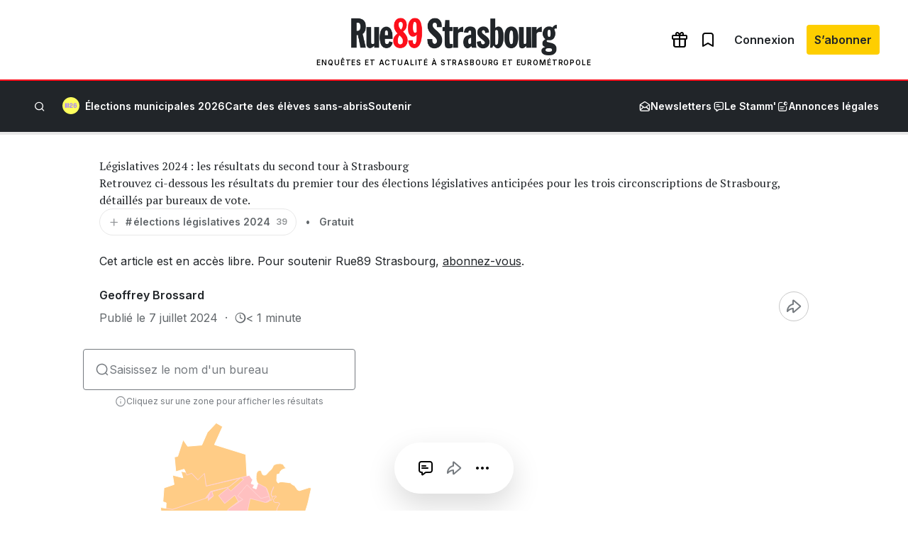

--- FILE ---
content_type: text/html; charset=utf-8
request_url: https://www.google.com/recaptcha/api2/aframe
body_size: 267
content:
<!DOCTYPE HTML><html><head><meta http-equiv="content-type" content="text/html; charset=UTF-8"></head><body><script nonce="6lC4kD50Q7Q_8iPiWUi2ug">/** Anti-fraud and anti-abuse applications only. See google.com/recaptcha */ try{var clients={'sodar':'https://pagead2.googlesyndication.com/pagead/sodar?'};window.addEventListener("message",function(a){try{if(a.source===window.parent){var b=JSON.parse(a.data);var c=clients[b['id']];if(c){var d=document.createElement('img');d.src=c+b['params']+'&rc='+(localStorage.getItem("rc::a")?sessionStorage.getItem("rc::b"):"");window.document.body.appendChild(d);sessionStorage.setItem("rc::e",parseInt(sessionStorage.getItem("rc::e")||0)+1);localStorage.setItem("rc::h",'1768274322462');}}}catch(b){}});window.parent.postMessage("_grecaptcha_ready", "*");}catch(b){}</script></body></html>

--- FILE ---
content_type: text/css
request_url: https://www.rue89strasbourg.com/wp-content/plugins/rue89-rcp-adapter/build/alt-block-styles/button.css?ver=f9e8674a0294d36b876d
body_size: 396
content:
.wp-block-button .wp-block-button__link{border:1px solid rgba(0,0,0,0);color:var(--wp--custom--text--color);display:block;transition:color 50ms}.wp-block-button .wp-block-button__link.has-warning-background-color,.wp-block-button .wp-block-button__link.has-white-background-color,.wp-block-button .wp-block-button__link.has-gray-300-background-color,.wp-block-button .wp-block-button__link.has-municipales-2026-yellow-background-color{color:var(--black)}.wp-block-button .wp-block-button__link.has-white-background-color,.wp-block-button .wp-block-button__link.has-gray-300-background-color{border-color:var(--gray-400)}.wp-block-button .wp-block-button__link:hover{--wp--preset--color--primary: var(--primary-hover);--wp--preset--color--info: var(--info-hover);--wp--preset--color--warning: var(--warning-hover);--wp--preset--color--white: var(--gray-100);--wp--preset--color--gray-300: var(--gray-200);--wp--preset--color--gray-800: var(--gray-700)}.wp-block-button .wp-block-button__link:active{--wp--preset--color--primary: var(--primary-pressed);--wp--preset--color--info: var(--info-pressed);--wp--preset--color--warning: var(--warning-pressed);--wp--preset--color--white: var(--gray-200);--wp--preset--color--gray-300: var(--gray-400);--wp--preset--color--gray-800: var(--gray-black)}.wp-block-button .wp-block-button__link:focus{--wp--preset--color--gray-800: var(--black);border:1px solid var(--info);box-shadow:0 0 6px var(--info)}.wp-block-button.is-style-rounded .wp-block-button__link{border-radius:9999px}.wp-block-button.is-style-rounded .wp-block-button__link.has-white-background-color,.wp-block-button.is-style-rounded .wp-block-button__link.has-gray-300-background-color{border-color:rgba(0,0,0,0)}


--- FILE ---
content_type: application/javascript
request_url: https://www.rue89strasbourg.com/wp-content/uploads/2024/07/legislatives/t2/map.min.js?v=3
body_size: 99868
content:
/*! For license information please see map.min.js.LICENSE.txt */
!function(){var e={526:function(e,t){"use strict";t.byteLength=function(e){var t=l(e),n=t[0],r=t[1];return 3*(n+r)/4-r},t.toByteArray=function(e){var t,n,o=l(e),a=o[0],u=o[1],s=new i(function(e,t,n){return 3*(t+n)/4-n}(0,a,u)),c=0,f=u>0?a-4:a;for(n=0;n<f;n+=4)t=r[e.charCodeAt(n)]<<18|r[e.charCodeAt(n+1)]<<12|r[e.charCodeAt(n+2)]<<6|r[e.charCodeAt(n+3)],s[c++]=t>>16&255,s[c++]=t>>8&255,s[c++]=255&t;return 2===u&&(t=r[e.charCodeAt(n)]<<2|r[e.charCodeAt(n+1)]>>4,s[c++]=255&t),1===u&&(t=r[e.charCodeAt(n)]<<10|r[e.charCodeAt(n+1)]<<4|r[e.charCodeAt(n+2)]>>2,s[c++]=t>>8&255,s[c++]=255&t),s},t.fromByteArray=function(e){for(var t,r=e.length,i=r%3,o=[],a=16383,l=0,s=r-i;l<s;l+=a)o.push(u(e,l,l+a>s?s:l+a));return 1===i?(t=e[r-1],o.push(n[t>>2]+n[t<<4&63]+"==")):2===i&&(t=(e[r-2]<<8)+e[r-1],o.push(n[t>>10]+n[t>>4&63]+n[t<<2&63]+"=")),o.join("")};for(var n=[],r=[],i="undefined"!=typeof Uint8Array?Uint8Array:Array,o="ABCDEFGHIJKLMNOPQRSTUVWXYZabcdefghijklmnopqrstuvwxyz0123456789+/",a=0;a<64;++a)n[a]=o[a],r[o.charCodeAt(a)]=a;function l(e){var t=e.length;if(t%4>0)throw new Error("Invalid string. Length must be a multiple of 4");var n=e.indexOf("=");return-1===n&&(n=t),[n,n===t?0:4-n%4]}function u(e,t,r){for(var i,o,a=[],l=t;l<r;l+=3)i=(e[l]<<16&16711680)+(e[l+1]<<8&65280)+(255&e[l+2]),a.push(n[(o=i)>>18&63]+n[o>>12&63]+n[o>>6&63]+n[63&o]);return a.join("")}r["-".charCodeAt(0)]=62,r["_".charCodeAt(0)]=63},287:function(e,t,n){"use strict";const r=n(526),i=n(251),o="function"==typeof Symbol&&"function"==typeof Symbol.for?Symbol.for("nodejs.util.inspect.custom"):null;t.hp=u,t.IS=50;const a=2147483647;function l(e){if(e>a)throw new RangeError('The value "'+e+'" is invalid for option "size"');const t=new Uint8Array(e);return Object.setPrototypeOf(t,u.prototype),t}function u(e,t,n){if("number"==typeof e){if("string"==typeof t)throw new TypeError('The "string" argument must be of type string. Received type number');return f(e)}return s(e,t,n)}function s(e,t,n){if("string"==typeof e)return function(e,t){if("string"==typeof t&&""!==t||(t="utf8"),!u.isEncoding(t))throw new TypeError("Unknown encoding: "+t);const n=0|g(e,t);let r=l(n);const i=r.write(e,t);return i!==n&&(r=r.slice(0,i)),r}(e,t);if(ArrayBuffer.isView(e))return function(e){if(q(e,Uint8Array)){const t=new Uint8Array(e);return h(t.buffer,t.byteOffset,t.byteLength)}return d(e)}(e);if(null==e)throw new TypeError("The first argument must be one of type string, Buffer, ArrayBuffer, Array, or Array-like Object. Received type "+typeof e);if(q(e,ArrayBuffer)||e&&q(e.buffer,ArrayBuffer))return h(e,t,n);if("undefined"!=typeof SharedArrayBuffer&&(q(e,SharedArrayBuffer)||e&&q(e.buffer,SharedArrayBuffer)))return h(e,t,n);if("number"==typeof e)throw new TypeError('The "value" argument must not be of type number. Received type number');const r=e.valueOf&&e.valueOf();if(null!=r&&r!==e)return u.from(r,t,n);const i=function(e){if(u.isBuffer(e)){const t=0|p(e.length),n=l(t);return 0===n.length||e.copy(n,0,0,t),n}return void 0!==e.length?"number"!=typeof e.length||K(e.length)?l(0):d(e):"Buffer"===e.type&&Array.isArray(e.data)?d(e.data):void 0}(e);if(i)return i;if("undefined"!=typeof Symbol&&null!=Symbol.toPrimitive&&"function"==typeof e[Symbol.toPrimitive])return u.from(e[Symbol.toPrimitive]("string"),t,n);throw new TypeError("The first argument must be one of type string, Buffer, ArrayBuffer, Array, or Array-like Object. Received type "+typeof e)}function c(e){if("number"!=typeof e)throw new TypeError('"size" argument must be of type number');if(e<0)throw new RangeError('The value "'+e+'" is invalid for option "size"')}function f(e){return c(e),l(e<0?0:0|p(e))}function d(e){const t=e.length<0?0:0|p(e.length),n=l(t);for(let r=0;r<t;r+=1)n[r]=255&e[r];return n}function h(e,t,n){if(t<0||e.byteLength<t)throw new RangeError('"offset" is outside of buffer bounds');if(e.byteLength<t+(n||0))throw new RangeError('"length" is outside of buffer bounds');let r;return r=void 0===t&&void 0===n?new Uint8Array(e):void 0===n?new Uint8Array(e,t):new Uint8Array(e,t,n),Object.setPrototypeOf(r,u.prototype),r}function p(e){if(e>=a)throw new RangeError("Attempt to allocate Buffer larger than maximum size: 0x"+a.toString(16)+" bytes");return 0|e}function g(e,t){if(u.isBuffer(e))return e.length;if(ArrayBuffer.isView(e)||q(e,ArrayBuffer))return e.byteLength;if("string"!=typeof e)throw new TypeError('The "string" argument must be one of type string, Buffer, or ArrayBuffer. Received type '+typeof e);const n=e.length,r=arguments.length>2&&!0===arguments[2];if(!r&&0===n)return 0;let i=!1;for(;;)switch(t){case"ascii":case"latin1":case"binary":return n;case"utf8":case"utf-8":return W(e).length;case"ucs2":case"ucs-2":case"utf16le":case"utf-16le":return 2*n;case"hex":return n>>>1;case"base64":return X(e).length;default:if(i)return r?-1:W(e).length;t=(""+t).toLowerCase(),i=!0}}function m(e,t,n){let r=!1;if((void 0===t||t<0)&&(t=0),t>this.length)return"";if((void 0===n||n>this.length)&&(n=this.length),n<=0)return"";if((n>>>=0)<=(t>>>=0))return"";for(e||(e="utf8");;)switch(e){case"hex":return P(this,t,n);case"utf8":case"utf-8":return C(this,t,n);case"ascii":return A(this,t,n);case"latin1":case"binary":return z(this,t,n);case"base64":return E(this,t,n);case"ucs2":case"ucs-2":case"utf16le":case"utf-16le":return T(this,t,n);default:if(r)throw new TypeError("Unknown encoding: "+e);e=(e+"").toLowerCase(),r=!0}}function y(e,t,n){const r=e[t];e[t]=e[n],e[n]=r}function v(e,t,n,r,i){if(0===e.length)return-1;if("string"==typeof n?(r=n,n=0):n>2147483647?n=2147483647:n<-2147483648&&(n=-2147483648),K(n=+n)&&(n=i?0:e.length-1),n<0&&(n=e.length+n),n>=e.length){if(i)return-1;n=e.length-1}else if(n<0){if(!i)return-1;n=0}if("string"==typeof t&&(t=u.from(t,r)),u.isBuffer(t))return 0===t.length?-1:b(e,t,n,r,i);if("number"==typeof t)return t&=255,"function"==typeof Uint8Array.prototype.indexOf?i?Uint8Array.prototype.indexOf.call(e,t,n):Uint8Array.prototype.lastIndexOf.call(e,t,n):b(e,[t],n,r,i);throw new TypeError("val must be string, number or Buffer")}function b(e,t,n,r,i){let o,a=1,l=e.length,u=t.length;if(void 0!==r&&("ucs2"===(r=String(r).toLowerCase())||"ucs-2"===r||"utf16le"===r||"utf-16le"===r)){if(e.length<2||t.length<2)return-1;a=2,l/=2,u/=2,n/=2}function s(e,t){return 1===a?e[t]:e.readUInt16BE(t*a)}if(i){let r=-1;for(o=n;o<l;o++)if(s(e,o)===s(t,-1===r?0:o-r)){if(-1===r&&(r=o),o-r+1===u)return r*a}else-1!==r&&(o-=o-r),r=-1}else for(n+u>l&&(n=l-u),o=n;o>=0;o--){let n=!0;for(let r=0;r<u;r++)if(s(e,o+r)!==s(t,r)){n=!1;break}if(n)return o}return-1}function w(e,t,n,r){n=Number(n)||0;const i=e.length-n;r?(r=Number(r))>i&&(r=i):r=i;const o=t.length;let a;for(r>o/2&&(r=o/2),a=0;a<r;++a){const r=parseInt(t.substr(2*a,2),16);if(K(r))return a;e[n+a]=r}return a}function x(e,t,n,r){return Q(W(t,e.length-n),e,n,r)}function k(e,t,n,r){return Q(function(e){const t=[];for(let n=0;n<e.length;++n)t.push(255&e.charCodeAt(n));return t}(t),e,n,r)}function S(e,t,n,r){return Q(X(t),e,n,r)}function _(e,t,n,r){return Q(function(e,t){let n,r,i;const o=[];for(let a=0;a<e.length&&!((t-=2)<0);++a)n=e.charCodeAt(a),r=n>>8,i=n%256,o.push(i),o.push(r);return o}(t,e.length-n),e,n,r)}function E(e,t,n){return 0===t&&n===e.length?r.fromByteArray(e):r.fromByteArray(e.slice(t,n))}function C(e,t,n){n=Math.min(e.length,n);const r=[];let i=t;for(;i<n;){const t=e[i];let o=null,a=t>239?4:t>223?3:t>191?2:1;if(i+a<=n){let n,r,l,u;switch(a){case 1:t<128&&(o=t);break;case 2:n=e[i+1],128==(192&n)&&(u=(31&t)<<6|63&n,u>127&&(o=u));break;case 3:n=e[i+1],r=e[i+2],128==(192&n)&&128==(192&r)&&(u=(15&t)<<12|(63&n)<<6|63&r,u>2047&&(u<55296||u>57343)&&(o=u));break;case 4:n=e[i+1],r=e[i+2],l=e[i+3],128==(192&n)&&128==(192&r)&&128==(192&l)&&(u=(15&t)<<18|(63&n)<<12|(63&r)<<6|63&l,u>65535&&u<1114112&&(o=u))}}null===o?(o=65533,a=1):o>65535&&(o-=65536,r.push(o>>>10&1023|55296),o=56320|1023&o),r.push(o),i+=a}return function(e){const t=e.length;if(t<=N)return String.fromCharCode.apply(String,e);let n="",r=0;for(;r<t;)n+=String.fromCharCode.apply(String,e.slice(r,r+=N));return n}(r)}u.TYPED_ARRAY_SUPPORT=function(){try{const e=new Uint8Array(1),t={foo:function(){return 42}};return Object.setPrototypeOf(t,Uint8Array.prototype),Object.setPrototypeOf(e,t),42===e.foo()}catch(e){return!1}}(),u.TYPED_ARRAY_SUPPORT||"undefined"==typeof console||"function"!=typeof console.error||console.error("This browser lacks typed array (Uint8Array) support which is required by `buffer` v5.x. Use `buffer` v4.x if you require old browser support."),Object.defineProperty(u.prototype,"parent",{enumerable:!0,get:function(){if(u.isBuffer(this))return this.buffer}}),Object.defineProperty(u.prototype,"offset",{enumerable:!0,get:function(){if(u.isBuffer(this))return this.byteOffset}}),u.poolSize=8192,u.from=function(e,t,n){return s(e,t,n)},Object.setPrototypeOf(u.prototype,Uint8Array.prototype),Object.setPrototypeOf(u,Uint8Array),u.alloc=function(e,t,n){return function(e,t,n){return c(e),e<=0?l(e):void 0!==t?"string"==typeof n?l(e).fill(t,n):l(e).fill(t):l(e)}(e,t,n)},u.allocUnsafe=function(e){return f(e)},u.allocUnsafeSlow=function(e){return f(e)},u.isBuffer=function(e){return null!=e&&!0===e._isBuffer&&e!==u.prototype},u.compare=function(e,t){if(q(e,Uint8Array)&&(e=u.from(e,e.offset,e.byteLength)),q(t,Uint8Array)&&(t=u.from(t,t.offset,t.byteLength)),!u.isBuffer(e)||!u.isBuffer(t))throw new TypeError('The "buf1", "buf2" arguments must be one of type Buffer or Uint8Array');if(e===t)return 0;let n=e.length,r=t.length;for(let i=0,o=Math.min(n,r);i<o;++i)if(e[i]!==t[i]){n=e[i],r=t[i];break}return n<r?-1:r<n?1:0},u.isEncoding=function(e){switch(String(e).toLowerCase()){case"hex":case"utf8":case"utf-8":case"ascii":case"latin1":case"binary":case"base64":case"ucs2":case"ucs-2":case"utf16le":case"utf-16le":return!0;default:return!1}},u.concat=function(e,t){if(!Array.isArray(e))throw new TypeError('"list" argument must be an Array of Buffers');if(0===e.length)return u.alloc(0);let n;if(void 0===t)for(t=0,n=0;n<e.length;++n)t+=e[n].length;const r=u.allocUnsafe(t);let i=0;for(n=0;n<e.length;++n){let t=e[n];if(q(t,Uint8Array))i+t.length>r.length?(u.isBuffer(t)||(t=u.from(t)),t.copy(r,i)):Uint8Array.prototype.set.call(r,t,i);else{if(!u.isBuffer(t))throw new TypeError('"list" argument must be an Array of Buffers');t.copy(r,i)}i+=t.length}return r},u.byteLength=g,u.prototype._isBuffer=!0,u.prototype.swap16=function(){const e=this.length;if(e%2!=0)throw new RangeError("Buffer size must be a multiple of 16-bits");for(let t=0;t<e;t+=2)y(this,t,t+1);return this},u.prototype.swap32=function(){const e=this.length;if(e%4!=0)throw new RangeError("Buffer size must be a multiple of 32-bits");for(let t=0;t<e;t+=4)y(this,t,t+3),y(this,t+1,t+2);return this},u.prototype.swap64=function(){const e=this.length;if(e%8!=0)throw new RangeError("Buffer size must be a multiple of 64-bits");for(let t=0;t<e;t+=8)y(this,t,t+7),y(this,t+1,t+6),y(this,t+2,t+5),y(this,t+3,t+4);return this},u.prototype.toString=function(){const e=this.length;return 0===e?"":0===arguments.length?C(this,0,e):m.apply(this,arguments)},u.prototype.toLocaleString=u.prototype.toString,u.prototype.equals=function(e){if(!u.isBuffer(e))throw new TypeError("Argument must be a Buffer");return this===e||0===u.compare(this,e)},u.prototype.inspect=function(){let e="";const n=t.IS;return e=this.toString("hex",0,n).replace(/(.{2})/g,"$1 ").trim(),this.length>n&&(e+=" ... "),"<Buffer "+e+">"},o&&(u.prototype[o]=u.prototype.inspect),u.prototype.compare=function(e,t,n,r,i){if(q(e,Uint8Array)&&(e=u.from(e,e.offset,e.byteLength)),!u.isBuffer(e))throw new TypeError('The "target" argument must be one of type Buffer or Uint8Array. Received type '+typeof e);if(void 0===t&&(t=0),void 0===n&&(n=e?e.length:0),void 0===r&&(r=0),void 0===i&&(i=this.length),t<0||n>e.length||r<0||i>this.length)throw new RangeError("out of range index");if(r>=i&&t>=n)return 0;if(r>=i)return-1;if(t>=n)return 1;if(this===e)return 0;let o=(i>>>=0)-(r>>>=0),a=(n>>>=0)-(t>>>=0);const l=Math.min(o,a),s=this.slice(r,i),c=e.slice(t,n);for(let e=0;e<l;++e)if(s[e]!==c[e]){o=s[e],a=c[e];break}return o<a?-1:a<o?1:0},u.prototype.includes=function(e,t,n){return-1!==this.indexOf(e,t,n)},u.prototype.indexOf=function(e,t,n){return v(this,e,t,n,!0)},u.prototype.lastIndexOf=function(e,t,n){return v(this,e,t,n,!1)},u.prototype.write=function(e,t,n,r){if(void 0===t)r="utf8",n=this.length,t=0;else if(void 0===n&&"string"==typeof t)r=t,n=this.length,t=0;else{if(!isFinite(t))throw new Error("Buffer.write(string, encoding, offset[, length]) is no longer supported");t>>>=0,isFinite(n)?(n>>>=0,void 0===r&&(r="utf8")):(r=n,n=void 0)}const i=this.length-t;if((void 0===n||n>i)&&(n=i),e.length>0&&(n<0||t<0)||t>this.length)throw new RangeError("Attempt to write outside buffer bounds");r||(r="utf8");let o=!1;for(;;)switch(r){case"hex":return w(this,e,t,n);case"utf8":case"utf-8":return x(this,e,t,n);case"ascii":case"latin1":case"binary":return k(this,e,t,n);case"base64":return S(this,e,t,n);case"ucs2":case"ucs-2":case"utf16le":case"utf-16le":return _(this,e,t,n);default:if(o)throw new TypeError("Unknown encoding: "+r);r=(""+r).toLowerCase(),o=!0}},u.prototype.toJSON=function(){return{type:"Buffer",data:Array.prototype.slice.call(this._arr||this,0)}};const N=4096;function A(e,t,n){let r="";n=Math.min(e.length,n);for(let i=t;i<n;++i)r+=String.fromCharCode(127&e[i]);return r}function z(e,t,n){let r="";n=Math.min(e.length,n);for(let i=t;i<n;++i)r+=String.fromCharCode(e[i]);return r}function P(e,t,n){const r=e.length;(!t||t<0)&&(t=0),(!n||n<0||n>r)&&(n=r);let i="";for(let r=t;r<n;++r)i+=G[e[r]];return i}function T(e,t,n){const r=e.slice(t,n);let i="";for(let e=0;e<r.length-1;e+=2)i+=String.fromCharCode(r[e]+256*r[e+1]);return i}function j(e,t,n){if(e%1!=0||e<0)throw new RangeError("offset is not uint");if(e+t>n)throw new RangeError("Trying to access beyond buffer length")}function I(e,t,n,r,i,o){if(!u.isBuffer(e))throw new TypeError('"buffer" argument must be a Buffer instance');if(t>i||t<o)throw new RangeError('"value" argument is out of bounds');if(n+r>e.length)throw new RangeError("Index out of range")}function U(e,t,n,r,i){D(t,r,i,e,n,7);let o=Number(t&BigInt(4294967295));e[n++]=o,o>>=8,e[n++]=o,o>>=8,e[n++]=o,o>>=8,e[n++]=o;let a=Number(t>>BigInt(32)&BigInt(4294967295));return e[n++]=a,a>>=8,e[n++]=a,a>>=8,e[n++]=a,a>>=8,e[n++]=a,n}function L(e,t,n,r,i){D(t,r,i,e,n,7);let o=Number(t&BigInt(4294967295));e[n+7]=o,o>>=8,e[n+6]=o,o>>=8,e[n+5]=o,o>>=8,e[n+4]=o;let a=Number(t>>BigInt(32)&BigInt(4294967295));return e[n+3]=a,a>>=8,e[n+2]=a,a>>=8,e[n+1]=a,a>>=8,e[n]=a,n+8}function M(e,t,n,r,i,o){if(n+r>e.length)throw new RangeError("Index out of range");if(n<0)throw new RangeError("Index out of range")}function R(e,t,n,r,o){return t=+t,n>>>=0,o||M(e,0,n,4),i.write(e,t,n,r,23,4),n+4}function O(e,t,n,r,o){return t=+t,n>>>=0,o||M(e,0,n,8),i.write(e,t,n,r,52,8),n+8}u.prototype.slice=function(e,t){const n=this.length;(e=~~e)<0?(e+=n)<0&&(e=0):e>n&&(e=n),(t=void 0===t?n:~~t)<0?(t+=n)<0&&(t=0):t>n&&(t=n),t<e&&(t=e);const r=this.subarray(e,t);return Object.setPrototypeOf(r,u.prototype),r},u.prototype.readUintLE=u.prototype.readUIntLE=function(e,t,n){e>>>=0,t>>>=0,n||j(e,t,this.length);let r=this[e],i=1,o=0;for(;++o<t&&(i*=256);)r+=this[e+o]*i;return r},u.prototype.readUintBE=u.prototype.readUIntBE=function(e,t,n){e>>>=0,t>>>=0,n||j(e,t,this.length);let r=this[e+--t],i=1;for(;t>0&&(i*=256);)r+=this[e+--t]*i;return r},u.prototype.readUint8=u.prototype.readUInt8=function(e,t){return e>>>=0,t||j(e,1,this.length),this[e]},u.prototype.readUint16LE=u.prototype.readUInt16LE=function(e,t){return e>>>=0,t||j(e,2,this.length),this[e]|this[e+1]<<8},u.prototype.readUint16BE=u.prototype.readUInt16BE=function(e,t){return e>>>=0,t||j(e,2,this.length),this[e]<<8|this[e+1]},u.prototype.readUint32LE=u.prototype.readUInt32LE=function(e,t){return e>>>=0,t||j(e,4,this.length),(this[e]|this[e+1]<<8|this[e+2]<<16)+16777216*this[e+3]},u.prototype.readUint32BE=u.prototype.readUInt32BE=function(e,t){return e>>>=0,t||j(e,4,this.length),16777216*this[e]+(this[e+1]<<16|this[e+2]<<8|this[e+3])},u.prototype.readBigUInt64LE=J((function(e){V(e>>>=0,"offset");const t=this[e],n=this[e+7];void 0!==t&&void 0!==n||H(e,this.length-8);const r=t+256*this[++e]+65536*this[++e]+this[++e]*2**24,i=this[++e]+256*this[++e]+65536*this[++e]+n*2**24;return BigInt(r)+(BigInt(i)<<BigInt(32))})),u.prototype.readBigUInt64BE=J((function(e){V(e>>>=0,"offset");const t=this[e],n=this[e+7];void 0!==t&&void 0!==n||H(e,this.length-8);const r=t*2**24+65536*this[++e]+256*this[++e]+this[++e],i=this[++e]*2**24+65536*this[++e]+256*this[++e]+n;return(BigInt(r)<<BigInt(32))+BigInt(i)})),u.prototype.readIntLE=function(e,t,n){e>>>=0,t>>>=0,n||j(e,t,this.length);let r=this[e],i=1,o=0;for(;++o<t&&(i*=256);)r+=this[e+o]*i;return i*=128,r>=i&&(r-=Math.pow(2,8*t)),r},u.prototype.readIntBE=function(e,t,n){e>>>=0,t>>>=0,n||j(e,t,this.length);let r=t,i=1,o=this[e+--r];for(;r>0&&(i*=256);)o+=this[e+--r]*i;return i*=128,o>=i&&(o-=Math.pow(2,8*t)),o},u.prototype.readInt8=function(e,t){return e>>>=0,t||j(e,1,this.length),128&this[e]?-1*(255-this[e]+1):this[e]},u.prototype.readInt16LE=function(e,t){e>>>=0,t||j(e,2,this.length);const n=this[e]|this[e+1]<<8;return 32768&n?4294901760|n:n},u.prototype.readInt16BE=function(e,t){e>>>=0,t||j(e,2,this.length);const n=this[e+1]|this[e]<<8;return 32768&n?4294901760|n:n},u.prototype.readInt32LE=function(e,t){return e>>>=0,t||j(e,4,this.length),this[e]|this[e+1]<<8|this[e+2]<<16|this[e+3]<<24},u.prototype.readInt32BE=function(e,t){return e>>>=0,t||j(e,4,this.length),this[e]<<24|this[e+1]<<16|this[e+2]<<8|this[e+3]},u.prototype.readBigInt64LE=J((function(e){V(e>>>=0,"offset");const t=this[e],n=this[e+7];void 0!==t&&void 0!==n||H(e,this.length-8);const r=this[e+4]+256*this[e+5]+65536*this[e+6]+(n<<24);return(BigInt(r)<<BigInt(32))+BigInt(t+256*this[++e]+65536*this[++e]+this[++e]*2**24)})),u.prototype.readBigInt64BE=J((function(e){V(e>>>=0,"offset");const t=this[e],n=this[e+7];void 0!==t&&void 0!==n||H(e,this.length-8);const r=(t<<24)+65536*this[++e]+256*this[++e]+this[++e];return(BigInt(r)<<BigInt(32))+BigInt(this[++e]*2**24+65536*this[++e]+256*this[++e]+n)})),u.prototype.readFloatLE=function(e,t){return e>>>=0,t||j(e,4,this.length),i.read(this,e,!0,23,4)},u.prototype.readFloatBE=function(e,t){return e>>>=0,t||j(e,4,this.length),i.read(this,e,!1,23,4)},u.prototype.readDoubleLE=function(e,t){return e>>>=0,t||j(e,8,this.length),i.read(this,e,!0,52,8)},u.prototype.readDoubleBE=function(e,t){return e>>>=0,t||j(e,8,this.length),i.read(this,e,!1,52,8)},u.prototype.writeUintLE=u.prototype.writeUIntLE=function(e,t,n,r){e=+e,t>>>=0,n>>>=0,r||I(this,e,t,n,Math.pow(2,8*n)-1,0);let i=1,o=0;for(this[t]=255&e;++o<n&&(i*=256);)this[t+o]=e/i&255;return t+n},u.prototype.writeUintBE=u.prototype.writeUIntBE=function(e,t,n,r){e=+e,t>>>=0,n>>>=0,r||I(this,e,t,n,Math.pow(2,8*n)-1,0);let i=n-1,o=1;for(this[t+i]=255&e;--i>=0&&(o*=256);)this[t+i]=e/o&255;return t+n},u.prototype.writeUint8=u.prototype.writeUInt8=function(e,t,n){return e=+e,t>>>=0,n||I(this,e,t,1,255,0),this[t]=255&e,t+1},u.prototype.writeUint16LE=u.prototype.writeUInt16LE=function(e,t,n){return e=+e,t>>>=0,n||I(this,e,t,2,65535,0),this[t]=255&e,this[t+1]=e>>>8,t+2},u.prototype.writeUint16BE=u.prototype.writeUInt16BE=function(e,t,n){return e=+e,t>>>=0,n||I(this,e,t,2,65535,0),this[t]=e>>>8,this[t+1]=255&e,t+2},u.prototype.writeUint32LE=u.prototype.writeUInt32LE=function(e,t,n){return e=+e,t>>>=0,n||I(this,e,t,4,4294967295,0),this[t+3]=e>>>24,this[t+2]=e>>>16,this[t+1]=e>>>8,this[t]=255&e,t+4},u.prototype.writeUint32BE=u.prototype.writeUInt32BE=function(e,t,n){return e=+e,t>>>=0,n||I(this,e,t,4,4294967295,0),this[t]=e>>>24,this[t+1]=e>>>16,this[t+2]=e>>>8,this[t+3]=255&e,t+4},u.prototype.writeBigUInt64LE=J((function(e,t=0){return U(this,e,t,BigInt(0),BigInt("0xffffffffffffffff"))})),u.prototype.writeBigUInt64BE=J((function(e,t=0){return L(this,e,t,BigInt(0),BigInt("0xffffffffffffffff"))})),u.prototype.writeIntLE=function(e,t,n,r){if(e=+e,t>>>=0,!r){const r=Math.pow(2,8*n-1);I(this,e,t,n,r-1,-r)}let i=0,o=1,a=0;for(this[t]=255&e;++i<n&&(o*=256);)e<0&&0===a&&0!==this[t+i-1]&&(a=1),this[t+i]=(e/o|0)-a&255;return t+n},u.prototype.writeIntBE=function(e,t,n,r){if(e=+e,t>>>=0,!r){const r=Math.pow(2,8*n-1);I(this,e,t,n,r-1,-r)}let i=n-1,o=1,a=0;for(this[t+i]=255&e;--i>=0&&(o*=256);)e<0&&0===a&&0!==this[t+i+1]&&(a=1),this[t+i]=(e/o|0)-a&255;return t+n},u.prototype.writeInt8=function(e,t,n){return e=+e,t>>>=0,n||I(this,e,t,1,127,-128),e<0&&(e=255+e+1),this[t]=255&e,t+1},u.prototype.writeInt16LE=function(e,t,n){return e=+e,t>>>=0,n||I(this,e,t,2,32767,-32768),this[t]=255&e,this[t+1]=e>>>8,t+2},u.prototype.writeInt16BE=function(e,t,n){return e=+e,t>>>=0,n||I(this,e,t,2,32767,-32768),this[t]=e>>>8,this[t+1]=255&e,t+2},u.prototype.writeInt32LE=function(e,t,n){return e=+e,t>>>=0,n||I(this,e,t,4,2147483647,-2147483648),this[t]=255&e,this[t+1]=e>>>8,this[t+2]=e>>>16,this[t+3]=e>>>24,t+4},u.prototype.writeInt32BE=function(e,t,n){return e=+e,t>>>=0,n||I(this,e,t,4,2147483647,-2147483648),e<0&&(e=4294967295+e+1),this[t]=e>>>24,this[t+1]=e>>>16,this[t+2]=e>>>8,this[t+3]=255&e,t+4},u.prototype.writeBigInt64LE=J((function(e,t=0){return U(this,e,t,-BigInt("0x8000000000000000"),BigInt("0x7fffffffffffffff"))})),u.prototype.writeBigInt64BE=J((function(e,t=0){return L(this,e,t,-BigInt("0x8000000000000000"),BigInt("0x7fffffffffffffff"))})),u.prototype.writeFloatLE=function(e,t,n){return R(this,e,t,!0,n)},u.prototype.writeFloatBE=function(e,t,n){return R(this,e,t,!1,n)},u.prototype.writeDoubleLE=function(e,t,n){return O(this,e,t,!0,n)},u.prototype.writeDoubleBE=function(e,t,n){return O(this,e,t,!1,n)},u.prototype.copy=function(e,t,n,r){if(!u.isBuffer(e))throw new TypeError("argument should be a Buffer");if(n||(n=0),r||0===r||(r=this.length),t>=e.length&&(t=e.length),t||(t=0),r>0&&r<n&&(r=n),r===n)return 0;if(0===e.length||0===this.length)return 0;if(t<0)throw new RangeError("targetStart out of bounds");if(n<0||n>=this.length)throw new RangeError("Index out of range");if(r<0)throw new RangeError("sourceEnd out of bounds");r>this.length&&(r=this.length),e.length-t<r-n&&(r=e.length-t+n);const i=r-n;return this===e&&"function"==typeof Uint8Array.prototype.copyWithin?this.copyWithin(t,n,r):Uint8Array.prototype.set.call(e,this.subarray(n,r),t),i},u.prototype.fill=function(e,t,n,r){if("string"==typeof e){if("string"==typeof t?(r=t,t=0,n=this.length):"string"==typeof n&&(r=n,n=this.length),void 0!==r&&"string"!=typeof r)throw new TypeError("encoding must be a string");if("string"==typeof r&&!u.isEncoding(r))throw new TypeError("Unknown encoding: "+r);if(1===e.length){const t=e.charCodeAt(0);("utf8"===r&&t<128||"latin1"===r)&&(e=t)}}else"number"==typeof e?e&=255:"boolean"==typeof e&&(e=Number(e));if(t<0||this.length<t||this.length<n)throw new RangeError("Out of range index");if(n<=t)return this;let i;if(t>>>=0,n=void 0===n?this.length:n>>>0,e||(e=0),"number"==typeof e)for(i=t;i<n;++i)this[i]=e;else{const o=u.isBuffer(e)?e:u.from(e,r),a=o.length;if(0===a)throw new TypeError('The value "'+e+'" is invalid for argument "value"');for(i=0;i<n-t;++i)this[i+t]=o[i%a]}return this};const B={};function F(e,t,n){B[e]=class extends n{constructor(){super(),Object.defineProperty(this,"message",{value:t.apply(this,arguments),writable:!0,configurable:!0}),this.name=`${this.name} [${e}]`,this.stack,delete this.name}get code(){return e}set code(e){Object.defineProperty(this,"code",{configurable:!0,enumerable:!0,value:e,writable:!0})}toString(){return`${this.name} [${e}]: ${this.message}`}}}function $(e){let t="",n=e.length;const r="-"===e[0]?1:0;for(;n>=r+4;n-=3)t=`_${e.slice(n-3,n)}${t}`;return`${e.slice(0,n)}${t}`}function D(e,t,n,r,i,o){if(e>n||e<t){const r="bigint"==typeof t?"n":"";let i;throw i=o>3?0===t||t===BigInt(0)?`>= 0${r} and < 2${r} ** ${8*(o+1)}${r}`:`>= -(2${r} ** ${8*(o+1)-1}${r}) and < 2 ** ${8*(o+1)-1}${r}`:`>= ${t}${r} and <= ${n}${r}`,new B.ERR_OUT_OF_RANGE("value",i,e)}!function(e,t,n){V(t,"offset"),void 0!==e[t]&&void 0!==e[t+n]||H(t,e.length-(n+1))}(r,i,o)}function V(e,t){if("number"!=typeof e)throw new B.ERR_INVALID_ARG_TYPE(t,"number",e)}function H(e,t,n){if(Math.floor(e)!==e)throw V(e,n),new B.ERR_OUT_OF_RANGE(n||"offset","an integer",e);if(t<0)throw new B.ERR_BUFFER_OUT_OF_BOUNDS;throw new B.ERR_OUT_OF_RANGE(n||"offset",`>= ${n?1:0} and <= ${t}`,e)}F("ERR_BUFFER_OUT_OF_BOUNDS",(function(e){return e?`${e} is outside of buffer bounds`:"Attempt to access memory outside buffer bounds"}),RangeError),F("ERR_INVALID_ARG_TYPE",(function(e,t){return`The "${e}" argument must be of type number. Received type ${typeof t}`}),TypeError),F("ERR_OUT_OF_RANGE",(function(e,t,n){let r=`The value of "${e}" is out of range.`,i=n;return Number.isInteger(n)&&Math.abs(n)>2**32?i=$(String(n)):"bigint"==typeof n&&(i=String(n),(n>BigInt(2)**BigInt(32)||n<-(BigInt(2)**BigInt(32)))&&(i=$(i)),i+="n"),r+=` It must be ${t}. Received ${i}`,r}),RangeError);const Y=/[^+/0-9A-Za-z-_]/g;function W(e,t){let n;t=t||1/0;const r=e.length;let i=null;const o=[];for(let a=0;a<r;++a){if(n=e.charCodeAt(a),n>55295&&n<57344){if(!i){if(n>56319){(t-=3)>-1&&o.push(239,191,189);continue}if(a+1===r){(t-=3)>-1&&o.push(239,191,189);continue}i=n;continue}if(n<56320){(t-=3)>-1&&o.push(239,191,189),i=n;continue}n=65536+(i-55296<<10|n-56320)}else i&&(t-=3)>-1&&o.push(239,191,189);if(i=null,n<128){if((t-=1)<0)break;o.push(n)}else if(n<2048){if((t-=2)<0)break;o.push(n>>6|192,63&n|128)}else if(n<65536){if((t-=3)<0)break;o.push(n>>12|224,n>>6&63|128,63&n|128)}else{if(!(n<1114112))throw new Error("Invalid code point");if((t-=4)<0)break;o.push(n>>18|240,n>>12&63|128,n>>6&63|128,63&n|128)}}return o}function X(e){return r.toByteArray(function(e){if((e=(e=e.split("=")[0]).trim().replace(Y,"")).length<2)return"";for(;e.length%4!=0;)e+="=";return e}(e))}function Q(e,t,n,r){let i;for(i=0;i<r&&!(i+n>=t.length||i>=e.length);++i)t[i+n]=e[i];return i}function q(e,t){return e instanceof t||null!=e&&null!=e.constructor&&null!=e.constructor.name&&e.constructor.name===t.name}function K(e){return e!=e}const G=function(){const e="0123456789abcdef",t=new Array(256);for(let n=0;n<16;++n){const r=16*n;for(let i=0;i<16;++i)t[r+i]=e[n]+e[i]}return t}();function J(e){return"undefined"==typeof BigInt?Z:e}function Z(){throw new Error("BigInt not supported")}},836:function(e,t,n){"use strict";var r=n(601),i=n.n(r),o=n(314),a=n.n(o)()(i());a.push([e.id,"/*\n! tailwindcss v3.4.4 | MIT License | https://tailwindcss.com\n*//*\n1. Prevent padding and border from affecting element width. (https://github.com/mozdevs/cssremedy/issues/4)\n2. Allow adding a border to an element by just adding a border-width. (https://github.com/tailwindcss/tailwindcss/pull/116)\n*/\n\n*,\n::before,\n::after {\n  box-sizing: border-box; /* 1 */\n  border-width: 0; /* 2 */\n  border-style: solid; /* 2 */\n  border-color: currentColor; /* 2 */\n}\n\n::before,\n::after {\n  --tw-content: '';\n}\n\n/*\n1. Use a consistent sensible line-height in all browsers.\n2. Prevent adjustments of font size after orientation changes in iOS.\n3. Use a more readable tab size.\n4. Use the user's configured `sans` font-family by default.\n5. Use the user's configured `sans` font-feature-settings by default.\n6. Use the user's configured `sans` font-variation-settings by default.\n7. Disable tap highlights on iOS\n*/\n\nhtml,\n:host {\n  line-height: 1.5; /* 1 */\n  -webkit-text-size-adjust: 100%; /* 2 */\n  -moz-tab-size: 4; /* 3 */\n  -o-tab-size: 4;\n     tab-size: 4; /* 3 */\n  font-family: var(--font-sans); /* 4 */\n  font-feature-settings: normal; /* 5 */\n  font-variation-settings: normal; /* 6 */\n  -webkit-tap-highlight-color: transparent; /* 7 */\n}\n\n/*\n1. Remove the margin in all browsers.\n2. Inherit line-height from `html` so users can set them as a class directly on the `html` element.\n*/\n\nbody {\n  margin: 0; /* 1 */\n  line-height: inherit; /* 2 */\n}\n\n/*\n1. Add the correct height in Firefox.\n2. Correct the inheritance of border color in Firefox. (https://bugzilla.mozilla.org/show_bug.cgi?id=190655)\n3. Ensure horizontal rules are visible by default.\n*/\n\nhr {\n  height: 0; /* 1 */\n  color: inherit; /* 2 */\n  border-top-width: 1px; /* 3 */\n}\n\n/*\nAdd the correct text decoration in Chrome, Edge, and Safari.\n*/\n\nabbr:where([title]) {\n  -webkit-text-decoration: underline dotted;\n          text-decoration: underline dotted;\n}\n\n/*\nRemove the default font size and weight for headings.\n*/\n\nh1,\nh2,\nh3,\nh4,\nh5,\nh6 {\n  font-size: inherit;\n  font-weight: inherit;\n}\n\n/*\nReset links to optimize for opt-in styling instead of opt-out.\n*/\n\na {\n  color: inherit;\n  text-decoration: inherit;\n}\n\n/*\nAdd the correct font weight in Edge and Safari.\n*/\n\nb,\nstrong {\n  font-weight: bolder;\n}\n\n/*\n1. Use the user's configured `mono` font-family by default.\n2. Use the user's configured `mono` font-feature-settings by default.\n3. Use the user's configured `mono` font-variation-settings by default.\n4. Correct the odd `em` font sizing in all browsers.\n*/\n\ncode,\nkbd,\nsamp,\npre {\n  font-family: ui-monospace, SFMono-Regular, Menlo, Monaco, Consolas, \"Liberation Mono\", \"Courier New\", monospace; /* 1 */\n  font-feature-settings: normal; /* 2 */\n  font-variation-settings: normal; /* 3 */\n  font-size: 1em; /* 4 */\n}\n\n/*\nAdd the correct font size in all browsers.\n*/\n\nsmall {\n  font-size: 80%;\n}\n\n/*\nPrevent `sub` and `sup` elements from affecting the line height in all browsers.\n*/\n\nsub,\nsup {\n  font-size: 75%;\n  line-height: 0;\n  position: relative;\n  vertical-align: baseline;\n}\n\nsub {\n  bottom: -0.25em;\n}\n\nsup {\n  top: -0.5em;\n}\n\n/*\n1. Remove text indentation from table contents in Chrome and Safari. (https://bugs.chromium.org/p/chromium/issues/detail?id=999088, https://bugs.webkit.org/show_bug.cgi?id=201297)\n2. Correct table border color inheritance in all Chrome and Safari. (https://bugs.chromium.org/p/chromium/issues/detail?id=935729, https://bugs.webkit.org/show_bug.cgi?id=195016)\n3. Remove gaps between table borders by default.\n*/\n\ntable {\n  text-indent: 0; /* 1 */\n  border-color: inherit; /* 2 */\n  border-collapse: collapse; /* 3 */\n}\n\n/*\n1. Change the font styles in all browsers.\n2. Remove the margin in Firefox and Safari.\n3. Remove default padding in all browsers.\n*/\n\nbutton,\ninput,\noptgroup,\nselect,\ntextarea {\n  font-family: inherit; /* 1 */\n  font-feature-settings: inherit; /* 1 */\n  font-variation-settings: inherit; /* 1 */\n  font-size: 100%; /* 1 */\n  font-weight: inherit; /* 1 */\n  line-height: inherit; /* 1 */\n  letter-spacing: inherit; /* 1 */\n  color: inherit; /* 1 */\n  margin: 0; /* 2 */\n  padding: 0; /* 3 */\n}\n\n/*\nRemove the inheritance of text transform in Edge and Firefox.\n*/\n\nbutton,\nselect {\n  text-transform: none;\n}\n\n/*\n1. Correct the inability to style clickable types in iOS and Safari.\n2. Remove default button styles.\n*/\n\nbutton,\ninput:where([type='button']),\ninput:where([type='reset']),\ninput:where([type='submit']) {\n  -webkit-appearance: button; /* 1 */\n  background-color: transparent; /* 2 */\n  background-image: none; /* 2 */\n}\n\n/*\nUse the modern Firefox focus style for all focusable elements.\n*/\n\n:-moz-focusring {\n  outline: auto;\n}\n\n/*\nRemove the additional `:invalid` styles in Firefox. (https://github.com/mozilla/gecko-dev/blob/2f9eacd9d3d995c937b4251a5557d95d494c9be1/layout/style/res/forms.css#L728-L737)\n*/\n\n:-moz-ui-invalid {\n  box-shadow: none;\n}\n\n/*\nAdd the correct vertical alignment in Chrome and Firefox.\n*/\n\nprogress {\n  vertical-align: baseline;\n}\n\n/*\nCorrect the cursor style of increment and decrement buttons in Safari.\n*/\n\n::-webkit-inner-spin-button,\n::-webkit-outer-spin-button {\n  height: auto;\n}\n\n/*\n1. Correct the odd appearance in Chrome and Safari.\n2. Correct the outline style in Safari.\n*/\n\n[type='search'] {\n  -webkit-appearance: textfield; /* 1 */\n  outline-offset: -2px; /* 2 */\n}\n\n/*\nRemove the inner padding in Chrome and Safari on macOS.\n*/\n\n::-webkit-search-decoration {\n  -webkit-appearance: none;\n}\n\n/*\n1. Correct the inability to style clickable types in iOS and Safari.\n2. Change font properties to `inherit` in Safari.\n*/\n\n::-webkit-file-upload-button {\n  -webkit-appearance: button; /* 1 */\n  font: inherit; /* 2 */\n}\n\n/*\nAdd the correct display in Chrome and Safari.\n*/\n\nsummary {\n  display: list-item;\n}\n\n/*\nRemoves the default spacing and border for appropriate elements.\n*/\n\nblockquote,\ndl,\ndd,\nh1,\nh2,\nh3,\nh4,\nh5,\nh6,\nhr,\nfigure,\np,\npre {\n  margin: 0;\n}\n\nfieldset {\n  margin: 0;\n  padding: 0;\n}\n\nlegend {\n  padding: 0;\n}\n\nol,\nul,\nmenu {\n  list-style: none;\n  margin: 0;\n  padding: 0;\n}\n\n/*\nReset default styling for dialogs.\n*/\ndialog {\n  padding: 0;\n}\n\n/*\nPrevent resizing textareas horizontally by default.\n*/\n\ntextarea {\n  resize: vertical;\n}\n\n/*\n1. Reset the default placeholder opacity in Firefox. (https://github.com/tailwindlabs/tailwindcss/issues/3300)\n2. Set the default placeholder color to the user's configured gray 400 color.\n*/\n\ninput::-webkit-input-placeholder, textarea::-webkit-input-placeholder {\n  opacity: 1; /* 1 */\n  color: #9ca3af; /* 2 */\n}\n\ninput::-moz-placeholder, textarea::-moz-placeholder {\n  opacity: 1; /* 1 */\n  color: #9ca3af; /* 2 */\n}\n\ninput::placeholder,\ntextarea::placeholder {\n  opacity: 1; /* 1 */\n  color: #9ca3af; /* 2 */\n}\n\n/*\nSet the default cursor for buttons.\n*/\n\nbutton,\n[role=\"button\"] {\n  cursor: pointer;\n}\n\n/*\nMake sure disabled buttons don't get the pointer cursor.\n*/\n:disabled {\n  cursor: default;\n}\n\n/*\n1. Make replaced elements `display: block` by default. (https://github.com/mozdevs/cssremedy/issues/14)\n2. Add `vertical-align: middle` to align replaced elements more sensibly by default. (https://github.com/jensimmons/cssremedy/issues/14#issuecomment-634934210)\n   This can trigger a poorly considered lint error in some tools but is included by design.\n*/\n\nimg,\nsvg,\nvideo,\ncanvas,\naudio,\niframe,\nembed,\nobject {\n  display: block; /* 1 */\n  vertical-align: middle; /* 2 */\n}\n\n/*\nConstrain images and videos to the parent width and preserve their intrinsic aspect ratio. (https://github.com/mozdevs/cssremedy/issues/14)\n*/\n\nimg,\nvideo {\n  max-width: 100%;\n  height: auto;\n}\n\n/* Make elements with the HTML hidden attribute stay hidden by default */\n[hidden] {\n  display: none;\n}\n\thtml {\n\t\tfont-family: \"Inter\", system-ui, sans-serif;\n\t\tcolor: #212529;\n\t}\n\n\t:focus-visible {\n\t\toutline: none;\n\t}\n\n\t:root {\n\t\t--font-sans: \"Inter\", sans-serif;\n\t\t--font-serif: \"Noto Serif\", serif;\n\t}\n\n*, ::before, ::after {\n  --tw-border-spacing-x: 0;\n  --tw-border-spacing-y: 0;\n  --tw-translate-x: 0;\n  --tw-translate-y: 0;\n  --tw-rotate: 0;\n  --tw-skew-x: 0;\n  --tw-skew-y: 0;\n  --tw-scale-x: 1;\n  --tw-scale-y: 1;\n  --tw-pan-x:  ;\n  --tw-pan-y:  ;\n  --tw-pinch-zoom:  ;\n  --tw-scroll-snap-strictness: proximity;\n  --tw-gradient-from-position:  ;\n  --tw-gradient-via-position:  ;\n  --tw-gradient-to-position:  ;\n  --tw-ordinal:  ;\n  --tw-slashed-zero:  ;\n  --tw-numeric-figure:  ;\n  --tw-numeric-spacing:  ;\n  --tw-numeric-fraction:  ;\n  --tw-ring-inset:  ;\n  --tw-ring-offset-width: 0px;\n  --tw-ring-offset-color: #fff;\n  --tw-ring-color: rgb(59 130 246 / 0.5);\n  --tw-ring-offset-shadow: 0 0 #0000;\n  --tw-ring-shadow: 0 0 #0000;\n  --tw-shadow: 0 0 #0000;\n  --tw-shadow-colored: 0 0 #0000;\n  --tw-blur:  ;\n  --tw-brightness:  ;\n  --tw-contrast:  ;\n  --tw-grayscale:  ;\n  --tw-hue-rotate:  ;\n  --tw-invert:  ;\n  --tw-saturate:  ;\n  --tw-sepia:  ;\n  --tw-drop-shadow:  ;\n  --tw-backdrop-blur:  ;\n  --tw-backdrop-brightness:  ;\n  --tw-backdrop-contrast:  ;\n  --tw-backdrop-grayscale:  ;\n  --tw-backdrop-hue-rotate:  ;\n  --tw-backdrop-invert:  ;\n  --tw-backdrop-opacity:  ;\n  --tw-backdrop-saturate:  ;\n  --tw-backdrop-sepia:  ;\n  --tw-contain-size:  ;\n  --tw-contain-layout:  ;\n  --tw-contain-paint:  ;\n  --tw-contain-style:  ;\n}\n\n::backdrop {\n  --tw-border-spacing-x: 0;\n  --tw-border-spacing-y: 0;\n  --tw-translate-x: 0;\n  --tw-translate-y: 0;\n  --tw-rotate: 0;\n  --tw-skew-x: 0;\n  --tw-skew-y: 0;\n  --tw-scale-x: 1;\n  --tw-scale-y: 1;\n  --tw-pan-x:  ;\n  --tw-pan-y:  ;\n  --tw-pinch-zoom:  ;\n  --tw-scroll-snap-strictness: proximity;\n  --tw-gradient-from-position:  ;\n  --tw-gradient-via-position:  ;\n  --tw-gradient-to-position:  ;\n  --tw-ordinal:  ;\n  --tw-slashed-zero:  ;\n  --tw-numeric-figure:  ;\n  --tw-numeric-spacing:  ;\n  --tw-numeric-fraction:  ;\n  --tw-ring-inset:  ;\n  --tw-ring-offset-width: 0px;\n  --tw-ring-offset-color: #fff;\n  --tw-ring-color: rgb(59 130 246 / 0.5);\n  --tw-ring-offset-shadow: 0 0 #0000;\n  --tw-ring-shadow: 0 0 #0000;\n  --tw-shadow: 0 0 #0000;\n  --tw-shadow-colored: 0 0 #0000;\n  --tw-blur:  ;\n  --tw-brightness:  ;\n  --tw-contrast:  ;\n  --tw-grayscale:  ;\n  --tw-hue-rotate:  ;\n  --tw-invert:  ;\n  --tw-saturate:  ;\n  --tw-sepia:  ;\n  --tw-drop-shadow:  ;\n  --tw-backdrop-blur:  ;\n  --tw-backdrop-brightness:  ;\n  --tw-backdrop-contrast:  ;\n  --tw-backdrop-grayscale:  ;\n  --tw-backdrop-hue-rotate:  ;\n  --tw-backdrop-invert:  ;\n  --tw-backdrop-opacity:  ;\n  --tw-backdrop-saturate:  ;\n  --tw-backdrop-sepia:  ;\n  --tw-contain-size:  ;\n  --tw-contain-layout:  ;\n  --tw-contain-paint:  ;\n  --tw-contain-style:  ;\n}\n.pointer-events-none {\n  pointer-events: none;\n}\n.invisible {\n  visibility: hidden;\n}\n.absolute {\n  position: absolute;\n}\n.relative {\n  position: relative;\n}\n.inset-0 {\n  inset: 0px;\n}\n.bottom-0 {\n  bottom: 0px;\n}\n.left-0 {\n  left: 0px;\n}\n.right-0 {\n  right: 0px;\n}\n.top-0 {\n  top: 0px;\n}\n.top-full {\n  top: 100%;\n}\n.z-10 {\n  z-index: 10;\n}\n.z-30 {\n  z-index: 30;\n}\n.z-40 {\n  z-index: 40;\n}\n.z-50 {\n  z-index: 50;\n}\n.order-last {\n  -webkit-order: 9999;\n          order: 9999;\n}\n.mx-8 {\n  margin-left: 2rem;\n  margin-right: 2rem;\n}\n.mx-auto {\n  margin-left: auto;\n  margin-right: auto;\n}\n.mb-1 {\n  margin-bottom: 0.25rem;\n}\n.mb-2 {\n  margin-bottom: 0.5rem;\n}\n.mt-1 {\n  margin-top: 0.25rem;\n}\n.mt-2 {\n  margin-top: 0.5rem;\n}\n.mt-4 {\n  margin-top: 1rem;\n}\n.block {\n  display: block;\n}\n.inline-block {\n  display: inline-block;\n}\n.flex {\n  display: -webkit-flex;\n  display: flex;\n}\n.hidden {\n  display: none;\n}\n.h-2 {\n  height: 0.5rem;\n}\n.h-2\\.5 {\n  height: 0.625rem;\n}\n.h-4 {\n  height: 1rem;\n}\n.h-5 {\n  height: 1.25rem;\n}\n.h-6 {\n  height: 1.5rem;\n}\n.h-full {\n  height: 100%;\n}\n.h-screen {\n  height: var(--100vh, 100vh);\n}\n.max-h-60 {\n  max-height: 15rem;\n}\n.w-2 {\n  width: 0.5rem;\n}\n.w-2\\.5 {\n  width: 0.625rem;\n}\n.w-4 {\n  width: 1rem;\n}\n.w-5 {\n  width: 1.25rem;\n}\n.w-6 {\n  width: 1.5rem;\n}\n.w-80 {\n  width: 20rem;\n}\n.w-full {\n  width: 100%;\n}\n.w-screen {\n  width: 100vw;\n}\n.max-w-96 {\n  max-width: 24rem;\n}\n.flex-1 {\n  -webkit-flex: 1 1 0%;\n          flex: 1 1 0%;\n}\n.flex-shrink-0 {\n  -webkit-flex-shrink: 0;\n          flex-shrink: 0;\n}\n.flex-grow-0 {\n  -webkit-flex-grow: 0;\n          flex-grow: 0;\n}\n.-translate-x-2 {\n  --tw-translate-x: -0.5rem;\n  -webkit-transform: translate(var(--tw-translate-x), var(--tw-translate-y)) rotate(var(--tw-rotate)) skewX(var(--tw-skew-x)) skewY(var(--tw-skew-y)) scaleX(var(--tw-scale-x)) scaleY(var(--tw-scale-y));\n          transform: translate(var(--tw-translate-x), var(--tw-translate-y)) rotate(var(--tw-rotate)) skewX(var(--tw-skew-x)) skewY(var(--tw-skew-y)) scaleX(var(--tw-scale-x)) scaleY(var(--tw-scale-y));\n}\n.-translate-x-2\\.5 {\n  --tw-translate-x: -0.625rem;\n  -webkit-transform: translate(var(--tw-translate-x), var(--tw-translate-y)) rotate(var(--tw-rotate)) skewX(var(--tw-skew-x)) skewY(var(--tw-skew-y)) scaleX(var(--tw-scale-x)) scaleY(var(--tw-scale-y));\n          transform: translate(var(--tw-translate-x), var(--tw-translate-y)) rotate(var(--tw-rotate)) skewX(var(--tw-skew-x)) skewY(var(--tw-skew-y)) scaleX(var(--tw-scale-x)) scaleY(var(--tw-scale-y));\n}\n.translate-y-2 {\n  --tw-translate-y: 0.5rem;\n  -webkit-transform: translate(var(--tw-translate-x), var(--tw-translate-y)) rotate(var(--tw-rotate)) skewX(var(--tw-skew-x)) skewY(var(--tw-skew-y)) scaleX(var(--tw-scale-x)) scaleY(var(--tw-scale-y));\n          transform: translate(var(--tw-translate-x), var(--tw-translate-y)) rotate(var(--tw-rotate)) skewX(var(--tw-skew-x)) skewY(var(--tw-skew-y)) scaleX(var(--tw-scale-x)) scaleY(var(--tw-scale-y));\n}\n.translate-y-2\\.5 {\n  --tw-translate-y: 0.625rem;\n  -webkit-transform: translate(var(--tw-translate-x), var(--tw-translate-y)) rotate(var(--tw-rotate)) skewX(var(--tw-skew-x)) skewY(var(--tw-skew-y)) scaleX(var(--tw-scale-x)) scaleY(var(--tw-scale-y));\n          transform: translate(var(--tw-translate-x), var(--tw-translate-y)) rotate(var(--tw-rotate)) skewX(var(--tw-skew-x)) skewY(var(--tw-skew-y)) scaleX(var(--tw-scale-x)) scaleY(var(--tw-scale-y));\n}\n.rotate-180 {\n  --tw-rotate: 180deg;\n  -webkit-transform: translate(var(--tw-translate-x), var(--tw-translate-y)) rotate(var(--tw-rotate)) skewX(var(--tw-skew-x)) skewY(var(--tw-skew-y)) scaleX(var(--tw-scale-x)) scaleY(var(--tw-scale-y));\n          transform: translate(var(--tw-translate-x), var(--tw-translate-y)) rotate(var(--tw-rotate)) skewX(var(--tw-skew-x)) skewY(var(--tw-skew-y)) scaleX(var(--tw-scale-x)) scaleY(var(--tw-scale-y));\n}\n@-webkit-keyframes spin {\n\n  to {\n    -webkit-transform: rotate(360deg);\n            transform: rotate(360deg);\n  }\n}\n@keyframes spin {\n\n  to {\n    -webkit-transform: rotate(360deg);\n            transform: rotate(360deg);\n  }\n}\n.animate-spin {\n  -webkit-animation: spin 1s linear infinite;\n          animation: spin 1s linear infinite;\n}\n.cursor-pointer {\n  cursor: pointer;\n}\n.resize {\n  resize: both;\n}\n.flex-col {\n  -webkit-flex-direction: column;\n          flex-direction: column;\n}\n.flex-wrap {\n  -webkit-flex-wrap: wrap;\n          flex-wrap: wrap;\n}\n.flex-nowrap {\n  -webkit-flex-wrap: nowrap;\n          flex-wrap: nowrap;\n}\n.content-end {\n  -webkit-align-content: flex-end;\n          align-content: flex-end;\n}\n.items-start {\n  -webkit-align-items: flex-start;\n          align-items: flex-start;\n}\n.items-center {\n  -webkit-align-items: center;\n          align-items: center;\n}\n.items-stretch {\n  -webkit-align-items: stretch;\n          align-items: stretch;\n}\n.justify-start {\n  -webkit-justify-content: flex-start;\n          justify-content: flex-start;\n}\n.justify-center {\n  -webkit-justify-content: center;\n          justify-content: center;\n}\n.justify-between {\n  -webkit-justify-content: space-between;\n          justify-content: space-between;\n}\n.gap-0 {\n  gap: 0px;\n}\n.gap-0\\.5 {\n  gap: 0.125rem;\n}\n.gap-1 {\n  gap: 0.25rem;\n}\n.gap-1\\.5 {\n  gap: 0.375rem;\n}\n.gap-2 {\n  gap: 0.5rem;\n}\n.gap-3 {\n  gap: 0.75rem;\n}\n.gap-4 {\n  gap: 1rem;\n}\n.self-center {\n  -webkit-align-self: center;\n          align-self: center;\n}\n.overflow-auto {\n  overflow: auto;\n}\n.overflow-hidden {\n  overflow: hidden;\n}\n.overflow-ellipsis {\n  text-overflow: ellipsis;\n}\n.text-nowrap {\n  text-wrap: nowrap;\n}\n.rounded {\n  border-radius: 0.25rem;\n}\n.rounded-full {\n  border-radius: 9999px;\n}\n.rounded-b {\n  border-bottom-right-radius: 0.25rem;\n  border-bottom-left-radius: 0.25rem;\n}\n.border {\n  border-width: 1px;\n}\n.border-l-4 {\n  border-left-width: 4px;\n}\n.border-gray-400 {\n  --tw-border-opacity: 1;\n  border-color: rgb(200 200 200 / var(--tw-border-opacity));\n}\n.border-gray-600 {\n  --tw-border-opacity: 1;\n  border-color: rgb(117 122 127 / var(--tw-border-opacity));\n}\n.bg-black {\n  --tw-bg-opacity: 1;\n  background-color: rgb(0 0 0 / var(--tw-bg-opacity));\n}\n.bg-gray-100 {\n  --tw-bg-opacity: 1;\n  background-color: rgb(250 250 250 / var(--tw-bg-opacity));\n}\n.bg-gray-200 {\n  --tw-bg-opacity: 1;\n  background-color: rgb(242 242 242 / var(--tw-bg-opacity));\n}\n.bg-gray-700 {\n  --tw-bg-opacity: 1;\n  background-color: rgb(97 102 106 / var(--tw-bg-opacity));\n}\n.bg-info-50 {\n  --tw-bg-opacity: 1;\n  background-color: rgb(226 242 255 / var(--tw-bg-opacity));\n}\n.bg-white {\n  --tw-bg-opacity: 1;\n  background-color: rgb(255 255 255 / var(--tw-bg-opacity));\n}\n.fill-active {\n  fill: #8f2d56;\n}\n.fill-none {\n  fill: none;\n}\n.stroke-white {\n  stroke: #ffffff;\n}\n.stroke-1 {\n  stroke-width: 1;\n}\n.p-2 {\n  padding: 0.5rem;\n}\n.p-4 {\n  padding: 1rem;\n}\n.px-1 {\n  padding-left: 0.25rem;\n  padding-right: 0.25rem;\n}\n.px-1\\.5 {\n  padding-left: 0.375rem;\n  padding-right: 0.375rem;\n}\n.px-3 {\n  padding-left: 0.75rem;\n  padding-right: 0.75rem;\n}\n.px-4 {\n  padding-left: 1rem;\n  padding-right: 1rem;\n}\n.py-1 {\n  padding-top: 0.25rem;\n  padding-bottom: 0.25rem;\n}\n.py-2 {\n  padding-top: 0.5rem;\n  padding-bottom: 0.5rem;\n}\n.py-3 {\n  padding-top: 0.75rem;\n  padding-bottom: 0.75rem;\n}\n.py-4 {\n  padding-top: 1rem;\n  padding-bottom: 1rem;\n}\n.pl-1 {\n  padding-left: 0.25rem;\n}\n.pl-1\\.5 {\n  padding-left: 0.375rem;\n}\n.pr-2 {\n  padding-right: 0.5rem;\n}\n.text-center {\n  text-align: center;\n}\n.text-right {\n  text-align: right;\n}\n.font-sans {\n  font-family: var(--font-sans);\n}\n.font-serif {\n  font-family: var(--font-serif);\n}\n.text-2xl {\n  font-size: 1.5rem;\n  line-height: 2rem;\n}\n.text-2xs {\n  font-size: 0.55rem;\n  line-height: 0.55rem;\n}\n.text-sm {\n  font-size: 0.875rem;\n  line-height: 1.25rem;\n}\n.text-xl {\n  font-size: 1.25rem;\n  line-height: 1.75rem;\n}\n.text-xs {\n  font-size: 0.75rem;\n  line-height: 1rem;\n}\n.font-bold {\n  font-weight: 700;\n}\n.font-semibold {\n  font-weight: 600;\n}\n.uppercase {\n  text-transform: uppercase;\n}\n.italic {\n  font-style: italic;\n}\n.leading-6 {\n  line-height: 1.5rem;\n}\n.text-blackgray {\n  --tw-text-opacity: 1;\n  color: rgb(33 37 41 / var(--tw-text-opacity));\n}\n.text-gray-600 {\n  --tw-text-opacity: 1;\n  color: rgb(117 122 127 / var(--tw-text-opacity));\n}\n.text-gray-700 {\n  --tw-text-opacity: 1;\n  color: rgb(97 102 106 / var(--tw-text-opacity));\n}\n.text-info {\n  --tw-text-opacity: 1;\n  color: rgb(21 112 255 / var(--tw-text-opacity));\n}\n.opacity-0 {\n  opacity: 0;\n}\n.opacity-15 {\n  opacity: 0.15;\n}\n.opacity-45 {\n  opacity: 0.45;\n}\n.opacity-70 {\n  opacity: 0.7;\n}\n.shadow {\n  --tw-shadow: 0px 8px 32px 8px rgba(0, 0, 0, 0.07);\n  --tw-shadow-colored: 0px 8px 32px 8px var(--tw-shadow-color);\n  box-shadow: var(--tw-ring-offset-shadow, 0 0 #0000), var(--tw-ring-shadow, 0 0 #0000), var(--tw-shadow);\n}\n.filter {\n  -webkit-filter: var(--tw-blur) var(--tw-brightness) var(--tw-contrast) var(--tw-grayscale) var(--tw-hue-rotate) var(--tw-invert) var(--tw-saturate) var(--tw-sepia) var(--tw-drop-shadow);\n          filter: var(--tw-blur) var(--tw-brightness) var(--tw-contrast) var(--tw-grayscale) var(--tw-hue-rotate) var(--tw-invert) var(--tw-saturate) var(--tw-sepia) var(--tw-drop-shadow);\n}\n.transition-all {\n  transition-property: all;\n  transition-timing-function: cubic-bezier(0.4, 0, 0.2, 1);\n  transition-duration: 150ms;\n}\n.transition-colors {\n  transition-property: color, background-color, border-color, fill, stroke, -webkit-text-decoration-color;\n  transition-property: color, background-color, border-color, text-decoration-color, fill, stroke;\n  transition-property: color, background-color, border-color, text-decoration-color, fill, stroke, -webkit-text-decoration-color;\n  transition-timing-function: cubic-bezier(0.4, 0, 0.2, 1);\n  transition-duration: 150ms;\n}\n.transition-opacity {\n  transition-property: opacity;\n  transition-timing-function: cubic-bezier(0.4, 0, 0.2, 1);\n  transition-duration: 150ms;\n}\n.transition-transform {\n  transition-property: -webkit-transform;\n  transition-property: transform;\n  transition-property: transform, -webkit-transform;\n  transition-timing-function: cubic-bezier(0.4, 0, 0.2, 1);\n  transition-duration: 150ms;\n}\n.duration-300 {\n  transition-duration: 300ms;\n}\n.duration-75 {\n  transition-duration: 75ms;\n}\n.placeholder\\:text-gray-600::-webkit-input-placeholder {\n  --tw-text-opacity: 1;\n  color: rgb(117 122 127 / var(--tw-text-opacity));\n}\n.placeholder\\:text-gray-600::-moz-placeholder {\n  --tw-text-opacity: 1;\n  color: rgb(117 122 127 / var(--tw-text-opacity));\n}\n.placeholder\\:text-gray-600::placeholder {\n  --tw-text-opacity: 1;\n  color: rgb(117 122 127 / var(--tw-text-opacity));\n}\n.hover\\:bg-gray-100:hover {\n  --tw-bg-opacity: 1;\n  background-color: rgb(250 250 250 / var(--tw-bg-opacity));\n}\n.hover\\:bg-gray-200:hover {\n  --tw-bg-opacity: 1;\n  background-color: rgb(242 242 242 / var(--tw-bg-opacity));\n}\n.hover\\:opacity-80:hover {\n  opacity: 0.8;\n}\n.active\\:bg-gray-200:active {\n  --tw-bg-opacity: 1;\n  background-color: rgb(242 242 242 / var(--tw-bg-opacity));\n}\n.group.lightbox-open .group-\\[\\.lightbox-open\\]\\:pointer-events-auto {\n  pointer-events: auto;\n}\n.group.lightbox .group-\\[\\.lightbox\\]\\:absolute {\n  position: absolute;\n}\n.group.lightbox-horizontal .group-\\[\\.lightbox-horizontal\\]\\:top-0 {\n  top: 0px;\n}\n.group.lightbox-vertical .group-\\[\\.lightbox-vertical\\]\\:right-0 {\n  right: 0px;\n}\n.group.lightbox .group-\\[\\.lightbox\\]\\:bottom-0 {\n  bottom: 0px;\n}\n.group.lightbox .group-\\[\\.lightbox\\]\\:left-0 {\n  left: 0px;\n}\n.group.lightbox .group-\\[\\.lightbox\\]\\:block {\n  display: block;\n}\n.group.lightbox .group-\\[\\.lightbox\\]\\:h-auto {\n  height: auto;\n}\n.group.lightbox .group-\\[\\.lightbox\\]\\:max-h-screen {\n  max-height: var(--100vh, 100vh);\n}\n.group.lightbox-horizontal .group-\\[\\.lightbox-horizontal\\]\\:min-w-1\\/2 {\n  min-width: 50%;\n}\n.group.lightbox-horizontal .group-\\[\\.lightbox-horizontal\\]\\:max-w-screen {\n  max-width: 100vw;\n}\n.group.lightbox-horizontal .group-\\[\\.lightbox-horizontal\\]\\:-translate-x-full {\n  --tw-translate-x: -100%;\n  -webkit-transform: translate(var(--tw-translate-x), var(--tw-translate-y)) rotate(var(--tw-rotate)) skewX(var(--tw-skew-x)) skewY(var(--tw-skew-y)) scaleX(var(--tw-scale-x)) scaleY(var(--tw-scale-y));\n          transform: translate(var(--tw-translate-x), var(--tw-translate-y)) rotate(var(--tw-rotate)) skewX(var(--tw-skew-x)) skewY(var(--tw-skew-y)) scaleX(var(--tw-scale-x)) scaleY(var(--tw-scale-y));\n}\n.group.lightbox-horizontal.lightbox-open .group-\\[\\.lightbox-horizontal\\]\\:group-\\[\\.lightbox-open\\]\\:translate-x-0 {\n  --tw-translate-x: 0px;\n  -webkit-transform: translate(var(--tw-translate-x), var(--tw-translate-y)) rotate(var(--tw-rotate)) skewX(var(--tw-skew-x)) skewY(var(--tw-skew-y)) scaleX(var(--tw-scale-x)) scaleY(var(--tw-scale-y));\n          transform: translate(var(--tw-translate-x), var(--tw-translate-y)) rotate(var(--tw-rotate)) skewX(var(--tw-skew-x)) skewY(var(--tw-skew-y)) scaleX(var(--tw-scale-x)) scaleY(var(--tw-scale-y));\n}\n.group.lightbox-vertical.lightbox-open .group-\\[\\.lightbox-vertical\\]\\:group-\\[\\.lightbox-open\\]\\:translate-y-0 {\n  --tw-translate-y: 0px;\n  -webkit-transform: translate(var(--tw-translate-x), var(--tw-translate-y)) rotate(var(--tw-rotate)) skewX(var(--tw-skew-x)) skewY(var(--tw-skew-y)) scaleX(var(--tw-scale-x)) scaleY(var(--tw-scale-y));\n          transform: translate(var(--tw-translate-x), var(--tw-translate-y)) rotate(var(--tw-rotate)) skewX(var(--tw-skew-x)) skewY(var(--tw-skew-y)) scaleX(var(--tw-scale-x)) scaleY(var(--tw-scale-y));\n}\n.group.lightbox-vertical .group-\\[\\.lightbox-vertical\\]\\:translate-y-full {\n  --tw-translate-y: 100%;\n  -webkit-transform: translate(var(--tw-translate-x), var(--tw-translate-y)) rotate(var(--tw-rotate)) skewX(var(--tw-skew-x)) skewY(var(--tw-skew-y)) scaleX(var(--tw-scale-x)) scaleY(var(--tw-scale-y));\n          transform: translate(var(--tw-translate-x), var(--tw-translate-y)) rotate(var(--tw-rotate)) skewX(var(--tw-skew-x)) skewY(var(--tw-skew-y)) scaleX(var(--tw-scale-x)) scaleY(var(--tw-scale-y));\n}\n.group.lightbox .group-\\[\\.lightbox\\]\\:p-4 {\n  padding: 1rem;\n}\n.group.lightbox .group-\\[\\.lightbox\\]\\:font-sans {\n  font-family: var(--font-sans);\n}\n.group.lightbox .group-\\[\\.lightbox\\]\\:text-base {\n  font-size: 1rem;\n  line-height: 1.5rem;\n}\n.group.lightbox-open .group-\\[\\.lightbox-open\\]\\:opacity-80 {\n  opacity: 0.8;\n}\n@media (min-width: 768px) {\n\n  .md\\:block {\n    display: block;\n  }\n\n  .md\\:inline {\n    display: inline;\n  }\n\n  .md\\:hidden {\n    display: none;\n  }\n\n  .md\\:hover\\:fill-active:hover {\n    fill: #8f2d56;\n  }\n\n  .md\\:hover\\:opacity-50:hover {\n    opacity: 0.5;\n  }\n\n  .group.lightbox .md\\:group-\\[\\.lightbox\\]\\:text-xl {\n    font-size: 1.25rem;\n    line-height: 1.75rem;\n  }\n}\n",""]),t.A=a},314:function(e){"use strict";e.exports=function(e){var t=[];return t.toString=function(){return this.map((function(t){var n="",r=void 0!==t[5];return t[4]&&(n+="@supports (".concat(t[4],") {")),t[2]&&(n+="@media ".concat(t[2]," {")),r&&(n+="@layer".concat(t[5].length>0?" ".concat(t[5]):""," {")),n+=e(t),r&&(n+="}"),t[2]&&(n+="}"),t[4]&&(n+="}"),n})).join("")},t.i=function(e,n,r,i,o){"string"==typeof e&&(e=[[null,e,void 0]]);var a={};if(r)for(var l=0;l<this.length;l++){var u=this[l][0];null!=u&&(a[u]=!0)}for(var s=0;s<e.length;s++){var c=[].concat(e[s]);r&&a[c[0]]||(void 0!==o&&(void 0===c[5]||(c[1]="@layer".concat(c[5].length>0?" ".concat(c[5]):""," {").concat(c[1],"}")),c[5]=o),n&&(c[2]?(c[1]="@media ".concat(c[2]," {").concat(c[1],"}"),c[2]=n):c[2]=n),i&&(c[4]?(c[1]="@supports (".concat(c[4],") {").concat(c[1],"}"),c[4]=i):c[4]="".concat(i)),t.push(c))}},t}},601:function(e){"use strict";e.exports=function(e){return e[1]}},251:function(e,t){t.read=function(e,t,n,r,i){var o,a,l=8*i-r-1,u=(1<<l)-1,s=u>>1,c=-7,f=n?i-1:0,d=n?-1:1,h=e[t+f];for(f+=d,o=h&(1<<-c)-1,h>>=-c,c+=l;c>0;o=256*o+e[t+f],f+=d,c-=8);for(a=o&(1<<-c)-1,o>>=-c,c+=r;c>0;a=256*a+e[t+f],f+=d,c-=8);if(0===o)o=1-s;else{if(o===u)return a?NaN:1/0*(h?-1:1);a+=Math.pow(2,r),o-=s}return(h?-1:1)*a*Math.pow(2,o-r)},t.write=function(e,t,n,r,i,o){var a,l,u,s=8*o-i-1,c=(1<<s)-1,f=c>>1,d=23===i?Math.pow(2,-24)-Math.pow(2,-77):0,h=r?0:o-1,p=r?1:-1,g=t<0||0===t&&1/t<0?1:0;for(t=Math.abs(t),isNaN(t)||t===1/0?(l=isNaN(t)?1:0,a=c):(a=Math.floor(Math.log(t)/Math.LN2),t*(u=Math.pow(2,-a))<1&&(a--,u*=2),(t+=a+f>=1?d/u:d*Math.pow(2,1-f))*u>=2&&(a++,u/=2),a+f>=c?(l=0,a=c):a+f>=1?(l=(t*u-1)*Math.pow(2,i),a+=f):(l=t*Math.pow(2,f-1)*Math.pow(2,i),a=0));i>=8;e[n+h]=255&l,h+=p,l/=256,i-=8);for(a=a<<i|l,s+=i;s>0;e[n+h]=255&a,h+=p,a/=256,s-=8);e[n+h-p]|=128*g}},551:function(e,t,n){"use strict";var r=n(159),i=n(982);function o(e){for(var t="https://reactjs.org/docs/error-decoder.html?invariant="+e,n=1;n<arguments.length;n++)t+="&args[]="+encodeURIComponent(arguments[n]);return"Minified React error #"+e+"; visit "+t+" for the full message or use the non-minified dev environment for full errors and additional helpful warnings."}var a=new Set,l={};function u(e,t){s(e,t),s(e+"Capture",t)}function s(e,t){for(l[e]=t,e=0;e<t.length;e++)a.add(t[e])}var c=!("undefined"==typeof window||void 0===window.document||void 0===window.document.createElement),f=Object.prototype.hasOwnProperty,d=/^[:A-Z_a-z\u00C0-\u00D6\u00D8-\u00F6\u00F8-\u02FF\u0370-\u037D\u037F-\u1FFF\u200C-\u200D\u2070-\u218F\u2C00-\u2FEF\u3001-\uD7FF\uF900-\uFDCF\uFDF0-\uFFFD][:A-Z_a-z\u00C0-\u00D6\u00D8-\u00F6\u00F8-\u02FF\u0370-\u037D\u037F-\u1FFF\u200C-\u200D\u2070-\u218F\u2C00-\u2FEF\u3001-\uD7FF\uF900-\uFDCF\uFDF0-\uFFFD\-.0-9\u00B7\u0300-\u036F\u203F-\u2040]*$/,h={},p={};function g(e,t,n,r,i,o,a){this.acceptsBooleans=2===t||3===t||4===t,this.attributeName=r,this.attributeNamespace=i,this.mustUseProperty=n,this.propertyName=e,this.type=t,this.sanitizeURL=o,this.removeEmptyString=a}var m={};"children dangerouslySetInnerHTML defaultValue defaultChecked innerHTML suppressContentEditableWarning suppressHydrationWarning style".split(" ").forEach((function(e){m[e]=new g(e,0,!1,e,null,!1,!1)})),[["acceptCharset","accept-charset"],["className","class"],["htmlFor","for"],["httpEquiv","http-equiv"]].forEach((function(e){var t=e[0];m[t]=new g(t,1,!1,e[1],null,!1,!1)})),["contentEditable","draggable","spellCheck","value"].forEach((function(e){m[e]=new g(e,2,!1,e.toLowerCase(),null,!1,!1)})),["autoReverse","externalResourcesRequired","focusable","preserveAlpha"].forEach((function(e){m[e]=new g(e,2,!1,e,null,!1,!1)})),"allowFullScreen async autoFocus autoPlay controls default defer disabled disablePictureInPicture disableRemotePlayback formNoValidate hidden loop noModule noValidate open playsInline readOnly required reversed scoped seamless itemScope".split(" ").forEach((function(e){m[e]=new g(e,3,!1,e.toLowerCase(),null,!1,!1)})),["checked","multiple","muted","selected"].forEach((function(e){m[e]=new g(e,3,!0,e,null,!1,!1)})),["capture","download"].forEach((function(e){m[e]=new g(e,4,!1,e,null,!1,!1)})),["cols","rows","size","span"].forEach((function(e){m[e]=new g(e,6,!1,e,null,!1,!1)})),["rowSpan","start"].forEach((function(e){m[e]=new g(e,5,!1,e.toLowerCase(),null,!1,!1)}));var y=/[\-:]([a-z])/g;function v(e){return e[1].toUpperCase()}function b(e,t,n,r){var i=m.hasOwnProperty(t)?m[t]:null;(null!==i?0!==i.type:r||!(2<t.length)||"o"!==t[0]&&"O"!==t[0]||"n"!==t[1]&&"N"!==t[1])&&(function(e,t,n,r){if(null==t||function(e,t,n,r){if(null!==n&&0===n.type)return!1;switch(typeof t){case"function":case"symbol":return!0;case"boolean":return!r&&(null!==n?!n.acceptsBooleans:"data-"!==(e=e.toLowerCase().slice(0,5))&&"aria-"!==e);default:return!1}}(e,t,n,r))return!0;if(r)return!1;if(null!==n)switch(n.type){case 3:return!t;case 4:return!1===t;case 5:return isNaN(t);case 6:return isNaN(t)||1>t}return!1}(t,n,i,r)&&(n=null),r||null===i?function(e){return!!f.call(p,e)||!f.call(h,e)&&(d.test(e)?p[e]=!0:(h[e]=!0,!1))}(t)&&(null===n?e.removeAttribute(t):e.setAttribute(t,""+n)):i.mustUseProperty?e[i.propertyName]=null===n?3!==i.type&&"":n:(t=i.attributeName,r=i.attributeNamespace,null===n?e.removeAttribute(t):(n=3===(i=i.type)||4===i&&!0===n?"":""+n,r?e.setAttributeNS(r,t,n):e.setAttribute(t,n))))}"accent-height alignment-baseline arabic-form baseline-shift cap-height clip-path clip-rule color-interpolation color-interpolation-filters color-profile color-rendering dominant-baseline enable-background fill-opacity fill-rule flood-color flood-opacity font-family font-size font-size-adjust font-stretch font-style font-variant font-weight glyph-name glyph-orientation-horizontal glyph-orientation-vertical horiz-adv-x horiz-origin-x image-rendering letter-spacing lighting-color marker-end marker-mid marker-start overline-position overline-thickness paint-order panose-1 pointer-events rendering-intent shape-rendering stop-color stop-opacity strikethrough-position strikethrough-thickness stroke-dasharray stroke-dashoffset stroke-linecap stroke-linejoin stroke-miterlimit stroke-opacity stroke-width text-anchor text-decoration text-rendering underline-position underline-thickness unicode-bidi unicode-range units-per-em v-alphabetic v-hanging v-ideographic v-mathematical vector-effect vert-adv-y vert-origin-x vert-origin-y word-spacing writing-mode xmlns:xlink x-height".split(" ").forEach((function(e){var t=e.replace(y,v);m[t]=new g(t,1,!1,e,null,!1,!1)})),"xlink:actuate xlink:arcrole xlink:role xlink:show xlink:title xlink:type".split(" ").forEach((function(e){var t=e.replace(y,v);m[t]=new g(t,1,!1,e,"http://www.w3.org/1999/xlink",!1,!1)})),["xml:base","xml:lang","xml:space"].forEach((function(e){var t=e.replace(y,v);m[t]=new g(t,1,!1,e,"http://www.w3.org/XML/1998/namespace",!1,!1)})),["tabIndex","crossOrigin"].forEach((function(e){m[e]=new g(e,1,!1,e.toLowerCase(),null,!1,!1)})),m.xlinkHref=new g("xlinkHref",1,!1,"xlink:href","http://www.w3.org/1999/xlink",!0,!1),["src","href","action","formAction"].forEach((function(e){m[e]=new g(e,1,!1,e.toLowerCase(),null,!0,!0)}));var w=r.__SECRET_INTERNALS_DO_NOT_USE_OR_YOU_WILL_BE_FIRED,x=Symbol.for("react.element"),k=Symbol.for("react.portal"),S=Symbol.for("react.fragment"),_=Symbol.for("react.strict_mode"),E=Symbol.for("react.profiler"),C=Symbol.for("react.provider"),N=Symbol.for("react.context"),A=Symbol.for("react.forward_ref"),z=Symbol.for("react.suspense"),P=Symbol.for("react.suspense_list"),T=Symbol.for("react.memo"),j=Symbol.for("react.lazy");Symbol.for("react.scope"),Symbol.for("react.debug_trace_mode");var I=Symbol.for("react.offscreen");Symbol.for("react.legacy_hidden"),Symbol.for("react.cache"),Symbol.for("react.tracing_marker");var U=Symbol.iterator;function L(e){return null===e||"object"!=typeof e?null:"function"==typeof(e=U&&e[U]||e["@@iterator"])?e:null}var M,R=Object.assign;function O(e){if(void 0===M)try{throw Error()}catch(e){var t=e.stack.trim().match(/\n( *(at )?)/);M=t&&t[1]||""}return"\n"+M+e}var B=!1;function F(e,t){if(!e||B)return"";B=!0;var n=Error.prepareStackTrace;Error.prepareStackTrace=void 0;try{if(t)if(t=function(){throw Error()},Object.defineProperty(t.prototype,"props",{set:function(){throw Error()}}),"object"==typeof Reflect&&Reflect.construct){try{Reflect.construct(t,[])}catch(e){var r=e}Reflect.construct(e,[],t)}else{try{t.call()}catch(e){r=e}e.call(t.prototype)}else{try{throw Error()}catch(e){r=e}e()}}catch(t){if(t&&r&&"string"==typeof t.stack){for(var i=t.stack.split("\n"),o=r.stack.split("\n"),a=i.length-1,l=o.length-1;1<=a&&0<=l&&i[a]!==o[l];)l--;for(;1<=a&&0<=l;a--,l--)if(i[a]!==o[l]){if(1!==a||1!==l)do{if(a--,0>--l||i[a]!==o[l]){var u="\n"+i[a].replace(" at new "," at ");return e.displayName&&u.includes("<anonymous>")&&(u=u.replace("<anonymous>",e.displayName)),u}}while(1<=a&&0<=l);break}}}finally{B=!1,Error.prepareStackTrace=n}return(e=e?e.displayName||e.name:"")?O(e):""}function $(e){switch(e.tag){case 5:return O(e.type);case 16:return O("Lazy");case 13:return O("Suspense");case 19:return O("SuspenseList");case 0:case 2:case 15:return F(e.type,!1);case 11:return F(e.type.render,!1);case 1:return F(e.type,!0);default:return""}}function D(e){if(null==e)return null;if("function"==typeof e)return e.displayName||e.name||null;if("string"==typeof e)return e;switch(e){case S:return"Fragment";case k:return"Portal";case E:return"Profiler";case _:return"StrictMode";case z:return"Suspense";case P:return"SuspenseList"}if("object"==typeof e)switch(e.$$typeof){case N:return(e.displayName||"Context")+".Consumer";case C:return(e._context.displayName||"Context")+".Provider";case A:var t=e.render;return(e=e.displayName)||(e=""!==(e=t.displayName||t.name||"")?"ForwardRef("+e+")":"ForwardRef"),e;case T:return null!==(t=e.displayName||null)?t:D(e.type)||"Memo";case j:t=e._payload,e=e._init;try{return D(e(t))}catch(e){}}return null}function V(e){var t=e.type;switch(e.tag){case 24:return"Cache";case 9:return(t.displayName||"Context")+".Consumer";case 10:return(t._context.displayName||"Context")+".Provider";case 18:return"DehydratedFragment";case 11:return e=(e=t.render).displayName||e.name||"",t.displayName||(""!==e?"ForwardRef("+e+")":"ForwardRef");case 7:return"Fragment";case 5:return t;case 4:return"Portal";case 3:return"Root";case 6:return"Text";case 16:return D(t);case 8:return t===_?"StrictMode":"Mode";case 22:return"Offscreen";case 12:return"Profiler";case 21:return"Scope";case 13:return"Suspense";case 19:return"SuspenseList";case 25:return"TracingMarker";case 1:case 0:case 17:case 2:case 14:case 15:if("function"==typeof t)return t.displayName||t.name||null;if("string"==typeof t)return t}return null}function H(e){switch(typeof e){case"boolean":case"number":case"string":case"undefined":case"object":return e;default:return""}}function Y(e){var t=e.type;return(e=e.nodeName)&&"input"===e.toLowerCase()&&("checkbox"===t||"radio"===t)}function W(e){e._valueTracker||(e._valueTracker=function(e){var t=Y(e)?"checked":"value",n=Object.getOwnPropertyDescriptor(e.constructor.prototype,t),r=""+e[t];if(!e.hasOwnProperty(t)&&void 0!==n&&"function"==typeof n.get&&"function"==typeof n.set){var i=n.get,o=n.set;return Object.defineProperty(e,t,{configurable:!0,get:function(){return i.call(this)},set:function(e){r=""+e,o.call(this,e)}}),Object.defineProperty(e,t,{enumerable:n.enumerable}),{getValue:function(){return r},setValue:function(e){r=""+e},stopTracking:function(){e._valueTracker=null,delete e[t]}}}}(e))}function X(e){if(!e)return!1;var t=e._valueTracker;if(!t)return!0;var n=t.getValue(),r="";return e&&(r=Y(e)?e.checked?"true":"false":e.value),(e=r)!==n&&(t.setValue(e),!0)}function Q(e){if(void 0===(e=e||("undefined"!=typeof document?document:void 0)))return null;try{return e.activeElement||e.body}catch(t){return e.body}}function q(e,t){var n=t.checked;return R({},t,{defaultChecked:void 0,defaultValue:void 0,value:void 0,checked:null!=n?n:e._wrapperState.initialChecked})}function K(e,t){var n=null==t.defaultValue?"":t.defaultValue,r=null!=t.checked?t.checked:t.defaultChecked;n=H(null!=t.value?t.value:n),e._wrapperState={initialChecked:r,initialValue:n,controlled:"checkbox"===t.type||"radio"===t.type?null!=t.checked:null!=t.value}}function G(e,t){null!=(t=t.checked)&&b(e,"checked",t,!1)}function J(e,t){G(e,t);var n=H(t.value),r=t.type;if(null!=n)"number"===r?(0===n&&""===e.value||e.value!=n)&&(e.value=""+n):e.value!==""+n&&(e.value=""+n);else if("submit"===r||"reset"===r)return void e.removeAttribute("value");t.hasOwnProperty("value")?ee(e,t.type,n):t.hasOwnProperty("defaultValue")&&ee(e,t.type,H(t.defaultValue)),null==t.checked&&null!=t.defaultChecked&&(e.defaultChecked=!!t.defaultChecked)}function Z(e,t,n){if(t.hasOwnProperty("value")||t.hasOwnProperty("defaultValue")){var r=t.type;if(!("submit"!==r&&"reset"!==r||void 0!==t.value&&null!==t.value))return;t=""+e._wrapperState.initialValue,n||t===e.value||(e.value=t),e.defaultValue=t}""!==(n=e.name)&&(e.name=""),e.defaultChecked=!!e._wrapperState.initialChecked,""!==n&&(e.name=n)}function ee(e,t,n){"number"===t&&Q(e.ownerDocument)===e||(null==n?e.defaultValue=""+e._wrapperState.initialValue:e.defaultValue!==""+n&&(e.defaultValue=""+n))}var te=Array.isArray;function ne(e,t,n,r){if(e=e.options,t){t={};for(var i=0;i<n.length;i++)t["$"+n[i]]=!0;for(n=0;n<e.length;n++)i=t.hasOwnProperty("$"+e[n].value),e[n].selected!==i&&(e[n].selected=i),i&&r&&(e[n].defaultSelected=!0)}else{for(n=""+H(n),t=null,i=0;i<e.length;i++){if(e[i].value===n)return e[i].selected=!0,void(r&&(e[i].defaultSelected=!0));null!==t||e[i].disabled||(t=e[i])}null!==t&&(t.selected=!0)}}function re(e,t){if(null!=t.dangerouslySetInnerHTML)throw Error(o(91));return R({},t,{value:void 0,defaultValue:void 0,children:""+e._wrapperState.initialValue})}function ie(e,t){var n=t.value;if(null==n){if(n=t.children,t=t.defaultValue,null!=n){if(null!=t)throw Error(o(92));if(te(n)){if(1<n.length)throw Error(o(93));n=n[0]}t=n}null==t&&(t=""),n=t}e._wrapperState={initialValue:H(n)}}function oe(e,t){var n=H(t.value),r=H(t.defaultValue);null!=n&&((n=""+n)!==e.value&&(e.value=n),null==t.defaultValue&&e.defaultValue!==n&&(e.defaultValue=n)),null!=r&&(e.defaultValue=""+r)}function ae(e){var t=e.textContent;t===e._wrapperState.initialValue&&""!==t&&null!==t&&(e.value=t)}function le(e){switch(e){case"svg":return"http://www.w3.org/2000/svg";case"math":return"http://www.w3.org/1998/Math/MathML";default:return"http://www.w3.org/1999/xhtml"}}function ue(e,t){return null==e||"http://www.w3.org/1999/xhtml"===e?le(t):"http://www.w3.org/2000/svg"===e&&"foreignObject"===t?"http://www.w3.org/1999/xhtml":e}var se,ce,fe=(ce=function(e,t){if("http://www.w3.org/2000/svg"!==e.namespaceURI||"innerHTML"in e)e.innerHTML=t;else{for((se=se||document.createElement("div")).innerHTML="<svg>"+t.valueOf().toString()+"</svg>",t=se.firstChild;e.firstChild;)e.removeChild(e.firstChild);for(;t.firstChild;)e.appendChild(t.firstChild)}},"undefined"!=typeof MSApp&&MSApp.execUnsafeLocalFunction?function(e,t,n,r){MSApp.execUnsafeLocalFunction((function(){return ce(e,t)}))}:ce);function de(e,t){if(t){var n=e.firstChild;if(n&&n===e.lastChild&&3===n.nodeType)return void(n.nodeValue=t)}e.textContent=t}var he={animationIterationCount:!0,aspectRatio:!0,borderImageOutset:!0,borderImageSlice:!0,borderImageWidth:!0,boxFlex:!0,boxFlexGroup:!0,boxOrdinalGroup:!0,columnCount:!0,columns:!0,flex:!0,flexGrow:!0,flexPositive:!0,flexShrink:!0,flexNegative:!0,flexOrder:!0,gridArea:!0,gridRow:!0,gridRowEnd:!0,gridRowSpan:!0,gridRowStart:!0,gridColumn:!0,gridColumnEnd:!0,gridColumnSpan:!0,gridColumnStart:!0,fontWeight:!0,lineClamp:!0,lineHeight:!0,opacity:!0,order:!0,orphans:!0,tabSize:!0,widows:!0,zIndex:!0,zoom:!0,fillOpacity:!0,floodOpacity:!0,stopOpacity:!0,strokeDasharray:!0,strokeDashoffset:!0,strokeMiterlimit:!0,strokeOpacity:!0,strokeWidth:!0},pe=["Webkit","ms","Moz","O"];function ge(e,t,n){return null==t||"boolean"==typeof t||""===t?"":n||"number"!=typeof t||0===t||he.hasOwnProperty(e)&&he[e]?(""+t).trim():t+"px"}function me(e,t){for(var n in e=e.style,t)if(t.hasOwnProperty(n)){var r=0===n.indexOf("--"),i=ge(n,t[n],r);"float"===n&&(n="cssFloat"),r?e.setProperty(n,i):e[n]=i}}Object.keys(he).forEach((function(e){pe.forEach((function(t){t=t+e.charAt(0).toUpperCase()+e.substring(1),he[t]=he[e]}))}));var ye=R({menuitem:!0},{area:!0,base:!0,br:!0,col:!0,embed:!0,hr:!0,img:!0,input:!0,keygen:!0,link:!0,meta:!0,param:!0,source:!0,track:!0,wbr:!0});function ve(e,t){if(t){if(ye[e]&&(null!=t.children||null!=t.dangerouslySetInnerHTML))throw Error(o(137,e));if(null!=t.dangerouslySetInnerHTML){if(null!=t.children)throw Error(o(60));if("object"!=typeof t.dangerouslySetInnerHTML||!("__html"in t.dangerouslySetInnerHTML))throw Error(o(61))}if(null!=t.style&&"object"!=typeof t.style)throw Error(o(62))}}function be(e,t){if(-1===e.indexOf("-"))return"string"==typeof t.is;switch(e){case"annotation-xml":case"color-profile":case"font-face":case"font-face-src":case"font-face-uri":case"font-face-format":case"font-face-name":case"missing-glyph":return!1;default:return!0}}var we=null;function xe(e){return(e=e.target||e.srcElement||window).correspondingUseElement&&(e=e.correspondingUseElement),3===e.nodeType?e.parentNode:e}var ke=null,Se=null,_e=null;function Ee(e){if(e=bi(e)){if("function"!=typeof ke)throw Error(o(280));var t=e.stateNode;t&&(t=xi(t),ke(e.stateNode,e.type,t))}}function Ce(e){Se?_e?_e.push(e):_e=[e]:Se=e}function Ne(){if(Se){var e=Se,t=_e;if(_e=Se=null,Ee(e),t)for(e=0;e<t.length;e++)Ee(t[e])}}function Ae(e,t){return e(t)}function ze(){}var Pe=!1;function Te(e,t,n){if(Pe)return e(t,n);Pe=!0;try{return Ae(e,t,n)}finally{Pe=!1,(null!==Se||null!==_e)&&(ze(),Ne())}}function je(e,t){var n=e.stateNode;if(null===n)return null;var r=xi(n);if(null===r)return null;n=r[t];e:switch(t){case"onClick":case"onClickCapture":case"onDoubleClick":case"onDoubleClickCapture":case"onMouseDown":case"onMouseDownCapture":case"onMouseMove":case"onMouseMoveCapture":case"onMouseUp":case"onMouseUpCapture":case"onMouseEnter":(r=!r.disabled)||(r=!("button"===(e=e.type)||"input"===e||"select"===e||"textarea"===e)),e=!r;break e;default:e=!1}if(e)return null;if(n&&"function"!=typeof n)throw Error(o(231,t,typeof n));return n}var Ie=!1;if(c)try{var Ue={};Object.defineProperty(Ue,"passive",{get:function(){Ie=!0}}),window.addEventListener("test",Ue,Ue),window.removeEventListener("test",Ue,Ue)}catch(ce){Ie=!1}function Le(e,t,n,r,i,o,a,l,u){var s=Array.prototype.slice.call(arguments,3);try{t.apply(n,s)}catch(e){this.onError(e)}}var Me=!1,Re=null,Oe=!1,Be=null,Fe={onError:function(e){Me=!0,Re=e}};function $e(e,t,n,r,i,o,a,l,u){Me=!1,Re=null,Le.apply(Fe,arguments)}function De(e){var t=e,n=e;if(e.alternate)for(;t.return;)t=t.return;else{e=t;do{!!(4098&(t=e).flags)&&(n=t.return),e=t.return}while(e)}return 3===t.tag?n:null}function Ve(e){if(13===e.tag){var t=e.memoizedState;if(null===t&&null!==(e=e.alternate)&&(t=e.memoizedState),null!==t)return t.dehydrated}return null}function He(e){if(De(e)!==e)throw Error(o(188))}function Ye(e){return null!==(e=function(e){var t=e.alternate;if(!t){if(null===(t=De(e)))throw Error(o(188));return t!==e?null:e}for(var n=e,r=t;;){var i=n.return;if(null===i)break;var a=i.alternate;if(null===a){if(null!==(r=i.return)){n=r;continue}break}if(i.child===a.child){for(a=i.child;a;){if(a===n)return He(i),e;if(a===r)return He(i),t;a=a.sibling}throw Error(o(188))}if(n.return!==r.return)n=i,r=a;else{for(var l=!1,u=i.child;u;){if(u===n){l=!0,n=i,r=a;break}if(u===r){l=!0,r=i,n=a;break}u=u.sibling}if(!l){for(u=a.child;u;){if(u===n){l=!0,n=a,r=i;break}if(u===r){l=!0,r=a,n=i;break}u=u.sibling}if(!l)throw Error(o(189))}}if(n.alternate!==r)throw Error(o(190))}if(3!==n.tag)throw Error(o(188));return n.stateNode.current===n?e:t}(e))?We(e):null}function We(e){if(5===e.tag||6===e.tag)return e;for(e=e.child;null!==e;){var t=We(e);if(null!==t)return t;e=e.sibling}return null}var Xe=i.unstable_scheduleCallback,Qe=i.unstable_cancelCallback,qe=i.unstable_shouldYield,Ke=i.unstable_requestPaint,Ge=i.unstable_now,Je=i.unstable_getCurrentPriorityLevel,Ze=i.unstable_ImmediatePriority,et=i.unstable_UserBlockingPriority,tt=i.unstable_NormalPriority,nt=i.unstable_LowPriority,rt=i.unstable_IdlePriority,it=null,ot=null,at=Math.clz32?Math.clz32:function(e){return 0===(e>>>=0)?32:31-(lt(e)/ut|0)|0},lt=Math.log,ut=Math.LN2,st=64,ct=4194304;function ft(e){switch(e&-e){case 1:return 1;case 2:return 2;case 4:return 4;case 8:return 8;case 16:return 16;case 32:return 32;case 64:case 128:case 256:case 512:case 1024:case 2048:case 4096:case 8192:case 16384:case 32768:case 65536:case 131072:case 262144:case 524288:case 1048576:case 2097152:return 4194240&e;case 4194304:case 8388608:case 16777216:case 33554432:case 67108864:return 130023424&e;case 134217728:return 134217728;case 268435456:return 268435456;case 536870912:return 536870912;case 1073741824:return 1073741824;default:return e}}function dt(e,t){var n=e.pendingLanes;if(0===n)return 0;var r=0,i=e.suspendedLanes,o=e.pingedLanes,a=268435455&n;if(0!==a){var l=a&~i;0!==l?r=ft(l):0!=(o&=a)&&(r=ft(o))}else 0!=(a=n&~i)?r=ft(a):0!==o&&(r=ft(o));if(0===r)return 0;if(0!==t&&t!==r&&!(t&i)&&((i=r&-r)>=(o=t&-t)||16===i&&4194240&o))return t;if(4&r&&(r|=16&n),0!==(t=e.entangledLanes))for(e=e.entanglements,t&=r;0<t;)i=1<<(n=31-at(t)),r|=e[n],t&=~i;return r}function ht(e,t){switch(e){case 1:case 2:case 4:return t+250;case 8:case 16:case 32:case 64:case 128:case 256:case 512:case 1024:case 2048:case 4096:case 8192:case 16384:case 32768:case 65536:case 131072:case 262144:case 524288:case 1048576:case 2097152:return t+5e3;default:return-1}}function pt(e){return 0!=(e=-1073741825&e.pendingLanes)?e:1073741824&e?1073741824:0}function gt(){var e=st;return!(4194240&(st<<=1))&&(st=64),e}function mt(e){for(var t=[],n=0;31>n;n++)t.push(e);return t}function yt(e,t,n){e.pendingLanes|=t,536870912!==t&&(e.suspendedLanes=0,e.pingedLanes=0),(e=e.eventTimes)[t=31-at(t)]=n}function vt(e,t){var n=e.entangledLanes|=t;for(e=e.entanglements;n;){var r=31-at(n),i=1<<r;i&t|e[r]&t&&(e[r]|=t),n&=~i}}var bt=0;function wt(e){return 1<(e&=-e)?4<e?268435455&e?16:536870912:4:1}var xt,kt,St,_t,Et,Ct=!1,Nt=[],At=null,zt=null,Pt=null,Tt=new Map,jt=new Map,It=[],Ut="mousedown mouseup touchcancel touchend touchstart auxclick dblclick pointercancel pointerdown pointerup dragend dragstart drop compositionend compositionstart keydown keypress keyup input textInput copy cut paste click change contextmenu reset submit".split(" ");function Lt(e,t){switch(e){case"focusin":case"focusout":At=null;break;case"dragenter":case"dragleave":zt=null;break;case"mouseover":case"mouseout":Pt=null;break;case"pointerover":case"pointerout":Tt.delete(t.pointerId);break;case"gotpointercapture":case"lostpointercapture":jt.delete(t.pointerId)}}function Mt(e,t,n,r,i,o){return null===e||e.nativeEvent!==o?(e={blockedOn:t,domEventName:n,eventSystemFlags:r,nativeEvent:o,targetContainers:[i]},null!==t&&null!==(t=bi(t))&&kt(t),e):(e.eventSystemFlags|=r,t=e.targetContainers,null!==i&&-1===t.indexOf(i)&&t.push(i),e)}function Rt(e){var t=vi(e.target);if(null!==t){var n=De(t);if(null!==n)if(13===(t=n.tag)){if(null!==(t=Ve(n)))return e.blockedOn=t,void Et(e.priority,(function(){St(n)}))}else if(3===t&&n.stateNode.current.memoizedState.isDehydrated)return void(e.blockedOn=3===n.tag?n.stateNode.containerInfo:null)}e.blockedOn=null}function Ot(e){if(null!==e.blockedOn)return!1;for(var t=e.targetContainers;0<t.length;){var n=qt(e.domEventName,e.eventSystemFlags,t[0],e.nativeEvent);if(null!==n)return null!==(t=bi(n))&&kt(t),e.blockedOn=n,!1;var r=new(n=e.nativeEvent).constructor(n.type,n);we=r,n.target.dispatchEvent(r),we=null,t.shift()}return!0}function Bt(e,t,n){Ot(e)&&n.delete(t)}function Ft(){Ct=!1,null!==At&&Ot(At)&&(At=null),null!==zt&&Ot(zt)&&(zt=null),null!==Pt&&Ot(Pt)&&(Pt=null),Tt.forEach(Bt),jt.forEach(Bt)}function $t(e,t){e.blockedOn===t&&(e.blockedOn=null,Ct||(Ct=!0,i.unstable_scheduleCallback(i.unstable_NormalPriority,Ft)))}function Dt(e){function t(t){return $t(t,e)}if(0<Nt.length){$t(Nt[0],e);for(var n=1;n<Nt.length;n++){var r=Nt[n];r.blockedOn===e&&(r.blockedOn=null)}}for(null!==At&&$t(At,e),null!==zt&&$t(zt,e),null!==Pt&&$t(Pt,e),Tt.forEach(t),jt.forEach(t),n=0;n<It.length;n++)(r=It[n]).blockedOn===e&&(r.blockedOn=null);for(;0<It.length&&null===(n=It[0]).blockedOn;)Rt(n),null===n.blockedOn&&It.shift()}var Vt=w.ReactCurrentBatchConfig,Ht=!0;function Yt(e,t,n,r){var i=bt,o=Vt.transition;Vt.transition=null;try{bt=1,Xt(e,t,n,r)}finally{bt=i,Vt.transition=o}}function Wt(e,t,n,r){var i=bt,o=Vt.transition;Vt.transition=null;try{bt=4,Xt(e,t,n,r)}finally{bt=i,Vt.transition=o}}function Xt(e,t,n,r){if(Ht){var i=qt(e,t,n,r);if(null===i)Hr(e,t,r,Qt,n),Lt(e,r);else if(function(e,t,n,r,i){switch(t){case"focusin":return At=Mt(At,e,t,n,r,i),!0;case"dragenter":return zt=Mt(zt,e,t,n,r,i),!0;case"mouseover":return Pt=Mt(Pt,e,t,n,r,i),!0;case"pointerover":var o=i.pointerId;return Tt.set(o,Mt(Tt.get(o)||null,e,t,n,r,i)),!0;case"gotpointercapture":return o=i.pointerId,jt.set(o,Mt(jt.get(o)||null,e,t,n,r,i)),!0}return!1}(i,e,t,n,r))r.stopPropagation();else if(Lt(e,r),4&t&&-1<Ut.indexOf(e)){for(;null!==i;){var o=bi(i);if(null!==o&&xt(o),null===(o=qt(e,t,n,r))&&Hr(e,t,r,Qt,n),o===i)break;i=o}null!==i&&r.stopPropagation()}else Hr(e,t,r,null,n)}}var Qt=null;function qt(e,t,n,r){if(Qt=null,null!==(e=vi(e=xe(r))))if(null===(t=De(e)))e=null;else if(13===(n=t.tag)){if(null!==(e=Ve(t)))return e;e=null}else if(3===n){if(t.stateNode.current.memoizedState.isDehydrated)return 3===t.tag?t.stateNode.containerInfo:null;e=null}else t!==e&&(e=null);return Qt=e,null}function Kt(e){switch(e){case"cancel":case"click":case"close":case"contextmenu":case"copy":case"cut":case"auxclick":case"dblclick":case"dragend":case"dragstart":case"drop":case"focusin":case"focusout":case"input":case"invalid":case"keydown":case"keypress":case"keyup":case"mousedown":case"mouseup":case"paste":case"pause":case"play":case"pointercancel":case"pointerdown":case"pointerup":case"ratechange":case"reset":case"resize":case"seeked":case"submit":case"touchcancel":case"touchend":case"touchstart":case"volumechange":case"change":case"selectionchange":case"textInput":case"compositionstart":case"compositionend":case"compositionupdate":case"beforeblur":case"afterblur":case"beforeinput":case"blur":case"fullscreenchange":case"focus":case"hashchange":case"popstate":case"select":case"selectstart":return 1;case"drag":case"dragenter":case"dragexit":case"dragleave":case"dragover":case"mousemove":case"mouseout":case"mouseover":case"pointermove":case"pointerout":case"pointerover":case"scroll":case"toggle":case"touchmove":case"wheel":case"mouseenter":case"mouseleave":case"pointerenter":case"pointerleave":return 4;case"message":switch(Je()){case Ze:return 1;case et:return 4;case tt:case nt:return 16;case rt:return 536870912;default:return 16}default:return 16}}var Gt=null,Jt=null,Zt=null;function en(){if(Zt)return Zt;var e,t,n=Jt,r=n.length,i="value"in Gt?Gt.value:Gt.textContent,o=i.length;for(e=0;e<r&&n[e]===i[e];e++);var a=r-e;for(t=1;t<=a&&n[r-t]===i[o-t];t++);return Zt=i.slice(e,1<t?1-t:void 0)}function tn(e){var t=e.keyCode;return"charCode"in e?0===(e=e.charCode)&&13===t&&(e=13):e=t,10===e&&(e=13),32<=e||13===e?e:0}function nn(){return!0}function rn(){return!1}function on(e){function t(t,n,r,i,o){for(var a in this._reactName=t,this._targetInst=r,this.type=n,this.nativeEvent=i,this.target=o,this.currentTarget=null,e)e.hasOwnProperty(a)&&(t=e[a],this[a]=t?t(i):i[a]);return this.isDefaultPrevented=(null!=i.defaultPrevented?i.defaultPrevented:!1===i.returnValue)?nn:rn,this.isPropagationStopped=rn,this}return R(t.prototype,{preventDefault:function(){this.defaultPrevented=!0;var e=this.nativeEvent;e&&(e.preventDefault?e.preventDefault():"unknown"!=typeof e.returnValue&&(e.returnValue=!1),this.isDefaultPrevented=nn)},stopPropagation:function(){var e=this.nativeEvent;e&&(e.stopPropagation?e.stopPropagation():"unknown"!=typeof e.cancelBubble&&(e.cancelBubble=!0),this.isPropagationStopped=nn)},persist:function(){},isPersistent:nn}),t}var an,ln,un,sn={eventPhase:0,bubbles:0,cancelable:0,timeStamp:function(e){return e.timeStamp||Date.now()},defaultPrevented:0,isTrusted:0},cn=on(sn),fn=R({},sn,{view:0,detail:0}),dn=on(fn),hn=R({},fn,{screenX:0,screenY:0,clientX:0,clientY:0,pageX:0,pageY:0,ctrlKey:0,shiftKey:0,altKey:0,metaKey:0,getModifierState:En,button:0,buttons:0,relatedTarget:function(e){return void 0===e.relatedTarget?e.fromElement===e.srcElement?e.toElement:e.fromElement:e.relatedTarget},movementX:function(e){return"movementX"in e?e.movementX:(e!==un&&(un&&"mousemove"===e.type?(an=e.screenX-un.screenX,ln=e.screenY-un.screenY):ln=an=0,un=e),an)},movementY:function(e){return"movementY"in e?e.movementY:ln}}),pn=on(hn),gn=on(R({},hn,{dataTransfer:0})),mn=on(R({},fn,{relatedTarget:0})),yn=on(R({},sn,{animationName:0,elapsedTime:0,pseudoElement:0})),vn=R({},sn,{clipboardData:function(e){return"clipboardData"in e?e.clipboardData:window.clipboardData}}),bn=on(vn),wn=on(R({},sn,{data:0})),xn={Esc:"Escape",Spacebar:" ",Left:"ArrowLeft",Up:"ArrowUp",Right:"ArrowRight",Down:"ArrowDown",Del:"Delete",Win:"OS",Menu:"ContextMenu",Apps:"ContextMenu",Scroll:"ScrollLock",MozPrintableKey:"Unidentified"},kn={8:"Backspace",9:"Tab",12:"Clear",13:"Enter",16:"Shift",17:"Control",18:"Alt",19:"Pause",20:"CapsLock",27:"Escape",32:" ",33:"PageUp",34:"PageDown",35:"End",36:"Home",37:"ArrowLeft",38:"ArrowUp",39:"ArrowRight",40:"ArrowDown",45:"Insert",46:"Delete",112:"F1",113:"F2",114:"F3",115:"F4",116:"F5",117:"F6",118:"F7",119:"F8",120:"F9",121:"F10",122:"F11",123:"F12",144:"NumLock",145:"ScrollLock",224:"Meta"},Sn={Alt:"altKey",Control:"ctrlKey",Meta:"metaKey",Shift:"shiftKey"};function _n(e){var t=this.nativeEvent;return t.getModifierState?t.getModifierState(e):!!(e=Sn[e])&&!!t[e]}function En(){return _n}var Cn=R({},fn,{key:function(e){if(e.key){var t=xn[e.key]||e.key;if("Unidentified"!==t)return t}return"keypress"===e.type?13===(e=tn(e))?"Enter":String.fromCharCode(e):"keydown"===e.type||"keyup"===e.type?kn[e.keyCode]||"Unidentified":""},code:0,location:0,ctrlKey:0,shiftKey:0,altKey:0,metaKey:0,repeat:0,locale:0,getModifierState:En,charCode:function(e){return"keypress"===e.type?tn(e):0},keyCode:function(e){return"keydown"===e.type||"keyup"===e.type?e.keyCode:0},which:function(e){return"keypress"===e.type?tn(e):"keydown"===e.type||"keyup"===e.type?e.keyCode:0}}),Nn=on(Cn),An=on(R({},hn,{pointerId:0,width:0,height:0,pressure:0,tangentialPressure:0,tiltX:0,tiltY:0,twist:0,pointerType:0,isPrimary:0})),zn=on(R({},fn,{touches:0,targetTouches:0,changedTouches:0,altKey:0,metaKey:0,ctrlKey:0,shiftKey:0,getModifierState:En})),Pn=on(R({},sn,{propertyName:0,elapsedTime:0,pseudoElement:0})),Tn=R({},hn,{deltaX:function(e){return"deltaX"in e?e.deltaX:"wheelDeltaX"in e?-e.wheelDeltaX:0},deltaY:function(e){return"deltaY"in e?e.deltaY:"wheelDeltaY"in e?-e.wheelDeltaY:"wheelDelta"in e?-e.wheelDelta:0},deltaZ:0,deltaMode:0}),jn=on(Tn),In=[9,13,27,32],Un=c&&"CompositionEvent"in window,Ln=null;c&&"documentMode"in document&&(Ln=document.documentMode);var Mn=c&&"TextEvent"in window&&!Ln,Rn=c&&(!Un||Ln&&8<Ln&&11>=Ln),On=String.fromCharCode(32),Bn=!1;function Fn(e,t){switch(e){case"keyup":return-1!==In.indexOf(t.keyCode);case"keydown":return 229!==t.keyCode;case"keypress":case"mousedown":case"focusout":return!0;default:return!1}}function $n(e){return"object"==typeof(e=e.detail)&&"data"in e?e.data:null}var Dn=!1,Vn={color:!0,date:!0,datetime:!0,"datetime-local":!0,email:!0,month:!0,number:!0,password:!0,range:!0,search:!0,tel:!0,text:!0,time:!0,url:!0,week:!0};function Hn(e){var t=e&&e.nodeName&&e.nodeName.toLowerCase();return"input"===t?!!Vn[e.type]:"textarea"===t}function Yn(e,t,n,r){Ce(r),0<(t=Wr(t,"onChange")).length&&(n=new cn("onChange","change",null,n,r),e.push({event:n,listeners:t}))}var Wn=null,Xn=null;function Qn(e){Or(e,0)}function qn(e){if(X(wi(e)))return e}function Kn(e,t){if("change"===e)return t}var Gn=!1;if(c){var Jn;if(c){var Zn="oninput"in document;if(!Zn){var er=document.createElement("div");er.setAttribute("oninput","return;"),Zn="function"==typeof er.oninput}Jn=Zn}else Jn=!1;Gn=Jn&&(!document.documentMode||9<document.documentMode)}function tr(){Wn&&(Wn.detachEvent("onpropertychange",nr),Xn=Wn=null)}function nr(e){if("value"===e.propertyName&&qn(Xn)){var t=[];Yn(t,Xn,e,xe(e)),Te(Qn,t)}}function rr(e,t,n){"focusin"===e?(tr(),Xn=n,(Wn=t).attachEvent("onpropertychange",nr)):"focusout"===e&&tr()}function ir(e){if("selectionchange"===e||"keyup"===e||"keydown"===e)return qn(Xn)}function or(e,t){if("click"===e)return qn(t)}function ar(e,t){if("input"===e||"change"===e)return qn(t)}var lr="function"==typeof Object.is?Object.is:function(e,t){return e===t&&(0!==e||1/e==1/t)||e!=e&&t!=t};function ur(e,t){if(lr(e,t))return!0;if("object"!=typeof e||null===e||"object"!=typeof t||null===t)return!1;var n=Object.keys(e),r=Object.keys(t);if(n.length!==r.length)return!1;for(r=0;r<n.length;r++){var i=n[r];if(!f.call(t,i)||!lr(e[i],t[i]))return!1}return!0}function sr(e){for(;e&&e.firstChild;)e=e.firstChild;return e}function cr(e,t){var n,r=sr(e);for(e=0;r;){if(3===r.nodeType){if(n=e+r.textContent.length,e<=t&&n>=t)return{node:r,offset:t-e};e=n}e:{for(;r;){if(r.nextSibling){r=r.nextSibling;break e}r=r.parentNode}r=void 0}r=sr(r)}}function fr(e,t){return!(!e||!t)&&(e===t||(!e||3!==e.nodeType)&&(t&&3===t.nodeType?fr(e,t.parentNode):"contains"in e?e.contains(t):!!e.compareDocumentPosition&&!!(16&e.compareDocumentPosition(t))))}function dr(){for(var e=window,t=Q();t instanceof e.HTMLIFrameElement;){try{var n="string"==typeof t.contentWindow.location.href}catch(e){n=!1}if(!n)break;t=Q((e=t.contentWindow).document)}return t}function hr(e){var t=e&&e.nodeName&&e.nodeName.toLowerCase();return t&&("input"===t&&("text"===e.type||"search"===e.type||"tel"===e.type||"url"===e.type||"password"===e.type)||"textarea"===t||"true"===e.contentEditable)}function pr(e){var t=dr(),n=e.focusedElem,r=e.selectionRange;if(t!==n&&n&&n.ownerDocument&&fr(n.ownerDocument.documentElement,n)){if(null!==r&&hr(n))if(t=r.start,void 0===(e=r.end)&&(e=t),"selectionStart"in n)n.selectionStart=t,n.selectionEnd=Math.min(e,n.value.length);else if((e=(t=n.ownerDocument||document)&&t.defaultView||window).getSelection){e=e.getSelection();var i=n.textContent.length,o=Math.min(r.start,i);r=void 0===r.end?o:Math.min(r.end,i),!e.extend&&o>r&&(i=r,r=o,o=i),i=cr(n,o);var a=cr(n,r);i&&a&&(1!==e.rangeCount||e.anchorNode!==i.node||e.anchorOffset!==i.offset||e.focusNode!==a.node||e.focusOffset!==a.offset)&&((t=t.createRange()).setStart(i.node,i.offset),e.removeAllRanges(),o>r?(e.addRange(t),e.extend(a.node,a.offset)):(t.setEnd(a.node,a.offset),e.addRange(t)))}for(t=[],e=n;e=e.parentNode;)1===e.nodeType&&t.push({element:e,left:e.scrollLeft,top:e.scrollTop});for("function"==typeof n.focus&&n.focus(),n=0;n<t.length;n++)(e=t[n]).element.scrollLeft=e.left,e.element.scrollTop=e.top}}var gr=c&&"documentMode"in document&&11>=document.documentMode,mr=null,yr=null,vr=null,br=!1;function wr(e,t,n){var r=n.window===n?n.document:9===n.nodeType?n:n.ownerDocument;br||null==mr||mr!==Q(r)||(r="selectionStart"in(r=mr)&&hr(r)?{start:r.selectionStart,end:r.selectionEnd}:{anchorNode:(r=(r.ownerDocument&&r.ownerDocument.defaultView||window).getSelection()).anchorNode,anchorOffset:r.anchorOffset,focusNode:r.focusNode,focusOffset:r.focusOffset},vr&&ur(vr,r)||(vr=r,0<(r=Wr(yr,"onSelect")).length&&(t=new cn("onSelect","select",null,t,n),e.push({event:t,listeners:r}),t.target=mr)))}function xr(e,t){var n={};return n[e.toLowerCase()]=t.toLowerCase(),n["Webkit"+e]="webkit"+t,n["Moz"+e]="moz"+t,n}var kr={animationend:xr("Animation","AnimationEnd"),animationiteration:xr("Animation","AnimationIteration"),animationstart:xr("Animation","AnimationStart"),transitionend:xr("Transition","TransitionEnd")},Sr={},_r={};function Er(e){if(Sr[e])return Sr[e];if(!kr[e])return e;var t,n=kr[e];for(t in n)if(n.hasOwnProperty(t)&&t in _r)return Sr[e]=n[t];return e}c&&(_r=document.createElement("div").style,"AnimationEvent"in window||(delete kr.animationend.animation,delete kr.animationiteration.animation,delete kr.animationstart.animation),"TransitionEvent"in window||delete kr.transitionend.transition);var Cr=Er("animationend"),Nr=Er("animationiteration"),Ar=Er("animationstart"),zr=Er("transitionend"),Pr=new Map,Tr="abort auxClick cancel canPlay canPlayThrough click close contextMenu copy cut drag dragEnd dragEnter dragExit dragLeave dragOver dragStart drop durationChange emptied encrypted ended error gotPointerCapture input invalid keyDown keyPress keyUp load loadedData loadedMetadata loadStart lostPointerCapture mouseDown mouseMove mouseOut mouseOver mouseUp paste pause play playing pointerCancel pointerDown pointerMove pointerOut pointerOver pointerUp progress rateChange reset resize seeked seeking stalled submit suspend timeUpdate touchCancel touchEnd touchStart volumeChange scroll toggle touchMove waiting wheel".split(" ");function jr(e,t){Pr.set(e,t),u(t,[e])}for(var Ir=0;Ir<Tr.length;Ir++){var Ur=Tr[Ir];jr(Ur.toLowerCase(),"on"+(Ur[0].toUpperCase()+Ur.slice(1)))}jr(Cr,"onAnimationEnd"),jr(Nr,"onAnimationIteration"),jr(Ar,"onAnimationStart"),jr("dblclick","onDoubleClick"),jr("focusin","onFocus"),jr("focusout","onBlur"),jr(zr,"onTransitionEnd"),s("onMouseEnter",["mouseout","mouseover"]),s("onMouseLeave",["mouseout","mouseover"]),s("onPointerEnter",["pointerout","pointerover"]),s("onPointerLeave",["pointerout","pointerover"]),u("onChange","change click focusin focusout input keydown keyup selectionchange".split(" ")),u("onSelect","focusout contextmenu dragend focusin keydown keyup mousedown mouseup selectionchange".split(" ")),u("onBeforeInput",["compositionend","keypress","textInput","paste"]),u("onCompositionEnd","compositionend focusout keydown keypress keyup mousedown".split(" ")),u("onCompositionStart","compositionstart focusout keydown keypress keyup mousedown".split(" ")),u("onCompositionUpdate","compositionupdate focusout keydown keypress keyup mousedown".split(" "));var Lr="abort canplay canplaythrough durationchange emptied encrypted ended error loadeddata loadedmetadata loadstart pause play playing progress ratechange resize seeked seeking stalled suspend timeupdate volumechange waiting".split(" "),Mr=new Set("cancel close invalid load scroll toggle".split(" ").concat(Lr));function Rr(e,t,n){var r=e.type||"unknown-event";e.currentTarget=n,function(e,t,n,r,i,a,l,u,s){if($e.apply(this,arguments),Me){if(!Me)throw Error(o(198));var c=Re;Me=!1,Re=null,Oe||(Oe=!0,Be=c)}}(r,t,void 0,e),e.currentTarget=null}function Or(e,t){t=!!(4&t);for(var n=0;n<e.length;n++){var r=e[n],i=r.event;r=r.listeners;e:{var o=void 0;if(t)for(var a=r.length-1;0<=a;a--){var l=r[a],u=l.instance,s=l.currentTarget;if(l=l.listener,u!==o&&i.isPropagationStopped())break e;Rr(i,l,s),o=u}else for(a=0;a<r.length;a++){if(u=(l=r[a]).instance,s=l.currentTarget,l=l.listener,u!==o&&i.isPropagationStopped())break e;Rr(i,l,s),o=u}}}if(Oe)throw e=Be,Oe=!1,Be=null,e}function Br(e,t){var n=t[gi];void 0===n&&(n=t[gi]=new Set);var r=e+"__bubble";n.has(r)||(Vr(t,e,2,!1),n.add(r))}function Fr(e,t,n){var r=0;t&&(r|=4),Vr(n,e,r,t)}var $r="_reactListening"+Math.random().toString(36).slice(2);function Dr(e){if(!e[$r]){e[$r]=!0,a.forEach((function(t){"selectionchange"!==t&&(Mr.has(t)||Fr(t,!1,e),Fr(t,!0,e))}));var t=9===e.nodeType?e:e.ownerDocument;null===t||t[$r]||(t[$r]=!0,Fr("selectionchange",!1,t))}}function Vr(e,t,n,r){switch(Kt(t)){case 1:var i=Yt;break;case 4:i=Wt;break;default:i=Xt}n=i.bind(null,t,n,e),i=void 0,!Ie||"touchstart"!==t&&"touchmove"!==t&&"wheel"!==t||(i=!0),r?void 0!==i?e.addEventListener(t,n,{capture:!0,passive:i}):e.addEventListener(t,n,!0):void 0!==i?e.addEventListener(t,n,{passive:i}):e.addEventListener(t,n,!1)}function Hr(e,t,n,r,i){var o=r;if(!(1&t||2&t||null===r))e:for(;;){if(null===r)return;var a=r.tag;if(3===a||4===a){var l=r.stateNode.containerInfo;if(l===i||8===l.nodeType&&l.parentNode===i)break;if(4===a)for(a=r.return;null!==a;){var u=a.tag;if((3===u||4===u)&&((u=a.stateNode.containerInfo)===i||8===u.nodeType&&u.parentNode===i))return;a=a.return}for(;null!==l;){if(null===(a=vi(l)))return;if(5===(u=a.tag)||6===u){r=o=a;continue e}l=l.parentNode}}r=r.return}Te((function(){var r=o,i=xe(n),a=[];e:{var l=Pr.get(e);if(void 0!==l){var u=cn,s=e;switch(e){case"keypress":if(0===tn(n))break e;case"keydown":case"keyup":u=Nn;break;case"focusin":s="focus",u=mn;break;case"focusout":s="blur",u=mn;break;case"beforeblur":case"afterblur":u=mn;break;case"click":if(2===n.button)break e;case"auxclick":case"dblclick":case"mousedown":case"mousemove":case"mouseup":case"mouseout":case"mouseover":case"contextmenu":u=pn;break;case"drag":case"dragend":case"dragenter":case"dragexit":case"dragleave":case"dragover":case"dragstart":case"drop":u=gn;break;case"touchcancel":case"touchend":case"touchmove":case"touchstart":u=zn;break;case Cr:case Nr:case Ar:u=yn;break;case zr:u=Pn;break;case"scroll":u=dn;break;case"wheel":u=jn;break;case"copy":case"cut":case"paste":u=bn;break;case"gotpointercapture":case"lostpointercapture":case"pointercancel":case"pointerdown":case"pointermove":case"pointerout":case"pointerover":case"pointerup":u=An}var c=!!(4&t),f=!c&&"scroll"===e,d=c?null!==l?l+"Capture":null:l;c=[];for(var h,p=r;null!==p;){var g=(h=p).stateNode;if(5===h.tag&&null!==g&&(h=g,null!==d&&null!=(g=je(p,d))&&c.push(Yr(p,g,h))),f)break;p=p.return}0<c.length&&(l=new u(l,s,null,n,i),a.push({event:l,listeners:c}))}}if(!(7&t)){if(u="mouseout"===e||"pointerout"===e,(!(l="mouseover"===e||"pointerover"===e)||n===we||!(s=n.relatedTarget||n.fromElement)||!vi(s)&&!s[pi])&&(u||l)&&(l=i.window===i?i:(l=i.ownerDocument)?l.defaultView||l.parentWindow:window,u?(u=r,null!==(s=(s=n.relatedTarget||n.toElement)?vi(s):null)&&(s!==(f=De(s))||5!==s.tag&&6!==s.tag)&&(s=null)):(u=null,s=r),u!==s)){if(c=pn,g="onMouseLeave",d="onMouseEnter",p="mouse","pointerout"!==e&&"pointerover"!==e||(c=An,g="onPointerLeave",d="onPointerEnter",p="pointer"),f=null==u?l:wi(u),h=null==s?l:wi(s),(l=new c(g,p+"leave",u,n,i)).target=f,l.relatedTarget=h,g=null,vi(i)===r&&((c=new c(d,p+"enter",s,n,i)).target=h,c.relatedTarget=f,g=c),f=g,u&&s)e:{for(d=s,p=0,h=c=u;h;h=Xr(h))p++;for(h=0,g=d;g;g=Xr(g))h++;for(;0<p-h;)c=Xr(c),p--;for(;0<h-p;)d=Xr(d),h--;for(;p--;){if(c===d||null!==d&&c===d.alternate)break e;c=Xr(c),d=Xr(d)}c=null}else c=null;null!==u&&Qr(a,l,u,c,!1),null!==s&&null!==f&&Qr(a,f,s,c,!0)}if("select"===(u=(l=r?wi(r):window).nodeName&&l.nodeName.toLowerCase())||"input"===u&&"file"===l.type)var m=Kn;else if(Hn(l))if(Gn)m=ar;else{m=ir;var y=rr}else(u=l.nodeName)&&"input"===u.toLowerCase()&&("checkbox"===l.type||"radio"===l.type)&&(m=or);switch(m&&(m=m(e,r))?Yn(a,m,n,i):(y&&y(e,l,r),"focusout"===e&&(y=l._wrapperState)&&y.controlled&&"number"===l.type&&ee(l,"number",l.value)),y=r?wi(r):window,e){case"focusin":(Hn(y)||"true"===y.contentEditable)&&(mr=y,yr=r,vr=null);break;case"focusout":vr=yr=mr=null;break;case"mousedown":br=!0;break;case"contextmenu":case"mouseup":case"dragend":br=!1,wr(a,n,i);break;case"selectionchange":if(gr)break;case"keydown":case"keyup":wr(a,n,i)}var v;if(Un)e:{switch(e){case"compositionstart":var b="onCompositionStart";break e;case"compositionend":b="onCompositionEnd";break e;case"compositionupdate":b="onCompositionUpdate";break e}b=void 0}else Dn?Fn(e,n)&&(b="onCompositionEnd"):"keydown"===e&&229===n.keyCode&&(b="onCompositionStart");b&&(Rn&&"ko"!==n.locale&&(Dn||"onCompositionStart"!==b?"onCompositionEnd"===b&&Dn&&(v=en()):(Jt="value"in(Gt=i)?Gt.value:Gt.textContent,Dn=!0)),0<(y=Wr(r,b)).length&&(b=new wn(b,e,null,n,i),a.push({event:b,listeners:y}),(v||null!==(v=$n(n)))&&(b.data=v))),(v=Mn?function(e,t){switch(e){case"compositionend":return $n(t);case"keypress":return 32!==t.which?null:(Bn=!0,On);case"textInput":return(e=t.data)===On&&Bn?null:e;default:return null}}(e,n):function(e,t){if(Dn)return"compositionend"===e||!Un&&Fn(e,t)?(e=en(),Zt=Jt=Gt=null,Dn=!1,e):null;switch(e){case"paste":default:return null;case"keypress":if(!(t.ctrlKey||t.altKey||t.metaKey)||t.ctrlKey&&t.altKey){if(t.char&&1<t.char.length)return t.char;if(t.which)return String.fromCharCode(t.which)}return null;case"compositionend":return Rn&&"ko"!==t.locale?null:t.data}}(e,n))&&0<(r=Wr(r,"onBeforeInput")).length&&(i=new wn("onBeforeInput","beforeinput",null,n,i),a.push({event:i,listeners:r}),i.data=v)}Or(a,t)}))}function Yr(e,t,n){return{instance:e,listener:t,currentTarget:n}}function Wr(e,t){for(var n=t+"Capture",r=[];null!==e;){var i=e,o=i.stateNode;5===i.tag&&null!==o&&(i=o,null!=(o=je(e,n))&&r.unshift(Yr(e,o,i)),null!=(o=je(e,t))&&r.push(Yr(e,o,i))),e=e.return}return r}function Xr(e){if(null===e)return null;do{e=e.return}while(e&&5!==e.tag);return e||null}function Qr(e,t,n,r,i){for(var o=t._reactName,a=[];null!==n&&n!==r;){var l=n,u=l.alternate,s=l.stateNode;if(null!==u&&u===r)break;5===l.tag&&null!==s&&(l=s,i?null!=(u=je(n,o))&&a.unshift(Yr(n,u,l)):i||null!=(u=je(n,o))&&a.push(Yr(n,u,l))),n=n.return}0!==a.length&&e.push({event:t,listeners:a})}var qr=/\r\n?/g,Kr=/\u0000|\uFFFD/g;function Gr(e){return("string"==typeof e?e:""+e).replace(qr,"\n").replace(Kr,"")}function Jr(e,t,n){if(t=Gr(t),Gr(e)!==t&&n)throw Error(o(425))}function Zr(){}var ei=null,ti=null;function ni(e,t){return"textarea"===e||"noscript"===e||"string"==typeof t.children||"number"==typeof t.children||"object"==typeof t.dangerouslySetInnerHTML&&null!==t.dangerouslySetInnerHTML&&null!=t.dangerouslySetInnerHTML.__html}var ri="function"==typeof setTimeout?setTimeout:void 0,ii="function"==typeof clearTimeout?clearTimeout:void 0,oi="function"==typeof Promise?Promise:void 0,ai="function"==typeof queueMicrotask?queueMicrotask:void 0!==oi?function(e){return oi.resolve(null).then(e).catch(li)}:ri;function li(e){setTimeout((function(){throw e}))}function ui(e,t){var n=t,r=0;do{var i=n.nextSibling;if(e.removeChild(n),i&&8===i.nodeType)if("/$"===(n=i.data)){if(0===r)return e.removeChild(i),void Dt(t);r--}else"$"!==n&&"$?"!==n&&"$!"!==n||r++;n=i}while(n);Dt(t)}function si(e){for(;null!=e;e=e.nextSibling){var t=e.nodeType;if(1===t||3===t)break;if(8===t){if("$"===(t=e.data)||"$!"===t||"$?"===t)break;if("/$"===t)return null}}return e}function ci(e){e=e.previousSibling;for(var t=0;e;){if(8===e.nodeType){var n=e.data;if("$"===n||"$!"===n||"$?"===n){if(0===t)return e;t--}else"/$"===n&&t++}e=e.previousSibling}return null}var fi=Math.random().toString(36).slice(2),di="__reactFiber$"+fi,hi="__reactProps$"+fi,pi="__reactContainer$"+fi,gi="__reactEvents$"+fi,mi="__reactListeners$"+fi,yi="__reactHandles$"+fi;function vi(e){var t=e[di];if(t)return t;for(var n=e.parentNode;n;){if(t=n[pi]||n[di]){if(n=t.alternate,null!==t.child||null!==n&&null!==n.child)for(e=ci(e);null!==e;){if(n=e[di])return n;e=ci(e)}return t}n=(e=n).parentNode}return null}function bi(e){return!(e=e[di]||e[pi])||5!==e.tag&&6!==e.tag&&13!==e.tag&&3!==e.tag?null:e}function wi(e){if(5===e.tag||6===e.tag)return e.stateNode;throw Error(o(33))}function xi(e){return e[hi]||null}var ki=[],Si=-1;function _i(e){return{current:e}}function Ei(e){0>Si||(e.current=ki[Si],ki[Si]=null,Si--)}function Ci(e,t){Si++,ki[Si]=e.current,e.current=t}var Ni={},Ai=_i(Ni),zi=_i(!1),Pi=Ni;function Ti(e,t){var n=e.type.contextTypes;if(!n)return Ni;var r=e.stateNode;if(r&&r.__reactInternalMemoizedUnmaskedChildContext===t)return r.__reactInternalMemoizedMaskedChildContext;var i,o={};for(i in n)o[i]=t[i];return r&&((e=e.stateNode).__reactInternalMemoizedUnmaskedChildContext=t,e.__reactInternalMemoizedMaskedChildContext=o),o}function ji(e){return null!=e.childContextTypes}function Ii(){Ei(zi),Ei(Ai)}function Ui(e,t,n){if(Ai.current!==Ni)throw Error(o(168));Ci(Ai,t),Ci(zi,n)}function Li(e,t,n){var r=e.stateNode;if(t=t.childContextTypes,"function"!=typeof r.getChildContext)return n;for(var i in r=r.getChildContext())if(!(i in t))throw Error(o(108,V(e)||"Unknown",i));return R({},n,r)}function Mi(e){return e=(e=e.stateNode)&&e.__reactInternalMemoizedMergedChildContext||Ni,Pi=Ai.current,Ci(Ai,e),Ci(zi,zi.current),!0}function Ri(e,t,n){var r=e.stateNode;if(!r)throw Error(o(169));n?(e=Li(e,t,Pi),r.__reactInternalMemoizedMergedChildContext=e,Ei(zi),Ei(Ai),Ci(Ai,e)):Ei(zi),Ci(zi,n)}var Oi=null,Bi=!1,Fi=!1;function $i(e){null===Oi?Oi=[e]:Oi.push(e)}function Di(){if(!Fi&&null!==Oi){Fi=!0;var e=0,t=bt;try{var n=Oi;for(bt=1;e<n.length;e++){var r=n[e];do{r=r(!0)}while(null!==r)}Oi=null,Bi=!1}catch(t){throw null!==Oi&&(Oi=Oi.slice(e+1)),Xe(Ze,Di),t}finally{bt=t,Fi=!1}}return null}var Vi=[],Hi=0,Yi=null,Wi=0,Xi=[],Qi=0,qi=null,Ki=1,Gi="";function Ji(e,t){Vi[Hi++]=Wi,Vi[Hi++]=Yi,Yi=e,Wi=t}function Zi(e,t,n){Xi[Qi++]=Ki,Xi[Qi++]=Gi,Xi[Qi++]=qi,qi=e;var r=Ki;e=Gi;var i=32-at(r)-1;r&=~(1<<i),n+=1;var o=32-at(t)+i;if(30<o){var a=i-i%5;o=(r&(1<<a)-1).toString(32),r>>=a,i-=a,Ki=1<<32-at(t)+i|n<<i|r,Gi=o+e}else Ki=1<<o|n<<i|r,Gi=e}function eo(e){null!==e.return&&(Ji(e,1),Zi(e,1,0))}function to(e){for(;e===Yi;)Yi=Vi[--Hi],Vi[Hi]=null,Wi=Vi[--Hi],Vi[Hi]=null;for(;e===qi;)qi=Xi[--Qi],Xi[Qi]=null,Gi=Xi[--Qi],Xi[Qi]=null,Ki=Xi[--Qi],Xi[Qi]=null}var no=null,ro=null,io=!1,oo=null;function ao(e,t){var n=Ts(5,null,null,0);n.elementType="DELETED",n.stateNode=t,n.return=e,null===(t=e.deletions)?(e.deletions=[n],e.flags|=16):t.push(n)}function lo(e,t){switch(e.tag){case 5:var n=e.type;return null!==(t=1!==t.nodeType||n.toLowerCase()!==t.nodeName.toLowerCase()?null:t)&&(e.stateNode=t,no=e,ro=si(t.firstChild),!0);case 6:return null!==(t=""===e.pendingProps||3!==t.nodeType?null:t)&&(e.stateNode=t,no=e,ro=null,!0);case 13:return null!==(t=8!==t.nodeType?null:t)&&(n=null!==qi?{id:Ki,overflow:Gi}:null,e.memoizedState={dehydrated:t,treeContext:n,retryLane:1073741824},(n=Ts(18,null,null,0)).stateNode=t,n.return=e,e.child=n,no=e,ro=null,!0);default:return!1}}function uo(e){return!(!(1&e.mode)||128&e.flags)}function so(e){if(io){var t=ro;if(t){var n=t;if(!lo(e,t)){if(uo(e))throw Error(o(418));t=si(n.nextSibling);var r=no;t&&lo(e,t)?ao(r,n):(e.flags=-4097&e.flags|2,io=!1,no=e)}}else{if(uo(e))throw Error(o(418));e.flags=-4097&e.flags|2,io=!1,no=e}}}function co(e){for(e=e.return;null!==e&&5!==e.tag&&3!==e.tag&&13!==e.tag;)e=e.return;no=e}function fo(e){if(e!==no)return!1;if(!io)return co(e),io=!0,!1;var t;if((t=3!==e.tag)&&!(t=5!==e.tag)&&(t="head"!==(t=e.type)&&"body"!==t&&!ni(e.type,e.memoizedProps)),t&&(t=ro)){if(uo(e))throw ho(),Error(o(418));for(;t;)ao(e,t),t=si(t.nextSibling)}if(co(e),13===e.tag){if(!(e=null!==(e=e.memoizedState)?e.dehydrated:null))throw Error(o(317));e:{for(e=e.nextSibling,t=0;e;){if(8===e.nodeType){var n=e.data;if("/$"===n){if(0===t){ro=si(e.nextSibling);break e}t--}else"$"!==n&&"$!"!==n&&"$?"!==n||t++}e=e.nextSibling}ro=null}}else ro=no?si(e.stateNode.nextSibling):null;return!0}function ho(){for(var e=ro;e;)e=si(e.nextSibling)}function po(){ro=no=null,io=!1}function go(e){null===oo?oo=[e]:oo.push(e)}var mo=w.ReactCurrentBatchConfig;function yo(e,t,n){if(null!==(e=n.ref)&&"function"!=typeof e&&"object"!=typeof e){if(n._owner){if(n=n._owner){if(1!==n.tag)throw Error(o(309));var r=n.stateNode}if(!r)throw Error(o(147,e));var i=r,a=""+e;return null!==t&&null!==t.ref&&"function"==typeof t.ref&&t.ref._stringRef===a?t.ref:(t=function(e){var t=i.refs;null===e?delete t[a]:t[a]=e},t._stringRef=a,t)}if("string"!=typeof e)throw Error(o(284));if(!n._owner)throw Error(o(290,e))}return e}function vo(e,t){throw e=Object.prototype.toString.call(t),Error(o(31,"[object Object]"===e?"object with keys {"+Object.keys(t).join(", ")+"}":e))}function bo(e){return(0,e._init)(e._payload)}function wo(e){function t(t,n){if(e){var r=t.deletions;null===r?(t.deletions=[n],t.flags|=16):r.push(n)}}function n(n,r){if(!e)return null;for(;null!==r;)t(n,r),r=r.sibling;return null}function r(e,t){for(e=new Map;null!==t;)null!==t.key?e.set(t.key,t):e.set(t.index,t),t=t.sibling;return e}function i(e,t){return(e=Is(e,t)).index=0,e.sibling=null,e}function a(t,n,r){return t.index=r,e?null!==(r=t.alternate)?(r=r.index)<n?(t.flags|=2,n):r:(t.flags|=2,n):(t.flags|=1048576,n)}function l(t){return e&&null===t.alternate&&(t.flags|=2),t}function u(e,t,n,r){return null===t||6!==t.tag?((t=Rs(n,e.mode,r)).return=e,t):((t=i(t,n)).return=e,t)}function s(e,t,n,r){var o=n.type;return o===S?f(e,t,n.props.children,r,n.key):null!==t&&(t.elementType===o||"object"==typeof o&&null!==o&&o.$$typeof===j&&bo(o)===t.type)?((r=i(t,n.props)).ref=yo(e,t,n),r.return=e,r):((r=Us(n.type,n.key,n.props,null,e.mode,r)).ref=yo(e,t,n),r.return=e,r)}function c(e,t,n,r){return null===t||4!==t.tag||t.stateNode.containerInfo!==n.containerInfo||t.stateNode.implementation!==n.implementation?((t=Os(n,e.mode,r)).return=e,t):((t=i(t,n.children||[])).return=e,t)}function f(e,t,n,r,o){return null===t||7!==t.tag?((t=Ls(n,e.mode,r,o)).return=e,t):((t=i(t,n)).return=e,t)}function d(e,t,n){if("string"==typeof t&&""!==t||"number"==typeof t)return(t=Rs(""+t,e.mode,n)).return=e,t;if("object"==typeof t&&null!==t){switch(t.$$typeof){case x:return(n=Us(t.type,t.key,t.props,null,e.mode,n)).ref=yo(e,null,t),n.return=e,n;case k:return(t=Os(t,e.mode,n)).return=e,t;case j:return d(e,(0,t._init)(t._payload),n)}if(te(t)||L(t))return(t=Ls(t,e.mode,n,null)).return=e,t;vo(e,t)}return null}function h(e,t,n,r){var i=null!==t?t.key:null;if("string"==typeof n&&""!==n||"number"==typeof n)return null!==i?null:u(e,t,""+n,r);if("object"==typeof n&&null!==n){switch(n.$$typeof){case x:return n.key===i?s(e,t,n,r):null;case k:return n.key===i?c(e,t,n,r):null;case j:return h(e,t,(i=n._init)(n._payload),r)}if(te(n)||L(n))return null!==i?null:f(e,t,n,r,null);vo(e,n)}return null}function p(e,t,n,r,i){if("string"==typeof r&&""!==r||"number"==typeof r)return u(t,e=e.get(n)||null,""+r,i);if("object"==typeof r&&null!==r){switch(r.$$typeof){case x:return s(t,e=e.get(null===r.key?n:r.key)||null,r,i);case k:return c(t,e=e.get(null===r.key?n:r.key)||null,r,i);case j:return p(e,t,n,(0,r._init)(r._payload),i)}if(te(r)||L(r))return f(t,e=e.get(n)||null,r,i,null);vo(t,r)}return null}function g(i,o,l,u){for(var s=null,c=null,f=o,g=o=0,m=null;null!==f&&g<l.length;g++){f.index>g?(m=f,f=null):m=f.sibling;var y=h(i,f,l[g],u);if(null===y){null===f&&(f=m);break}e&&f&&null===y.alternate&&t(i,f),o=a(y,o,g),null===c?s=y:c.sibling=y,c=y,f=m}if(g===l.length)return n(i,f),io&&Ji(i,g),s;if(null===f){for(;g<l.length;g++)null!==(f=d(i,l[g],u))&&(o=a(f,o,g),null===c?s=f:c.sibling=f,c=f);return io&&Ji(i,g),s}for(f=r(i,f);g<l.length;g++)null!==(m=p(f,i,g,l[g],u))&&(e&&null!==m.alternate&&f.delete(null===m.key?g:m.key),o=a(m,o,g),null===c?s=m:c.sibling=m,c=m);return e&&f.forEach((function(e){return t(i,e)})),io&&Ji(i,g),s}function m(i,l,u,s){var c=L(u);if("function"!=typeof c)throw Error(o(150));if(null==(u=c.call(u)))throw Error(o(151));for(var f=c=null,g=l,m=l=0,y=null,v=u.next();null!==g&&!v.done;m++,v=u.next()){g.index>m?(y=g,g=null):y=g.sibling;var b=h(i,g,v.value,s);if(null===b){null===g&&(g=y);break}e&&g&&null===b.alternate&&t(i,g),l=a(b,l,m),null===f?c=b:f.sibling=b,f=b,g=y}if(v.done)return n(i,g),io&&Ji(i,m),c;if(null===g){for(;!v.done;m++,v=u.next())null!==(v=d(i,v.value,s))&&(l=a(v,l,m),null===f?c=v:f.sibling=v,f=v);return io&&Ji(i,m),c}for(g=r(i,g);!v.done;m++,v=u.next())null!==(v=p(g,i,m,v.value,s))&&(e&&null!==v.alternate&&g.delete(null===v.key?m:v.key),l=a(v,l,m),null===f?c=v:f.sibling=v,f=v);return e&&g.forEach((function(e){return t(i,e)})),io&&Ji(i,m),c}return function e(r,o,a,u){if("object"==typeof a&&null!==a&&a.type===S&&null===a.key&&(a=a.props.children),"object"==typeof a&&null!==a){switch(a.$$typeof){case x:e:{for(var s=a.key,c=o;null!==c;){if(c.key===s){if((s=a.type)===S){if(7===c.tag){n(r,c.sibling),(o=i(c,a.props.children)).return=r,r=o;break e}}else if(c.elementType===s||"object"==typeof s&&null!==s&&s.$$typeof===j&&bo(s)===c.type){n(r,c.sibling),(o=i(c,a.props)).ref=yo(r,c,a),o.return=r,r=o;break e}n(r,c);break}t(r,c),c=c.sibling}a.type===S?((o=Ls(a.props.children,r.mode,u,a.key)).return=r,r=o):((u=Us(a.type,a.key,a.props,null,r.mode,u)).ref=yo(r,o,a),u.return=r,r=u)}return l(r);case k:e:{for(c=a.key;null!==o;){if(o.key===c){if(4===o.tag&&o.stateNode.containerInfo===a.containerInfo&&o.stateNode.implementation===a.implementation){n(r,o.sibling),(o=i(o,a.children||[])).return=r,r=o;break e}n(r,o);break}t(r,o),o=o.sibling}(o=Os(a,r.mode,u)).return=r,r=o}return l(r);case j:return e(r,o,(c=a._init)(a._payload),u)}if(te(a))return g(r,o,a,u);if(L(a))return m(r,o,a,u);vo(r,a)}return"string"==typeof a&&""!==a||"number"==typeof a?(a=""+a,null!==o&&6===o.tag?(n(r,o.sibling),(o=i(o,a)).return=r,r=o):(n(r,o),(o=Rs(a,r.mode,u)).return=r,r=o),l(r)):n(r,o)}}var xo=wo(!0),ko=wo(!1),So=_i(null),_o=null,Eo=null,Co=null;function No(){Co=Eo=_o=null}function Ao(e){var t=So.current;Ei(So),e._currentValue=t}function zo(e,t,n){for(;null!==e;){var r=e.alternate;if((e.childLanes&t)!==t?(e.childLanes|=t,null!==r&&(r.childLanes|=t)):null!==r&&(r.childLanes&t)!==t&&(r.childLanes|=t),e===n)break;e=e.return}}function Po(e,t){_o=e,Co=Eo=null,null!==(e=e.dependencies)&&null!==e.firstContext&&(!!(e.lanes&t)&&(bl=!0),e.firstContext=null)}function To(e){var t=e._currentValue;if(Co!==e)if(e={context:e,memoizedValue:t,next:null},null===Eo){if(null===_o)throw Error(o(308));Eo=e,_o.dependencies={lanes:0,firstContext:e}}else Eo=Eo.next=e;return t}var jo=null;function Io(e){null===jo?jo=[e]:jo.push(e)}function Uo(e,t,n,r){var i=t.interleaved;return null===i?(n.next=n,Io(t)):(n.next=i.next,i.next=n),t.interleaved=n,Lo(e,r)}function Lo(e,t){e.lanes|=t;var n=e.alternate;for(null!==n&&(n.lanes|=t),n=e,e=e.return;null!==e;)e.childLanes|=t,null!==(n=e.alternate)&&(n.childLanes|=t),n=e,e=e.return;return 3===n.tag?n.stateNode:null}var Mo=!1;function Ro(e){e.updateQueue={baseState:e.memoizedState,firstBaseUpdate:null,lastBaseUpdate:null,shared:{pending:null,interleaved:null,lanes:0},effects:null}}function Oo(e,t){e=e.updateQueue,t.updateQueue===e&&(t.updateQueue={baseState:e.baseState,firstBaseUpdate:e.firstBaseUpdate,lastBaseUpdate:e.lastBaseUpdate,shared:e.shared,effects:e.effects})}function Bo(e,t){return{eventTime:e,lane:t,tag:0,payload:null,callback:null,next:null}}function Fo(e,t,n){var r=e.updateQueue;if(null===r)return null;if(r=r.shared,2&Au){var i=r.pending;return null===i?t.next=t:(t.next=i.next,i.next=t),r.pending=t,Lo(e,n)}return null===(i=r.interleaved)?(t.next=t,Io(r)):(t.next=i.next,i.next=t),r.interleaved=t,Lo(e,n)}function $o(e,t,n){if(null!==(t=t.updateQueue)&&(t=t.shared,4194240&n)){var r=t.lanes;n|=r&=e.pendingLanes,t.lanes=n,vt(e,n)}}function Do(e,t){var n=e.updateQueue,r=e.alternate;if(null!==r&&n===(r=r.updateQueue)){var i=null,o=null;if(null!==(n=n.firstBaseUpdate)){do{var a={eventTime:n.eventTime,lane:n.lane,tag:n.tag,payload:n.payload,callback:n.callback,next:null};null===o?i=o=a:o=o.next=a,n=n.next}while(null!==n);null===o?i=o=t:o=o.next=t}else i=o=t;return n={baseState:r.baseState,firstBaseUpdate:i,lastBaseUpdate:o,shared:r.shared,effects:r.effects},void(e.updateQueue=n)}null===(e=n.lastBaseUpdate)?n.firstBaseUpdate=t:e.next=t,n.lastBaseUpdate=t}function Vo(e,t,n,r){var i=e.updateQueue;Mo=!1;var o=i.firstBaseUpdate,a=i.lastBaseUpdate,l=i.shared.pending;if(null!==l){i.shared.pending=null;var u=l,s=u.next;u.next=null,null===a?o=s:a.next=s,a=u;var c=e.alternate;null!==c&&(l=(c=c.updateQueue).lastBaseUpdate)!==a&&(null===l?c.firstBaseUpdate=s:l.next=s,c.lastBaseUpdate=u)}if(null!==o){var f=i.baseState;for(a=0,c=s=u=null,l=o;;){var d=l.lane,h=l.eventTime;if((r&d)===d){null!==c&&(c=c.next={eventTime:h,lane:0,tag:l.tag,payload:l.payload,callback:l.callback,next:null});e:{var p=e,g=l;switch(d=t,h=n,g.tag){case 1:if("function"==typeof(p=g.payload)){f=p.call(h,f,d);break e}f=p;break e;case 3:p.flags=-65537&p.flags|128;case 0:if(null==(d="function"==typeof(p=g.payload)?p.call(h,f,d):p))break e;f=R({},f,d);break e;case 2:Mo=!0}}null!==l.callback&&0!==l.lane&&(e.flags|=64,null===(d=i.effects)?i.effects=[l]:d.push(l))}else h={eventTime:h,lane:d,tag:l.tag,payload:l.payload,callback:l.callback,next:null},null===c?(s=c=h,u=f):c=c.next=h,a|=d;if(null===(l=l.next)){if(null===(l=i.shared.pending))break;l=(d=l).next,d.next=null,i.lastBaseUpdate=d,i.shared.pending=null}}if(null===c&&(u=f),i.baseState=u,i.firstBaseUpdate=s,i.lastBaseUpdate=c,null!==(t=i.shared.interleaved)){i=t;do{a|=i.lane,i=i.next}while(i!==t)}else null===o&&(i.shared.lanes=0);Mu|=a,e.lanes=a,e.memoizedState=f}}function Ho(e,t,n){if(e=t.effects,t.effects=null,null!==e)for(t=0;t<e.length;t++){var r=e[t],i=r.callback;if(null!==i){if(r.callback=null,r=n,"function"!=typeof i)throw Error(o(191,i));i.call(r)}}}var Yo={},Wo=_i(Yo),Xo=_i(Yo),Qo=_i(Yo);function qo(e){if(e===Yo)throw Error(o(174));return e}function Ko(e,t){switch(Ci(Qo,t),Ci(Xo,e),Ci(Wo,Yo),e=t.nodeType){case 9:case 11:t=(t=t.documentElement)?t.namespaceURI:ue(null,"");break;default:t=ue(t=(e=8===e?t.parentNode:t).namespaceURI||null,e=e.tagName)}Ei(Wo),Ci(Wo,t)}function Go(){Ei(Wo),Ei(Xo),Ei(Qo)}function Jo(e){qo(Qo.current);var t=qo(Wo.current),n=ue(t,e.type);t!==n&&(Ci(Xo,e),Ci(Wo,n))}function Zo(e){Xo.current===e&&(Ei(Wo),Ei(Xo))}var ea=_i(0);function ta(e){for(var t=e;null!==t;){if(13===t.tag){var n=t.memoizedState;if(null!==n&&(null===(n=n.dehydrated)||"$?"===n.data||"$!"===n.data))return t}else if(19===t.tag&&void 0!==t.memoizedProps.revealOrder){if(128&t.flags)return t}else if(null!==t.child){t.child.return=t,t=t.child;continue}if(t===e)break;for(;null===t.sibling;){if(null===t.return||t.return===e)return null;t=t.return}t.sibling.return=t.return,t=t.sibling}return null}var na=[];function ra(){for(var e=0;e<na.length;e++)na[e]._workInProgressVersionPrimary=null;na.length=0}var ia=w.ReactCurrentDispatcher,oa=w.ReactCurrentBatchConfig,aa=0,la=null,ua=null,sa=null,ca=!1,fa=!1,da=0,ha=0;function pa(){throw Error(o(321))}function ga(e,t){if(null===t)return!1;for(var n=0;n<t.length&&n<e.length;n++)if(!lr(e[n],t[n]))return!1;return!0}function ma(e,t,n,r,i,a){if(aa=a,la=t,t.memoizedState=null,t.updateQueue=null,t.lanes=0,ia.current=null===e||null===e.memoizedState?Za:el,e=n(r,i),fa){a=0;do{if(fa=!1,da=0,25<=a)throw Error(o(301));a+=1,sa=ua=null,t.updateQueue=null,ia.current=tl,e=n(r,i)}while(fa)}if(ia.current=Ja,t=null!==ua&&null!==ua.next,aa=0,sa=ua=la=null,ca=!1,t)throw Error(o(300));return e}function ya(){var e=0!==da;return da=0,e}function va(){var e={memoizedState:null,baseState:null,baseQueue:null,queue:null,next:null};return null===sa?la.memoizedState=sa=e:sa=sa.next=e,sa}function ba(){if(null===ua){var e=la.alternate;e=null!==e?e.memoizedState:null}else e=ua.next;var t=null===sa?la.memoizedState:sa.next;if(null!==t)sa=t,ua=e;else{if(null===e)throw Error(o(310));e={memoizedState:(ua=e).memoizedState,baseState:ua.baseState,baseQueue:ua.baseQueue,queue:ua.queue,next:null},null===sa?la.memoizedState=sa=e:sa=sa.next=e}return sa}function wa(e,t){return"function"==typeof t?t(e):t}function xa(e){var t=ba(),n=t.queue;if(null===n)throw Error(o(311));n.lastRenderedReducer=e;var r=ua,i=r.baseQueue,a=n.pending;if(null!==a){if(null!==i){var l=i.next;i.next=a.next,a.next=l}r.baseQueue=i=a,n.pending=null}if(null!==i){a=i.next,r=r.baseState;var u=l=null,s=null,c=a;do{var f=c.lane;if((aa&f)===f)null!==s&&(s=s.next={lane:0,action:c.action,hasEagerState:c.hasEagerState,eagerState:c.eagerState,next:null}),r=c.hasEagerState?c.eagerState:e(r,c.action);else{var d={lane:f,action:c.action,hasEagerState:c.hasEagerState,eagerState:c.eagerState,next:null};null===s?(u=s=d,l=r):s=s.next=d,la.lanes|=f,Mu|=f}c=c.next}while(null!==c&&c!==a);null===s?l=r:s.next=u,lr(r,t.memoizedState)||(bl=!0),t.memoizedState=r,t.baseState=l,t.baseQueue=s,n.lastRenderedState=r}if(null!==(e=n.interleaved)){i=e;do{a=i.lane,la.lanes|=a,Mu|=a,i=i.next}while(i!==e)}else null===i&&(n.lanes=0);return[t.memoizedState,n.dispatch]}function ka(e){var t=ba(),n=t.queue;if(null===n)throw Error(o(311));n.lastRenderedReducer=e;var r=n.dispatch,i=n.pending,a=t.memoizedState;if(null!==i){n.pending=null;var l=i=i.next;do{a=e(a,l.action),l=l.next}while(l!==i);lr(a,t.memoizedState)||(bl=!0),t.memoizedState=a,null===t.baseQueue&&(t.baseState=a),n.lastRenderedState=a}return[a,r]}function Sa(){}function _a(e,t){var n=la,r=ba(),i=t(),a=!lr(r.memoizedState,i);if(a&&(r.memoizedState=i,bl=!0),r=r.queue,Ma(Na.bind(null,n,r,e),[e]),r.getSnapshot!==t||a||null!==sa&&1&sa.memoizedState.tag){if(n.flags|=2048,Ta(9,Ca.bind(null,n,r,i,t),void 0,null),null===zu)throw Error(o(349));30&aa||Ea(n,t,i)}return i}function Ea(e,t,n){e.flags|=16384,e={getSnapshot:t,value:n},null===(t=la.updateQueue)?(t={lastEffect:null,stores:null},la.updateQueue=t,t.stores=[e]):null===(n=t.stores)?t.stores=[e]:n.push(e)}function Ca(e,t,n,r){t.value=n,t.getSnapshot=r,Aa(t)&&za(e)}function Na(e,t,n){return n((function(){Aa(t)&&za(e)}))}function Aa(e){var t=e.getSnapshot;e=e.value;try{var n=t();return!lr(e,n)}catch(e){return!0}}function za(e){var t=Lo(e,1);null!==t&&ns(t,e,1,-1)}function Pa(e){var t=va();return"function"==typeof e&&(e=e()),t.memoizedState=t.baseState=e,e={pending:null,interleaved:null,lanes:0,dispatch:null,lastRenderedReducer:wa,lastRenderedState:e},t.queue=e,e=e.dispatch=Qa.bind(null,la,e),[t.memoizedState,e]}function Ta(e,t,n,r){return e={tag:e,create:t,destroy:n,deps:r,next:null},null===(t=la.updateQueue)?(t={lastEffect:null,stores:null},la.updateQueue=t,t.lastEffect=e.next=e):null===(n=t.lastEffect)?t.lastEffect=e.next=e:(r=n.next,n.next=e,e.next=r,t.lastEffect=e),e}function ja(){return ba().memoizedState}function Ia(e,t,n,r){var i=va();la.flags|=e,i.memoizedState=Ta(1|t,n,void 0,void 0===r?null:r)}function Ua(e,t,n,r){var i=ba();r=void 0===r?null:r;var o=void 0;if(null!==ua){var a=ua.memoizedState;if(o=a.destroy,null!==r&&ga(r,a.deps))return void(i.memoizedState=Ta(t,n,o,r))}la.flags|=e,i.memoizedState=Ta(1|t,n,o,r)}function La(e,t){return Ia(8390656,8,e,t)}function Ma(e,t){return Ua(2048,8,e,t)}function Ra(e,t){return Ua(4,2,e,t)}function Oa(e,t){return Ua(4,4,e,t)}function Ba(e,t){return"function"==typeof t?(e=e(),t(e),function(){t(null)}):null!=t?(e=e(),t.current=e,function(){t.current=null}):void 0}function Fa(e,t,n){return n=null!=n?n.concat([e]):null,Ua(4,4,Ba.bind(null,t,e),n)}function $a(){}function Da(e,t){var n=ba();t=void 0===t?null:t;var r=n.memoizedState;return null!==r&&null!==t&&ga(t,r[1])?r[0]:(n.memoizedState=[e,t],e)}function Va(e,t){var n=ba();t=void 0===t?null:t;var r=n.memoizedState;return null!==r&&null!==t&&ga(t,r[1])?r[0]:(e=e(),n.memoizedState=[e,t],e)}function Ha(e,t,n){return 21&aa?(lr(n,t)||(n=gt(),la.lanes|=n,Mu|=n,e.baseState=!0),t):(e.baseState&&(e.baseState=!1,bl=!0),e.memoizedState=n)}function Ya(e,t){var n=bt;bt=0!==n&&4>n?n:4,e(!0);var r=oa.transition;oa.transition={};try{e(!1),t()}finally{bt=n,oa.transition=r}}function Wa(){return ba().memoizedState}function Xa(e,t,n){var r=ts(e);n={lane:r,action:n,hasEagerState:!1,eagerState:null,next:null},qa(e)?Ka(t,n):null!==(n=Uo(e,t,n,r))&&(ns(n,e,r,es()),Ga(n,t,r))}function Qa(e,t,n){var r=ts(e),i={lane:r,action:n,hasEagerState:!1,eagerState:null,next:null};if(qa(e))Ka(t,i);else{var o=e.alternate;if(0===e.lanes&&(null===o||0===o.lanes)&&null!==(o=t.lastRenderedReducer))try{var a=t.lastRenderedState,l=o(a,n);if(i.hasEagerState=!0,i.eagerState=l,lr(l,a)){var u=t.interleaved;return null===u?(i.next=i,Io(t)):(i.next=u.next,u.next=i),void(t.interleaved=i)}}catch(e){}null!==(n=Uo(e,t,i,r))&&(ns(n,e,r,i=es()),Ga(n,t,r))}}function qa(e){var t=e.alternate;return e===la||null!==t&&t===la}function Ka(e,t){fa=ca=!0;var n=e.pending;null===n?t.next=t:(t.next=n.next,n.next=t),e.pending=t}function Ga(e,t,n){if(4194240&n){var r=t.lanes;n|=r&=e.pendingLanes,t.lanes=n,vt(e,n)}}var Ja={readContext:To,useCallback:pa,useContext:pa,useEffect:pa,useImperativeHandle:pa,useInsertionEffect:pa,useLayoutEffect:pa,useMemo:pa,useReducer:pa,useRef:pa,useState:pa,useDebugValue:pa,useDeferredValue:pa,useTransition:pa,useMutableSource:pa,useSyncExternalStore:pa,useId:pa,unstable_isNewReconciler:!1},Za={readContext:To,useCallback:function(e,t){return va().memoizedState=[e,void 0===t?null:t],e},useContext:To,useEffect:La,useImperativeHandle:function(e,t,n){return n=null!=n?n.concat([e]):null,Ia(4194308,4,Ba.bind(null,t,e),n)},useLayoutEffect:function(e,t){return Ia(4194308,4,e,t)},useInsertionEffect:function(e,t){return Ia(4,2,e,t)},useMemo:function(e,t){var n=va();return t=void 0===t?null:t,e=e(),n.memoizedState=[e,t],e},useReducer:function(e,t,n){var r=va();return t=void 0!==n?n(t):t,r.memoizedState=r.baseState=t,e={pending:null,interleaved:null,lanes:0,dispatch:null,lastRenderedReducer:e,lastRenderedState:t},r.queue=e,e=e.dispatch=Xa.bind(null,la,e),[r.memoizedState,e]},useRef:function(e){return e={current:e},va().memoizedState=e},useState:Pa,useDebugValue:$a,useDeferredValue:function(e){return va().memoizedState=e},useTransition:function(){var e=Pa(!1),t=e[0];return e=Ya.bind(null,e[1]),va().memoizedState=e,[t,e]},useMutableSource:function(){},useSyncExternalStore:function(e,t,n){var r=la,i=va();if(io){if(void 0===n)throw Error(o(407));n=n()}else{if(n=t(),null===zu)throw Error(o(349));30&aa||Ea(r,t,n)}i.memoizedState=n;var a={value:n,getSnapshot:t};return i.queue=a,La(Na.bind(null,r,a,e),[e]),r.flags|=2048,Ta(9,Ca.bind(null,r,a,n,t),void 0,null),n},useId:function(){var e=va(),t=zu.identifierPrefix;if(io){var n=Gi;t=":"+t+"R"+(n=(Ki&~(1<<32-at(Ki)-1)).toString(32)+n),0<(n=da++)&&(t+="H"+n.toString(32)),t+=":"}else t=":"+t+"r"+(n=ha++).toString(32)+":";return e.memoizedState=t},unstable_isNewReconciler:!1},el={readContext:To,useCallback:Da,useContext:To,useEffect:Ma,useImperativeHandle:Fa,useInsertionEffect:Ra,useLayoutEffect:Oa,useMemo:Va,useReducer:xa,useRef:ja,useState:function(){return xa(wa)},useDebugValue:$a,useDeferredValue:function(e){return Ha(ba(),ua.memoizedState,e)},useTransition:function(){return[xa(wa)[0],ba().memoizedState]},useMutableSource:Sa,useSyncExternalStore:_a,useId:Wa,unstable_isNewReconciler:!1},tl={readContext:To,useCallback:Da,useContext:To,useEffect:Ma,useImperativeHandle:Fa,useInsertionEffect:Ra,useLayoutEffect:Oa,useMemo:Va,useReducer:ka,useRef:ja,useState:function(){return ka(wa)},useDebugValue:$a,useDeferredValue:function(e){var t=ba();return null===ua?t.memoizedState=e:Ha(t,ua.memoizedState,e)},useTransition:function(){return[ka(wa)[0],ba().memoizedState]},useMutableSource:Sa,useSyncExternalStore:_a,useId:Wa,unstable_isNewReconciler:!1};function nl(e,t){if(e&&e.defaultProps){for(var n in t=R({},t),e=e.defaultProps)void 0===t[n]&&(t[n]=e[n]);return t}return t}function rl(e,t,n,r){n=null==(n=n(r,t=e.memoizedState))?t:R({},t,n),e.memoizedState=n,0===e.lanes&&(e.updateQueue.baseState=n)}var il={isMounted:function(e){return!!(e=e._reactInternals)&&De(e)===e},enqueueSetState:function(e,t,n){e=e._reactInternals;var r=es(),i=ts(e),o=Bo(r,i);o.payload=t,null!=n&&(o.callback=n),null!==(t=Fo(e,o,i))&&(ns(t,e,i,r),$o(t,e,i))},enqueueReplaceState:function(e,t,n){e=e._reactInternals;var r=es(),i=ts(e),o=Bo(r,i);o.tag=1,o.payload=t,null!=n&&(o.callback=n),null!==(t=Fo(e,o,i))&&(ns(t,e,i,r),$o(t,e,i))},enqueueForceUpdate:function(e,t){e=e._reactInternals;var n=es(),r=ts(e),i=Bo(n,r);i.tag=2,null!=t&&(i.callback=t),null!==(t=Fo(e,i,r))&&(ns(t,e,r,n),$o(t,e,r))}};function ol(e,t,n,r,i,o,a){return"function"==typeof(e=e.stateNode).shouldComponentUpdate?e.shouldComponentUpdate(r,o,a):!(t.prototype&&t.prototype.isPureReactComponent&&ur(n,r)&&ur(i,o))}function al(e,t,n){var r=!1,i=Ni,o=t.contextType;return"object"==typeof o&&null!==o?o=To(o):(i=ji(t)?Pi:Ai.current,o=(r=null!=(r=t.contextTypes))?Ti(e,i):Ni),t=new t(n,o),e.memoizedState=null!==t.state&&void 0!==t.state?t.state:null,t.updater=il,e.stateNode=t,t._reactInternals=e,r&&((e=e.stateNode).__reactInternalMemoizedUnmaskedChildContext=i,e.__reactInternalMemoizedMaskedChildContext=o),t}function ll(e,t,n,r){e=t.state,"function"==typeof t.componentWillReceiveProps&&t.componentWillReceiveProps(n,r),"function"==typeof t.UNSAFE_componentWillReceiveProps&&t.UNSAFE_componentWillReceiveProps(n,r),t.state!==e&&il.enqueueReplaceState(t,t.state,null)}function ul(e,t,n,r){var i=e.stateNode;i.props=n,i.state=e.memoizedState,i.refs={},Ro(e);var o=t.contextType;"object"==typeof o&&null!==o?i.context=To(o):(o=ji(t)?Pi:Ai.current,i.context=Ti(e,o)),i.state=e.memoizedState,"function"==typeof(o=t.getDerivedStateFromProps)&&(rl(e,t,o,n),i.state=e.memoizedState),"function"==typeof t.getDerivedStateFromProps||"function"==typeof i.getSnapshotBeforeUpdate||"function"!=typeof i.UNSAFE_componentWillMount&&"function"!=typeof i.componentWillMount||(t=i.state,"function"==typeof i.componentWillMount&&i.componentWillMount(),"function"==typeof i.UNSAFE_componentWillMount&&i.UNSAFE_componentWillMount(),t!==i.state&&il.enqueueReplaceState(i,i.state,null),Vo(e,n,i,r),i.state=e.memoizedState),"function"==typeof i.componentDidMount&&(e.flags|=4194308)}function sl(e,t){try{var n="",r=t;do{n+=$(r),r=r.return}while(r);var i=n}catch(e){i="\nError generating stack: "+e.message+"\n"+e.stack}return{value:e,source:t,stack:i,digest:null}}function cl(e,t,n){return{value:e,source:null,stack:null!=n?n:null,digest:null!=t?t:null}}function fl(e,t){try{console.error(t.value)}catch(e){setTimeout((function(){throw e}))}}var dl="function"==typeof WeakMap?WeakMap:Map;function hl(e,t,n){(n=Bo(-1,n)).tag=3,n.payload={element:null};var r=t.value;return n.callback=function(){Hu||(Hu=!0,Yu=r),fl(0,t)},n}function pl(e,t,n){(n=Bo(-1,n)).tag=3;var r=e.type.getDerivedStateFromError;if("function"==typeof r){var i=t.value;n.payload=function(){return r(i)},n.callback=function(){fl(0,t)}}var o=e.stateNode;return null!==o&&"function"==typeof o.componentDidCatch&&(n.callback=function(){fl(0,t),"function"!=typeof r&&(null===Wu?Wu=new Set([this]):Wu.add(this));var e=t.stack;this.componentDidCatch(t.value,{componentStack:null!==e?e:""})}),n}function gl(e,t,n){var r=e.pingCache;if(null===r){r=e.pingCache=new dl;var i=new Set;r.set(t,i)}else void 0===(i=r.get(t))&&(i=new Set,r.set(t,i));i.has(n)||(i.add(n),e=Es.bind(null,e,t,n),t.then(e,e))}function ml(e){do{var t;if((t=13===e.tag)&&(t=null===(t=e.memoizedState)||null!==t.dehydrated),t)return e;e=e.return}while(null!==e);return null}function yl(e,t,n,r,i){return 1&e.mode?(e.flags|=65536,e.lanes=i,e):(e===t?e.flags|=65536:(e.flags|=128,n.flags|=131072,n.flags&=-52805,1===n.tag&&(null===n.alternate?n.tag=17:((t=Bo(-1,1)).tag=2,Fo(n,t,1))),n.lanes|=1),e)}var vl=w.ReactCurrentOwner,bl=!1;function wl(e,t,n,r){t.child=null===e?ko(t,null,n,r):xo(t,e.child,n,r)}function xl(e,t,n,r,i){n=n.render;var o=t.ref;return Po(t,i),r=ma(e,t,n,r,o,i),n=ya(),null===e||bl?(io&&n&&eo(t),t.flags|=1,wl(e,t,r,i),t.child):(t.updateQueue=e.updateQueue,t.flags&=-2053,e.lanes&=~i,Hl(e,t,i))}function kl(e,t,n,r,i){if(null===e){var o=n.type;return"function"!=typeof o||js(o)||void 0!==o.defaultProps||null!==n.compare||void 0!==n.defaultProps?((e=Us(n.type,null,r,t,t.mode,i)).ref=t.ref,e.return=t,t.child=e):(t.tag=15,t.type=o,Sl(e,t,o,r,i))}if(o=e.child,!(e.lanes&i)){var a=o.memoizedProps;if((n=null!==(n=n.compare)?n:ur)(a,r)&&e.ref===t.ref)return Hl(e,t,i)}return t.flags|=1,(e=Is(o,r)).ref=t.ref,e.return=t,t.child=e}function Sl(e,t,n,r,i){if(null!==e){var o=e.memoizedProps;if(ur(o,r)&&e.ref===t.ref){if(bl=!1,t.pendingProps=r=o,!(e.lanes&i))return t.lanes=e.lanes,Hl(e,t,i);131072&e.flags&&(bl=!0)}}return Cl(e,t,n,r,i)}function _l(e,t,n){var r=t.pendingProps,i=r.children,o=null!==e?e.memoizedState:null;if("hidden"===r.mode)if(1&t.mode){if(!(1073741824&n))return e=null!==o?o.baseLanes|n:n,t.lanes=t.childLanes=1073741824,t.memoizedState={baseLanes:e,cachePool:null,transitions:null},t.updateQueue=null,Ci(Iu,ju),ju|=e,null;t.memoizedState={baseLanes:0,cachePool:null,transitions:null},r=null!==o?o.baseLanes:n,Ci(Iu,ju),ju|=r}else t.memoizedState={baseLanes:0,cachePool:null,transitions:null},Ci(Iu,ju),ju|=n;else null!==o?(r=o.baseLanes|n,t.memoizedState=null):r=n,Ci(Iu,ju),ju|=r;return wl(e,t,i,n),t.child}function El(e,t){var n=t.ref;(null===e&&null!==n||null!==e&&e.ref!==n)&&(t.flags|=512,t.flags|=2097152)}function Cl(e,t,n,r,i){var o=ji(n)?Pi:Ai.current;return o=Ti(t,o),Po(t,i),n=ma(e,t,n,r,o,i),r=ya(),null===e||bl?(io&&r&&eo(t),t.flags|=1,wl(e,t,n,i),t.child):(t.updateQueue=e.updateQueue,t.flags&=-2053,e.lanes&=~i,Hl(e,t,i))}function Nl(e,t,n,r,i){if(ji(n)){var o=!0;Mi(t)}else o=!1;if(Po(t,i),null===t.stateNode)Vl(e,t),al(t,n,r),ul(t,n,r,i),r=!0;else if(null===e){var a=t.stateNode,l=t.memoizedProps;a.props=l;var u=a.context,s=n.contextType;s="object"==typeof s&&null!==s?To(s):Ti(t,s=ji(n)?Pi:Ai.current);var c=n.getDerivedStateFromProps,f="function"==typeof c||"function"==typeof a.getSnapshotBeforeUpdate;f||"function"!=typeof a.UNSAFE_componentWillReceiveProps&&"function"!=typeof a.componentWillReceiveProps||(l!==r||u!==s)&&ll(t,a,r,s),Mo=!1;var d=t.memoizedState;a.state=d,Vo(t,r,a,i),u=t.memoizedState,l!==r||d!==u||zi.current||Mo?("function"==typeof c&&(rl(t,n,c,r),u=t.memoizedState),(l=Mo||ol(t,n,l,r,d,u,s))?(f||"function"!=typeof a.UNSAFE_componentWillMount&&"function"!=typeof a.componentWillMount||("function"==typeof a.componentWillMount&&a.componentWillMount(),"function"==typeof a.UNSAFE_componentWillMount&&a.UNSAFE_componentWillMount()),"function"==typeof a.componentDidMount&&(t.flags|=4194308)):("function"==typeof a.componentDidMount&&(t.flags|=4194308),t.memoizedProps=r,t.memoizedState=u),a.props=r,a.state=u,a.context=s,r=l):("function"==typeof a.componentDidMount&&(t.flags|=4194308),r=!1)}else{a=t.stateNode,Oo(e,t),l=t.memoizedProps,s=t.type===t.elementType?l:nl(t.type,l),a.props=s,f=t.pendingProps,d=a.context,u="object"==typeof(u=n.contextType)&&null!==u?To(u):Ti(t,u=ji(n)?Pi:Ai.current);var h=n.getDerivedStateFromProps;(c="function"==typeof h||"function"==typeof a.getSnapshotBeforeUpdate)||"function"!=typeof a.UNSAFE_componentWillReceiveProps&&"function"!=typeof a.componentWillReceiveProps||(l!==f||d!==u)&&ll(t,a,r,u),Mo=!1,d=t.memoizedState,a.state=d,Vo(t,r,a,i);var p=t.memoizedState;l!==f||d!==p||zi.current||Mo?("function"==typeof h&&(rl(t,n,h,r),p=t.memoizedState),(s=Mo||ol(t,n,s,r,d,p,u)||!1)?(c||"function"!=typeof a.UNSAFE_componentWillUpdate&&"function"!=typeof a.componentWillUpdate||("function"==typeof a.componentWillUpdate&&a.componentWillUpdate(r,p,u),"function"==typeof a.UNSAFE_componentWillUpdate&&a.UNSAFE_componentWillUpdate(r,p,u)),"function"==typeof a.componentDidUpdate&&(t.flags|=4),"function"==typeof a.getSnapshotBeforeUpdate&&(t.flags|=1024)):("function"!=typeof a.componentDidUpdate||l===e.memoizedProps&&d===e.memoizedState||(t.flags|=4),"function"!=typeof a.getSnapshotBeforeUpdate||l===e.memoizedProps&&d===e.memoizedState||(t.flags|=1024),t.memoizedProps=r,t.memoizedState=p),a.props=r,a.state=p,a.context=u,r=s):("function"!=typeof a.componentDidUpdate||l===e.memoizedProps&&d===e.memoizedState||(t.flags|=4),"function"!=typeof a.getSnapshotBeforeUpdate||l===e.memoizedProps&&d===e.memoizedState||(t.flags|=1024),r=!1)}return Al(e,t,n,r,o,i)}function Al(e,t,n,r,i,o){El(e,t);var a=!!(128&t.flags);if(!r&&!a)return i&&Ri(t,n,!1),Hl(e,t,o);r=t.stateNode,vl.current=t;var l=a&&"function"!=typeof n.getDerivedStateFromError?null:r.render();return t.flags|=1,null!==e&&a?(t.child=xo(t,e.child,null,o),t.child=xo(t,null,l,o)):wl(e,t,l,o),t.memoizedState=r.state,i&&Ri(t,n,!0),t.child}function zl(e){var t=e.stateNode;t.pendingContext?Ui(0,t.pendingContext,t.pendingContext!==t.context):t.context&&Ui(0,t.context,!1),Ko(e,t.containerInfo)}function Pl(e,t,n,r,i){return po(),go(i),t.flags|=256,wl(e,t,n,r),t.child}var Tl,jl,Il,Ul,Ll={dehydrated:null,treeContext:null,retryLane:0};function Ml(e){return{baseLanes:e,cachePool:null,transitions:null}}function Rl(e,t,n){var r,i=t.pendingProps,a=ea.current,l=!1,u=!!(128&t.flags);if((r=u)||(r=(null===e||null!==e.memoizedState)&&!!(2&a)),r?(l=!0,t.flags&=-129):null!==e&&null===e.memoizedState||(a|=1),Ci(ea,1&a),null===e)return so(t),null!==(e=t.memoizedState)&&null!==(e=e.dehydrated)?(1&t.mode?"$!"===e.data?t.lanes=8:t.lanes=1073741824:t.lanes=1,null):(u=i.children,e=i.fallback,l?(i=t.mode,l=t.child,u={mode:"hidden",children:u},1&i||null===l?l=Ms(u,i,0,null):(l.childLanes=0,l.pendingProps=u),e=Ls(e,i,n,null),l.return=t,e.return=t,l.sibling=e,t.child=l,t.child.memoizedState=Ml(n),t.memoizedState=Ll,e):Ol(t,u));if(null!==(a=e.memoizedState)&&null!==(r=a.dehydrated))return function(e,t,n,r,i,a,l){if(n)return 256&t.flags?(t.flags&=-257,Bl(e,t,l,r=cl(Error(o(422))))):null!==t.memoizedState?(t.child=e.child,t.flags|=128,null):(a=r.fallback,i=t.mode,r=Ms({mode:"visible",children:r.children},i,0,null),(a=Ls(a,i,l,null)).flags|=2,r.return=t,a.return=t,r.sibling=a,t.child=r,1&t.mode&&xo(t,e.child,null,l),t.child.memoizedState=Ml(l),t.memoizedState=Ll,a);if(!(1&t.mode))return Bl(e,t,l,null);if("$!"===i.data){if(r=i.nextSibling&&i.nextSibling.dataset)var u=r.dgst;return r=u,Bl(e,t,l,r=cl(a=Error(o(419)),r,void 0))}if(u=!!(l&e.childLanes),bl||u){if(null!==(r=zu)){switch(l&-l){case 4:i=2;break;case 16:i=8;break;case 64:case 128:case 256:case 512:case 1024:case 2048:case 4096:case 8192:case 16384:case 32768:case 65536:case 131072:case 262144:case 524288:case 1048576:case 2097152:case 4194304:case 8388608:case 16777216:case 33554432:case 67108864:i=32;break;case 536870912:i=268435456;break;default:i=0}0!==(i=i&(r.suspendedLanes|l)?0:i)&&i!==a.retryLane&&(a.retryLane=i,Lo(e,i),ns(r,e,i,-1))}return gs(),Bl(e,t,l,r=cl(Error(o(421))))}return"$?"===i.data?(t.flags|=128,t.child=e.child,t=Ns.bind(null,e),i._reactRetry=t,null):(e=a.treeContext,ro=si(i.nextSibling),no=t,io=!0,oo=null,null!==e&&(Xi[Qi++]=Ki,Xi[Qi++]=Gi,Xi[Qi++]=qi,Ki=e.id,Gi=e.overflow,qi=t),(t=Ol(t,r.children)).flags|=4096,t)}(e,t,u,i,r,a,n);if(l){l=i.fallback,u=t.mode,r=(a=e.child).sibling;var s={mode:"hidden",children:i.children};return 1&u||t.child===a?(i=Is(a,s)).subtreeFlags=14680064&a.subtreeFlags:((i=t.child).childLanes=0,i.pendingProps=s,t.deletions=null),null!==r?l=Is(r,l):(l=Ls(l,u,n,null)).flags|=2,l.return=t,i.return=t,i.sibling=l,t.child=i,i=l,l=t.child,u=null===(u=e.child.memoizedState)?Ml(n):{baseLanes:u.baseLanes|n,cachePool:null,transitions:u.transitions},l.memoizedState=u,l.childLanes=e.childLanes&~n,t.memoizedState=Ll,i}return e=(l=e.child).sibling,i=Is(l,{mode:"visible",children:i.children}),!(1&t.mode)&&(i.lanes=n),i.return=t,i.sibling=null,null!==e&&(null===(n=t.deletions)?(t.deletions=[e],t.flags|=16):n.push(e)),t.child=i,t.memoizedState=null,i}function Ol(e,t){return(t=Ms({mode:"visible",children:t},e.mode,0,null)).return=e,e.child=t}function Bl(e,t,n,r){return null!==r&&go(r),xo(t,e.child,null,n),(e=Ol(t,t.pendingProps.children)).flags|=2,t.memoizedState=null,e}function Fl(e,t,n){e.lanes|=t;var r=e.alternate;null!==r&&(r.lanes|=t),zo(e.return,t,n)}function $l(e,t,n,r,i){var o=e.memoizedState;null===o?e.memoizedState={isBackwards:t,rendering:null,renderingStartTime:0,last:r,tail:n,tailMode:i}:(o.isBackwards=t,o.rendering=null,o.renderingStartTime=0,o.last=r,o.tail=n,o.tailMode=i)}function Dl(e,t,n){var r=t.pendingProps,i=r.revealOrder,o=r.tail;if(wl(e,t,r.children,n),2&(r=ea.current))r=1&r|2,t.flags|=128;else{if(null!==e&&128&e.flags)e:for(e=t.child;null!==e;){if(13===e.tag)null!==e.memoizedState&&Fl(e,n,t);else if(19===e.tag)Fl(e,n,t);else if(null!==e.child){e.child.return=e,e=e.child;continue}if(e===t)break e;for(;null===e.sibling;){if(null===e.return||e.return===t)break e;e=e.return}e.sibling.return=e.return,e=e.sibling}r&=1}if(Ci(ea,r),1&t.mode)switch(i){case"forwards":for(n=t.child,i=null;null!==n;)null!==(e=n.alternate)&&null===ta(e)&&(i=n),n=n.sibling;null===(n=i)?(i=t.child,t.child=null):(i=n.sibling,n.sibling=null),$l(t,!1,i,n,o);break;case"backwards":for(n=null,i=t.child,t.child=null;null!==i;){if(null!==(e=i.alternate)&&null===ta(e)){t.child=i;break}e=i.sibling,i.sibling=n,n=i,i=e}$l(t,!0,n,null,o);break;case"together":$l(t,!1,null,null,void 0);break;default:t.memoizedState=null}else t.memoizedState=null;return t.child}function Vl(e,t){!(1&t.mode)&&null!==e&&(e.alternate=null,t.alternate=null,t.flags|=2)}function Hl(e,t,n){if(null!==e&&(t.dependencies=e.dependencies),Mu|=t.lanes,!(n&t.childLanes))return null;if(null!==e&&t.child!==e.child)throw Error(o(153));if(null!==t.child){for(n=Is(e=t.child,e.pendingProps),t.child=n,n.return=t;null!==e.sibling;)e=e.sibling,(n=n.sibling=Is(e,e.pendingProps)).return=t;n.sibling=null}return t.child}function Yl(e,t){if(!io)switch(e.tailMode){case"hidden":t=e.tail;for(var n=null;null!==t;)null!==t.alternate&&(n=t),t=t.sibling;null===n?e.tail=null:n.sibling=null;break;case"collapsed":n=e.tail;for(var r=null;null!==n;)null!==n.alternate&&(r=n),n=n.sibling;null===r?t||null===e.tail?e.tail=null:e.tail.sibling=null:r.sibling=null}}function Wl(e){var t=null!==e.alternate&&e.alternate.child===e.child,n=0,r=0;if(t)for(var i=e.child;null!==i;)n|=i.lanes|i.childLanes,r|=14680064&i.subtreeFlags,r|=14680064&i.flags,i.return=e,i=i.sibling;else for(i=e.child;null!==i;)n|=i.lanes|i.childLanes,r|=i.subtreeFlags,r|=i.flags,i.return=e,i=i.sibling;return e.subtreeFlags|=r,e.childLanes=n,t}function Xl(e,t,n){var r=t.pendingProps;switch(to(t),t.tag){case 2:case 16:case 15:case 0:case 11:case 7:case 8:case 12:case 9:case 14:return Wl(t),null;case 1:case 17:return ji(t.type)&&Ii(),Wl(t),null;case 3:return r=t.stateNode,Go(),Ei(zi),Ei(Ai),ra(),r.pendingContext&&(r.context=r.pendingContext,r.pendingContext=null),null!==e&&null!==e.child||(fo(t)?t.flags|=4:null===e||e.memoizedState.isDehydrated&&!(256&t.flags)||(t.flags|=1024,null!==oo&&(as(oo),oo=null))),jl(e,t),Wl(t),null;case 5:Zo(t);var i=qo(Qo.current);if(n=t.type,null!==e&&null!=t.stateNode)Il(e,t,n,r,i),e.ref!==t.ref&&(t.flags|=512,t.flags|=2097152);else{if(!r){if(null===t.stateNode)throw Error(o(166));return Wl(t),null}if(e=qo(Wo.current),fo(t)){r=t.stateNode,n=t.type;var a=t.memoizedProps;switch(r[di]=t,r[hi]=a,e=!!(1&t.mode),n){case"dialog":Br("cancel",r),Br("close",r);break;case"iframe":case"object":case"embed":Br("load",r);break;case"video":case"audio":for(i=0;i<Lr.length;i++)Br(Lr[i],r);break;case"source":Br("error",r);break;case"img":case"image":case"link":Br("error",r),Br("load",r);break;case"details":Br("toggle",r);break;case"input":K(r,a),Br("invalid",r);break;case"select":r._wrapperState={wasMultiple:!!a.multiple},Br("invalid",r);break;case"textarea":ie(r,a),Br("invalid",r)}for(var u in ve(n,a),i=null,a)if(a.hasOwnProperty(u)){var s=a[u];"children"===u?"string"==typeof s?r.textContent!==s&&(!0!==a.suppressHydrationWarning&&Jr(r.textContent,s,e),i=["children",s]):"number"==typeof s&&r.textContent!==""+s&&(!0!==a.suppressHydrationWarning&&Jr(r.textContent,s,e),i=["children",""+s]):l.hasOwnProperty(u)&&null!=s&&"onScroll"===u&&Br("scroll",r)}switch(n){case"input":W(r),Z(r,a,!0);break;case"textarea":W(r),ae(r);break;case"select":case"option":break;default:"function"==typeof a.onClick&&(r.onclick=Zr)}r=i,t.updateQueue=r,null!==r&&(t.flags|=4)}else{u=9===i.nodeType?i:i.ownerDocument,"http://www.w3.org/1999/xhtml"===e&&(e=le(n)),"http://www.w3.org/1999/xhtml"===e?"script"===n?((e=u.createElement("div")).innerHTML="<script><\/script>",e=e.removeChild(e.firstChild)):"string"==typeof r.is?e=u.createElement(n,{is:r.is}):(e=u.createElement(n),"select"===n&&(u=e,r.multiple?u.multiple=!0:r.size&&(u.size=r.size))):e=u.createElementNS(e,n),e[di]=t,e[hi]=r,Tl(e,t,!1,!1),t.stateNode=e;e:{switch(u=be(n,r),n){case"dialog":Br("cancel",e),Br("close",e),i=r;break;case"iframe":case"object":case"embed":Br("load",e),i=r;break;case"video":case"audio":for(i=0;i<Lr.length;i++)Br(Lr[i],e);i=r;break;case"source":Br("error",e),i=r;break;case"img":case"image":case"link":Br("error",e),Br("load",e),i=r;break;case"details":Br("toggle",e),i=r;break;case"input":K(e,r),i=q(e,r),Br("invalid",e);break;case"option":default:i=r;break;case"select":e._wrapperState={wasMultiple:!!r.multiple},i=R({},r,{value:void 0}),Br("invalid",e);break;case"textarea":ie(e,r),i=re(e,r),Br("invalid",e)}for(a in ve(n,i),s=i)if(s.hasOwnProperty(a)){var c=s[a];"style"===a?me(e,c):"dangerouslySetInnerHTML"===a?null!=(c=c?c.__html:void 0)&&fe(e,c):"children"===a?"string"==typeof c?("textarea"!==n||""!==c)&&de(e,c):"number"==typeof c&&de(e,""+c):"suppressContentEditableWarning"!==a&&"suppressHydrationWarning"!==a&&"autoFocus"!==a&&(l.hasOwnProperty(a)?null!=c&&"onScroll"===a&&Br("scroll",e):null!=c&&b(e,a,c,u))}switch(n){case"input":W(e),Z(e,r,!1);break;case"textarea":W(e),ae(e);break;case"option":null!=r.value&&e.setAttribute("value",""+H(r.value));break;case"select":e.multiple=!!r.multiple,null!=(a=r.value)?ne(e,!!r.multiple,a,!1):null!=r.defaultValue&&ne(e,!!r.multiple,r.defaultValue,!0);break;default:"function"==typeof i.onClick&&(e.onclick=Zr)}switch(n){case"button":case"input":case"select":case"textarea":r=!!r.autoFocus;break e;case"img":r=!0;break e;default:r=!1}}r&&(t.flags|=4)}null!==t.ref&&(t.flags|=512,t.flags|=2097152)}return Wl(t),null;case 6:if(e&&null!=t.stateNode)Ul(e,t,e.memoizedProps,r);else{if("string"!=typeof r&&null===t.stateNode)throw Error(o(166));if(n=qo(Qo.current),qo(Wo.current),fo(t)){if(r=t.stateNode,n=t.memoizedProps,r[di]=t,(a=r.nodeValue!==n)&&null!==(e=no))switch(e.tag){case 3:Jr(r.nodeValue,n,!!(1&e.mode));break;case 5:!0!==e.memoizedProps.suppressHydrationWarning&&Jr(r.nodeValue,n,!!(1&e.mode))}a&&(t.flags|=4)}else(r=(9===n.nodeType?n:n.ownerDocument).createTextNode(r))[di]=t,t.stateNode=r}return Wl(t),null;case 13:if(Ei(ea),r=t.memoizedState,null===e||null!==e.memoizedState&&null!==e.memoizedState.dehydrated){if(io&&null!==ro&&1&t.mode&&!(128&t.flags))ho(),po(),t.flags|=98560,a=!1;else if(a=fo(t),null!==r&&null!==r.dehydrated){if(null===e){if(!a)throw Error(o(318));if(!(a=null!==(a=t.memoizedState)?a.dehydrated:null))throw Error(o(317));a[di]=t}else po(),!(128&t.flags)&&(t.memoizedState=null),t.flags|=4;Wl(t),a=!1}else null!==oo&&(as(oo),oo=null),a=!0;if(!a)return 65536&t.flags?t:null}return 128&t.flags?(t.lanes=n,t):((r=null!==r)!=(null!==e&&null!==e.memoizedState)&&r&&(t.child.flags|=8192,1&t.mode&&(null===e||1&ea.current?0===Uu&&(Uu=3):gs())),null!==t.updateQueue&&(t.flags|=4),Wl(t),null);case 4:return Go(),jl(e,t),null===e&&Dr(t.stateNode.containerInfo),Wl(t),null;case 10:return Ao(t.type._context),Wl(t),null;case 19:if(Ei(ea),null===(a=t.memoizedState))return Wl(t),null;if(r=!!(128&t.flags),null===(u=a.rendering))if(r)Yl(a,!1);else{if(0!==Uu||null!==e&&128&e.flags)for(e=t.child;null!==e;){if(null!==(u=ta(e))){for(t.flags|=128,Yl(a,!1),null!==(r=u.updateQueue)&&(t.updateQueue=r,t.flags|=4),t.subtreeFlags=0,r=n,n=t.child;null!==n;)e=r,(a=n).flags&=14680066,null===(u=a.alternate)?(a.childLanes=0,a.lanes=e,a.child=null,a.subtreeFlags=0,a.memoizedProps=null,a.memoizedState=null,a.updateQueue=null,a.dependencies=null,a.stateNode=null):(a.childLanes=u.childLanes,a.lanes=u.lanes,a.child=u.child,a.subtreeFlags=0,a.deletions=null,a.memoizedProps=u.memoizedProps,a.memoizedState=u.memoizedState,a.updateQueue=u.updateQueue,a.type=u.type,e=u.dependencies,a.dependencies=null===e?null:{lanes:e.lanes,firstContext:e.firstContext}),n=n.sibling;return Ci(ea,1&ea.current|2),t.child}e=e.sibling}null!==a.tail&&Ge()>Du&&(t.flags|=128,r=!0,Yl(a,!1),t.lanes=4194304)}else{if(!r)if(null!==(e=ta(u))){if(t.flags|=128,r=!0,null!==(n=e.updateQueue)&&(t.updateQueue=n,t.flags|=4),Yl(a,!0),null===a.tail&&"hidden"===a.tailMode&&!u.alternate&&!io)return Wl(t),null}else 2*Ge()-a.renderingStartTime>Du&&1073741824!==n&&(t.flags|=128,r=!0,Yl(a,!1),t.lanes=4194304);a.isBackwards?(u.sibling=t.child,t.child=u):(null!==(n=a.last)?n.sibling=u:t.child=u,a.last=u)}return null!==a.tail?(t=a.tail,a.rendering=t,a.tail=t.sibling,a.renderingStartTime=Ge(),t.sibling=null,n=ea.current,Ci(ea,r?1&n|2:1&n),t):(Wl(t),null);case 22:case 23:return fs(),r=null!==t.memoizedState,null!==e&&null!==e.memoizedState!==r&&(t.flags|=8192),r&&1&t.mode?!!(1073741824&ju)&&(Wl(t),6&t.subtreeFlags&&(t.flags|=8192)):Wl(t),null;case 24:case 25:return null}throw Error(o(156,t.tag))}function Ql(e,t){switch(to(t),t.tag){case 1:return ji(t.type)&&Ii(),65536&(e=t.flags)?(t.flags=-65537&e|128,t):null;case 3:return Go(),Ei(zi),Ei(Ai),ra(),65536&(e=t.flags)&&!(128&e)?(t.flags=-65537&e|128,t):null;case 5:return Zo(t),null;case 13:if(Ei(ea),null!==(e=t.memoizedState)&&null!==e.dehydrated){if(null===t.alternate)throw Error(o(340));po()}return 65536&(e=t.flags)?(t.flags=-65537&e|128,t):null;case 19:return Ei(ea),null;case 4:return Go(),null;case 10:return Ao(t.type._context),null;case 22:case 23:return fs(),null;default:return null}}Tl=function(e,t){for(var n=t.child;null!==n;){if(5===n.tag||6===n.tag)e.appendChild(n.stateNode);else if(4!==n.tag&&null!==n.child){n.child.return=n,n=n.child;continue}if(n===t)break;for(;null===n.sibling;){if(null===n.return||n.return===t)return;n=n.return}n.sibling.return=n.return,n=n.sibling}},jl=function(){},Il=function(e,t,n,r){var i=e.memoizedProps;if(i!==r){e=t.stateNode,qo(Wo.current);var o,a=null;switch(n){case"input":i=q(e,i),r=q(e,r),a=[];break;case"select":i=R({},i,{value:void 0}),r=R({},r,{value:void 0}),a=[];break;case"textarea":i=re(e,i),r=re(e,r),a=[];break;default:"function"!=typeof i.onClick&&"function"==typeof r.onClick&&(e.onclick=Zr)}for(c in ve(n,r),n=null,i)if(!r.hasOwnProperty(c)&&i.hasOwnProperty(c)&&null!=i[c])if("style"===c){var u=i[c];for(o in u)u.hasOwnProperty(o)&&(n||(n={}),n[o]="")}else"dangerouslySetInnerHTML"!==c&&"children"!==c&&"suppressContentEditableWarning"!==c&&"suppressHydrationWarning"!==c&&"autoFocus"!==c&&(l.hasOwnProperty(c)?a||(a=[]):(a=a||[]).push(c,null));for(c in r){var s=r[c];if(u=null!=i?i[c]:void 0,r.hasOwnProperty(c)&&s!==u&&(null!=s||null!=u))if("style"===c)if(u){for(o in u)!u.hasOwnProperty(o)||s&&s.hasOwnProperty(o)||(n||(n={}),n[o]="");for(o in s)s.hasOwnProperty(o)&&u[o]!==s[o]&&(n||(n={}),n[o]=s[o])}else n||(a||(a=[]),a.push(c,n)),n=s;else"dangerouslySetInnerHTML"===c?(s=s?s.__html:void 0,u=u?u.__html:void 0,null!=s&&u!==s&&(a=a||[]).push(c,s)):"children"===c?"string"!=typeof s&&"number"!=typeof s||(a=a||[]).push(c,""+s):"suppressContentEditableWarning"!==c&&"suppressHydrationWarning"!==c&&(l.hasOwnProperty(c)?(null!=s&&"onScroll"===c&&Br("scroll",e),a||u===s||(a=[])):(a=a||[]).push(c,s))}n&&(a=a||[]).push("style",n);var c=a;(t.updateQueue=c)&&(t.flags|=4)}},Ul=function(e,t,n,r){n!==r&&(t.flags|=4)};var ql=!1,Kl=!1,Gl="function"==typeof WeakSet?WeakSet:Set,Jl=null;function Zl(e,t){var n=e.ref;if(null!==n)if("function"==typeof n)try{n(null)}catch(n){_s(e,t,n)}else n.current=null}function eu(e,t,n){try{n()}catch(n){_s(e,t,n)}}var tu=!1;function nu(e,t,n){var r=t.updateQueue;if(null!==(r=null!==r?r.lastEffect:null)){var i=r=r.next;do{if((i.tag&e)===e){var o=i.destroy;i.destroy=void 0,void 0!==o&&eu(t,n,o)}i=i.next}while(i!==r)}}function ru(e,t){if(null!==(t=null!==(t=t.updateQueue)?t.lastEffect:null)){var n=t=t.next;do{if((n.tag&e)===e){var r=n.create;n.destroy=r()}n=n.next}while(n!==t)}}function iu(e){var t=e.ref;if(null!==t){var n=e.stateNode;e.tag,e=n,"function"==typeof t?t(e):t.current=e}}function ou(e){var t=e.alternate;null!==t&&(e.alternate=null,ou(t)),e.child=null,e.deletions=null,e.sibling=null,5===e.tag&&null!==(t=e.stateNode)&&(delete t[di],delete t[hi],delete t[gi],delete t[mi],delete t[yi]),e.stateNode=null,e.return=null,e.dependencies=null,e.memoizedProps=null,e.memoizedState=null,e.pendingProps=null,e.stateNode=null,e.updateQueue=null}function au(e){return 5===e.tag||3===e.tag||4===e.tag}function lu(e){e:for(;;){for(;null===e.sibling;){if(null===e.return||au(e.return))return null;e=e.return}for(e.sibling.return=e.return,e=e.sibling;5!==e.tag&&6!==e.tag&&18!==e.tag;){if(2&e.flags)continue e;if(null===e.child||4===e.tag)continue e;e.child.return=e,e=e.child}if(!(2&e.flags))return e.stateNode}}function uu(e,t,n){var r=e.tag;if(5===r||6===r)e=e.stateNode,t?8===n.nodeType?n.parentNode.insertBefore(e,t):n.insertBefore(e,t):(8===n.nodeType?(t=n.parentNode).insertBefore(e,n):(t=n).appendChild(e),null!=(n=n._reactRootContainer)||null!==t.onclick||(t.onclick=Zr));else if(4!==r&&null!==(e=e.child))for(uu(e,t,n),e=e.sibling;null!==e;)uu(e,t,n),e=e.sibling}function su(e,t,n){var r=e.tag;if(5===r||6===r)e=e.stateNode,t?n.insertBefore(e,t):n.appendChild(e);else if(4!==r&&null!==(e=e.child))for(su(e,t,n),e=e.sibling;null!==e;)su(e,t,n),e=e.sibling}var cu=null,fu=!1;function du(e,t,n){for(n=n.child;null!==n;)hu(e,t,n),n=n.sibling}function hu(e,t,n){if(ot&&"function"==typeof ot.onCommitFiberUnmount)try{ot.onCommitFiberUnmount(it,n)}catch(e){}switch(n.tag){case 5:Kl||Zl(n,t);case 6:var r=cu,i=fu;cu=null,du(e,t,n),fu=i,null!==(cu=r)&&(fu?(e=cu,n=n.stateNode,8===e.nodeType?e.parentNode.removeChild(n):e.removeChild(n)):cu.removeChild(n.stateNode));break;case 18:null!==cu&&(fu?(e=cu,n=n.stateNode,8===e.nodeType?ui(e.parentNode,n):1===e.nodeType&&ui(e,n),Dt(e)):ui(cu,n.stateNode));break;case 4:r=cu,i=fu,cu=n.stateNode.containerInfo,fu=!0,du(e,t,n),cu=r,fu=i;break;case 0:case 11:case 14:case 15:if(!Kl&&null!==(r=n.updateQueue)&&null!==(r=r.lastEffect)){i=r=r.next;do{var o=i,a=o.destroy;o=o.tag,void 0!==a&&(2&o||4&o)&&eu(n,t,a),i=i.next}while(i!==r)}du(e,t,n);break;case 1:if(!Kl&&(Zl(n,t),"function"==typeof(r=n.stateNode).componentWillUnmount))try{r.props=n.memoizedProps,r.state=n.memoizedState,r.componentWillUnmount()}catch(e){_s(n,t,e)}du(e,t,n);break;case 21:du(e,t,n);break;case 22:1&n.mode?(Kl=(r=Kl)||null!==n.memoizedState,du(e,t,n),Kl=r):du(e,t,n);break;default:du(e,t,n)}}function pu(e){var t=e.updateQueue;if(null!==t){e.updateQueue=null;var n=e.stateNode;null===n&&(n=e.stateNode=new Gl),t.forEach((function(t){var r=As.bind(null,e,t);n.has(t)||(n.add(t),t.then(r,r))}))}}function gu(e,t){var n=t.deletions;if(null!==n)for(var r=0;r<n.length;r++){var i=n[r];try{var a=e,l=t,u=l;e:for(;null!==u;){switch(u.tag){case 5:cu=u.stateNode,fu=!1;break e;case 3:case 4:cu=u.stateNode.containerInfo,fu=!0;break e}u=u.return}if(null===cu)throw Error(o(160));hu(a,l,i),cu=null,fu=!1;var s=i.alternate;null!==s&&(s.return=null),i.return=null}catch(e){_s(i,t,e)}}if(12854&t.subtreeFlags)for(t=t.child;null!==t;)mu(t,e),t=t.sibling}function mu(e,t){var n=e.alternate,r=e.flags;switch(e.tag){case 0:case 11:case 14:case 15:if(gu(t,e),yu(e),4&r){try{nu(3,e,e.return),ru(3,e)}catch(t){_s(e,e.return,t)}try{nu(5,e,e.return)}catch(t){_s(e,e.return,t)}}break;case 1:gu(t,e),yu(e),512&r&&null!==n&&Zl(n,n.return);break;case 5:if(gu(t,e),yu(e),512&r&&null!==n&&Zl(n,n.return),32&e.flags){var i=e.stateNode;try{de(i,"")}catch(t){_s(e,e.return,t)}}if(4&r&&null!=(i=e.stateNode)){var a=e.memoizedProps,l=null!==n?n.memoizedProps:a,u=e.type,s=e.updateQueue;if(e.updateQueue=null,null!==s)try{"input"===u&&"radio"===a.type&&null!=a.name&&G(i,a),be(u,l);var c=be(u,a);for(l=0;l<s.length;l+=2){var f=s[l],d=s[l+1];"style"===f?me(i,d):"dangerouslySetInnerHTML"===f?fe(i,d):"children"===f?de(i,d):b(i,f,d,c)}switch(u){case"input":J(i,a);break;case"textarea":oe(i,a);break;case"select":var h=i._wrapperState.wasMultiple;i._wrapperState.wasMultiple=!!a.multiple;var p=a.value;null!=p?ne(i,!!a.multiple,p,!1):h!==!!a.multiple&&(null!=a.defaultValue?ne(i,!!a.multiple,a.defaultValue,!0):ne(i,!!a.multiple,a.multiple?[]:"",!1))}i[hi]=a}catch(t){_s(e,e.return,t)}}break;case 6:if(gu(t,e),yu(e),4&r){if(null===e.stateNode)throw Error(o(162));i=e.stateNode,a=e.memoizedProps;try{i.nodeValue=a}catch(t){_s(e,e.return,t)}}break;case 3:if(gu(t,e),yu(e),4&r&&null!==n&&n.memoizedState.isDehydrated)try{Dt(t.containerInfo)}catch(t){_s(e,e.return,t)}break;case 4:default:gu(t,e),yu(e);break;case 13:gu(t,e),yu(e),8192&(i=e.child).flags&&(a=null!==i.memoizedState,i.stateNode.isHidden=a,!a||null!==i.alternate&&null!==i.alternate.memoizedState||($u=Ge())),4&r&&pu(e);break;case 22:if(f=null!==n&&null!==n.memoizedState,1&e.mode?(Kl=(c=Kl)||f,gu(t,e),Kl=c):gu(t,e),yu(e),8192&r){if(c=null!==e.memoizedState,(e.stateNode.isHidden=c)&&!f&&1&e.mode)for(Jl=e,f=e.child;null!==f;){for(d=Jl=f;null!==Jl;){switch(p=(h=Jl).child,h.tag){case 0:case 11:case 14:case 15:nu(4,h,h.return);break;case 1:Zl(h,h.return);var g=h.stateNode;if("function"==typeof g.componentWillUnmount){r=h,n=h.return;try{t=r,g.props=t.memoizedProps,g.state=t.memoizedState,g.componentWillUnmount()}catch(e){_s(r,n,e)}}break;case 5:Zl(h,h.return);break;case 22:if(null!==h.memoizedState){xu(d);continue}}null!==p?(p.return=h,Jl=p):xu(d)}f=f.sibling}e:for(f=null,d=e;;){if(5===d.tag){if(null===f){f=d;try{i=d.stateNode,c?"function"==typeof(a=i.style).setProperty?a.setProperty("display","none","important"):a.display="none":(u=d.stateNode,l=null!=(s=d.memoizedProps.style)&&s.hasOwnProperty("display")?s.display:null,u.style.display=ge("display",l))}catch(t){_s(e,e.return,t)}}}else if(6===d.tag){if(null===f)try{d.stateNode.nodeValue=c?"":d.memoizedProps}catch(t){_s(e,e.return,t)}}else if((22!==d.tag&&23!==d.tag||null===d.memoizedState||d===e)&&null!==d.child){d.child.return=d,d=d.child;continue}if(d===e)break e;for(;null===d.sibling;){if(null===d.return||d.return===e)break e;f===d&&(f=null),d=d.return}f===d&&(f=null),d.sibling.return=d.return,d=d.sibling}}break;case 19:gu(t,e),yu(e),4&r&&pu(e);case 21:}}function yu(e){var t=e.flags;if(2&t){try{e:{for(var n=e.return;null!==n;){if(au(n)){var r=n;break e}n=n.return}throw Error(o(160))}switch(r.tag){case 5:var i=r.stateNode;32&r.flags&&(de(i,""),r.flags&=-33),su(e,lu(e),i);break;case 3:case 4:var a=r.stateNode.containerInfo;uu(e,lu(e),a);break;default:throw Error(o(161))}}catch(t){_s(e,e.return,t)}e.flags&=-3}4096&t&&(e.flags&=-4097)}function vu(e,t,n){Jl=e,bu(e,t,n)}function bu(e,t,n){for(var r=!!(1&e.mode);null!==Jl;){var i=Jl,o=i.child;if(22===i.tag&&r){var a=null!==i.memoizedState||ql;if(!a){var l=i.alternate,u=null!==l&&null!==l.memoizedState||Kl;l=ql;var s=Kl;if(ql=a,(Kl=u)&&!s)for(Jl=i;null!==Jl;)u=(a=Jl).child,22===a.tag&&null!==a.memoizedState?ku(i):null!==u?(u.return=a,Jl=u):ku(i);for(;null!==o;)Jl=o,bu(o,t,n),o=o.sibling;Jl=i,ql=l,Kl=s}wu(e)}else 8772&i.subtreeFlags&&null!==o?(o.return=i,Jl=o):wu(e)}}function wu(e){for(;null!==Jl;){var t=Jl;if(8772&t.flags){var n=t.alternate;try{if(8772&t.flags)switch(t.tag){case 0:case 11:case 15:Kl||ru(5,t);break;case 1:var r=t.stateNode;if(4&t.flags&&!Kl)if(null===n)r.componentDidMount();else{var i=t.elementType===t.type?n.memoizedProps:nl(t.type,n.memoizedProps);r.componentDidUpdate(i,n.memoizedState,r.__reactInternalSnapshotBeforeUpdate)}var a=t.updateQueue;null!==a&&Ho(t,a,r);break;case 3:var l=t.updateQueue;if(null!==l){if(n=null,null!==t.child)switch(t.child.tag){case 5:case 1:n=t.child.stateNode}Ho(t,l,n)}break;case 5:var u=t.stateNode;if(null===n&&4&t.flags){n=u;var s=t.memoizedProps;switch(t.type){case"button":case"input":case"select":case"textarea":s.autoFocus&&n.focus();break;case"img":s.src&&(n.src=s.src)}}break;case 6:case 4:case 12:case 19:case 17:case 21:case 22:case 23:case 25:break;case 13:if(null===t.memoizedState){var c=t.alternate;if(null!==c){var f=c.memoizedState;if(null!==f){var d=f.dehydrated;null!==d&&Dt(d)}}}break;default:throw Error(o(163))}Kl||512&t.flags&&iu(t)}catch(e){_s(t,t.return,e)}}if(t===e){Jl=null;break}if(null!==(n=t.sibling)){n.return=t.return,Jl=n;break}Jl=t.return}}function xu(e){for(;null!==Jl;){var t=Jl;if(t===e){Jl=null;break}var n=t.sibling;if(null!==n){n.return=t.return,Jl=n;break}Jl=t.return}}function ku(e){for(;null!==Jl;){var t=Jl;try{switch(t.tag){case 0:case 11:case 15:var n=t.return;try{ru(4,t)}catch(e){_s(t,n,e)}break;case 1:var r=t.stateNode;if("function"==typeof r.componentDidMount){var i=t.return;try{r.componentDidMount()}catch(e){_s(t,i,e)}}var o=t.return;try{iu(t)}catch(e){_s(t,o,e)}break;case 5:var a=t.return;try{iu(t)}catch(e){_s(t,a,e)}}}catch(e){_s(t,t.return,e)}if(t===e){Jl=null;break}var l=t.sibling;if(null!==l){l.return=t.return,Jl=l;break}Jl=t.return}}var Su,_u=Math.ceil,Eu=w.ReactCurrentDispatcher,Cu=w.ReactCurrentOwner,Nu=w.ReactCurrentBatchConfig,Au=0,zu=null,Pu=null,Tu=0,ju=0,Iu=_i(0),Uu=0,Lu=null,Mu=0,Ru=0,Ou=0,Bu=null,Fu=null,$u=0,Du=1/0,Vu=null,Hu=!1,Yu=null,Wu=null,Xu=!1,Qu=null,qu=0,Ku=0,Gu=null,Ju=-1,Zu=0;function es(){return 6&Au?Ge():-1!==Ju?Ju:Ju=Ge()}function ts(e){return 1&e.mode?2&Au&&0!==Tu?Tu&-Tu:null!==mo.transition?(0===Zu&&(Zu=gt()),Zu):0!==(e=bt)?e:e=void 0===(e=window.event)?16:Kt(e.type):1}function ns(e,t,n,r){if(50<Ku)throw Ku=0,Gu=null,Error(o(185));yt(e,n,r),2&Au&&e===zu||(e===zu&&(!(2&Au)&&(Ru|=n),4===Uu&&ls(e,Tu)),rs(e,r),1===n&&0===Au&&!(1&t.mode)&&(Du=Ge()+500,Bi&&Di()))}function rs(e,t){var n=e.callbackNode;!function(e,t){for(var n=e.suspendedLanes,r=e.pingedLanes,i=e.expirationTimes,o=e.pendingLanes;0<o;){var a=31-at(o),l=1<<a,u=i[a];-1===u?l&n&&!(l&r)||(i[a]=ht(l,t)):u<=t&&(e.expiredLanes|=l),o&=~l}}(e,t);var r=dt(e,e===zu?Tu:0);if(0===r)null!==n&&Qe(n),e.callbackNode=null,e.callbackPriority=0;else if(t=r&-r,e.callbackPriority!==t){if(null!=n&&Qe(n),1===t)0===e.tag?function(e){Bi=!0,$i(e)}(us.bind(null,e)):$i(us.bind(null,e)),ai((function(){!(6&Au)&&Di()})),n=null;else{switch(wt(r)){case 1:n=Ze;break;case 4:n=et;break;case 16:default:n=tt;break;case 536870912:n=rt}n=zs(n,is.bind(null,e))}e.callbackPriority=t,e.callbackNode=n}}function is(e,t){if(Ju=-1,Zu=0,6&Au)throw Error(o(327));var n=e.callbackNode;if(ks()&&e.callbackNode!==n)return null;var r=dt(e,e===zu?Tu:0);if(0===r)return null;if(30&r||r&e.expiredLanes||t)t=ms(e,r);else{t=r;var i=Au;Au|=2;var a=ps();for(zu===e&&Tu===t||(Vu=null,Du=Ge()+500,ds(e,t));;)try{vs();break}catch(t){hs(e,t)}No(),Eu.current=a,Au=i,null!==Pu?t=0:(zu=null,Tu=0,t=Uu)}if(0!==t){if(2===t&&0!==(i=pt(e))&&(r=i,t=os(e,i)),1===t)throw n=Lu,ds(e,0),ls(e,r),rs(e,Ge()),n;if(6===t)ls(e,r);else{if(i=e.current.alternate,!(30&r||function(e){for(var t=e;;){if(16384&t.flags){var n=t.updateQueue;if(null!==n&&null!==(n=n.stores))for(var r=0;r<n.length;r++){var i=n[r],o=i.getSnapshot;i=i.value;try{if(!lr(o(),i))return!1}catch(e){return!1}}}if(n=t.child,16384&t.subtreeFlags&&null!==n)n.return=t,t=n;else{if(t===e)break;for(;null===t.sibling;){if(null===t.return||t.return===e)return!0;t=t.return}t.sibling.return=t.return,t=t.sibling}}return!0}(i)||(t=ms(e,r),2===t&&(a=pt(e),0!==a&&(r=a,t=os(e,a))),1!==t)))throw n=Lu,ds(e,0),ls(e,r),rs(e,Ge()),n;switch(e.finishedWork=i,e.finishedLanes=r,t){case 0:case 1:throw Error(o(345));case 2:case 5:xs(e,Fu,Vu);break;case 3:if(ls(e,r),(130023424&r)===r&&10<(t=$u+500-Ge())){if(0!==dt(e,0))break;if(((i=e.suspendedLanes)&r)!==r){es(),e.pingedLanes|=e.suspendedLanes&i;break}e.timeoutHandle=ri(xs.bind(null,e,Fu,Vu),t);break}xs(e,Fu,Vu);break;case 4:if(ls(e,r),(4194240&r)===r)break;for(t=e.eventTimes,i=-1;0<r;){var l=31-at(r);a=1<<l,(l=t[l])>i&&(i=l),r&=~a}if(r=i,10<(r=(120>(r=Ge()-r)?120:480>r?480:1080>r?1080:1920>r?1920:3e3>r?3e3:4320>r?4320:1960*_u(r/1960))-r)){e.timeoutHandle=ri(xs.bind(null,e,Fu,Vu),r);break}xs(e,Fu,Vu);break;default:throw Error(o(329))}}}return rs(e,Ge()),e.callbackNode===n?is.bind(null,e):null}function os(e,t){var n=Bu;return e.current.memoizedState.isDehydrated&&(ds(e,t).flags|=256),2!==(e=ms(e,t))&&(t=Fu,Fu=n,null!==t&&as(t)),e}function as(e){null===Fu?Fu=e:Fu.push.apply(Fu,e)}function ls(e,t){for(t&=~Ou,t&=~Ru,e.suspendedLanes|=t,e.pingedLanes&=~t,e=e.expirationTimes;0<t;){var n=31-at(t),r=1<<n;e[n]=-1,t&=~r}}function us(e){if(6&Au)throw Error(o(327));ks();var t=dt(e,0);if(!(1&t))return rs(e,Ge()),null;var n=ms(e,t);if(0!==e.tag&&2===n){var r=pt(e);0!==r&&(t=r,n=os(e,r))}if(1===n)throw n=Lu,ds(e,0),ls(e,t),rs(e,Ge()),n;if(6===n)throw Error(o(345));return e.finishedWork=e.current.alternate,e.finishedLanes=t,xs(e,Fu,Vu),rs(e,Ge()),null}function ss(e,t){var n=Au;Au|=1;try{return e(t)}finally{0===(Au=n)&&(Du=Ge()+500,Bi&&Di())}}function cs(e){null!==Qu&&0===Qu.tag&&!(6&Au)&&ks();var t=Au;Au|=1;var n=Nu.transition,r=bt;try{if(Nu.transition=null,bt=1,e)return e()}finally{bt=r,Nu.transition=n,!(6&(Au=t))&&Di()}}function fs(){ju=Iu.current,Ei(Iu)}function ds(e,t){e.finishedWork=null,e.finishedLanes=0;var n=e.timeoutHandle;if(-1!==n&&(e.timeoutHandle=-1,ii(n)),null!==Pu)for(n=Pu.return;null!==n;){var r=n;switch(to(r),r.tag){case 1:null!=(r=r.type.childContextTypes)&&Ii();break;case 3:Go(),Ei(zi),Ei(Ai),ra();break;case 5:Zo(r);break;case 4:Go();break;case 13:case 19:Ei(ea);break;case 10:Ao(r.type._context);break;case 22:case 23:fs()}n=n.return}if(zu=e,Pu=e=Is(e.current,null),Tu=ju=t,Uu=0,Lu=null,Ou=Ru=Mu=0,Fu=Bu=null,null!==jo){for(t=0;t<jo.length;t++)if(null!==(r=(n=jo[t]).interleaved)){n.interleaved=null;var i=r.next,o=n.pending;if(null!==o){var a=o.next;o.next=i,r.next=a}n.pending=r}jo=null}return e}function hs(e,t){for(;;){var n=Pu;try{if(No(),ia.current=Ja,ca){for(var r=la.memoizedState;null!==r;){var i=r.queue;null!==i&&(i.pending=null),r=r.next}ca=!1}if(aa=0,sa=ua=la=null,fa=!1,da=0,Cu.current=null,null===n||null===n.return){Uu=1,Lu=t,Pu=null;break}e:{var a=e,l=n.return,u=n,s=t;if(t=Tu,u.flags|=32768,null!==s&&"object"==typeof s&&"function"==typeof s.then){var c=s,f=u,d=f.tag;if(!(1&f.mode||0!==d&&11!==d&&15!==d)){var h=f.alternate;h?(f.updateQueue=h.updateQueue,f.memoizedState=h.memoizedState,f.lanes=h.lanes):(f.updateQueue=null,f.memoizedState=null)}var p=ml(l);if(null!==p){p.flags&=-257,yl(p,l,u,0,t),1&p.mode&&gl(a,c,t),s=c;var g=(t=p).updateQueue;if(null===g){var m=new Set;m.add(s),t.updateQueue=m}else g.add(s);break e}if(!(1&t)){gl(a,c,t),gs();break e}s=Error(o(426))}else if(io&&1&u.mode){var y=ml(l);if(null!==y){!(65536&y.flags)&&(y.flags|=256),yl(y,l,u,0,t),go(sl(s,u));break e}}a=s=sl(s,u),4!==Uu&&(Uu=2),null===Bu?Bu=[a]:Bu.push(a),a=l;do{switch(a.tag){case 3:a.flags|=65536,t&=-t,a.lanes|=t,Do(a,hl(0,s,t));break e;case 1:u=s;var v=a.type,b=a.stateNode;if(!(128&a.flags||"function"!=typeof v.getDerivedStateFromError&&(null===b||"function"!=typeof b.componentDidCatch||null!==Wu&&Wu.has(b)))){a.flags|=65536,t&=-t,a.lanes|=t,Do(a,pl(a,u,t));break e}}a=a.return}while(null!==a)}ws(n)}catch(e){t=e,Pu===n&&null!==n&&(Pu=n=n.return);continue}break}}function ps(){var e=Eu.current;return Eu.current=Ja,null===e?Ja:e}function gs(){0!==Uu&&3!==Uu&&2!==Uu||(Uu=4),null===zu||!(268435455&Mu)&&!(268435455&Ru)||ls(zu,Tu)}function ms(e,t){var n=Au;Au|=2;var r=ps();for(zu===e&&Tu===t||(Vu=null,ds(e,t));;)try{ys();break}catch(t){hs(e,t)}if(No(),Au=n,Eu.current=r,null!==Pu)throw Error(o(261));return zu=null,Tu=0,Uu}function ys(){for(;null!==Pu;)bs(Pu)}function vs(){for(;null!==Pu&&!qe();)bs(Pu)}function bs(e){var t=Su(e.alternate,e,ju);e.memoizedProps=e.pendingProps,null===t?ws(e):Pu=t,Cu.current=null}function ws(e){var t=e;do{var n=t.alternate;if(e=t.return,32768&t.flags){if(null!==(n=Ql(n,t)))return n.flags&=32767,void(Pu=n);if(null===e)return Uu=6,void(Pu=null);e.flags|=32768,e.subtreeFlags=0,e.deletions=null}else if(null!==(n=Xl(n,t,ju)))return void(Pu=n);if(null!==(t=t.sibling))return void(Pu=t);Pu=t=e}while(null!==t);0===Uu&&(Uu=5)}function xs(e,t,n){var r=bt,i=Nu.transition;try{Nu.transition=null,bt=1,function(e,t,n,r){do{ks()}while(null!==Qu);if(6&Au)throw Error(o(327));n=e.finishedWork;var i=e.finishedLanes;if(null===n)return null;if(e.finishedWork=null,e.finishedLanes=0,n===e.current)throw Error(o(177));e.callbackNode=null,e.callbackPriority=0;var a=n.lanes|n.childLanes;if(function(e,t){var n=e.pendingLanes&~t;e.pendingLanes=t,e.suspendedLanes=0,e.pingedLanes=0,e.expiredLanes&=t,e.mutableReadLanes&=t,e.entangledLanes&=t,t=e.entanglements;var r=e.eventTimes;for(e=e.expirationTimes;0<n;){var i=31-at(n),o=1<<i;t[i]=0,r[i]=-1,e[i]=-1,n&=~o}}(e,a),e===zu&&(Pu=zu=null,Tu=0),!(2064&n.subtreeFlags)&&!(2064&n.flags)||Xu||(Xu=!0,zs(tt,(function(){return ks(),null}))),a=!!(15990&n.flags),15990&n.subtreeFlags||a){a=Nu.transition,Nu.transition=null;var l=bt;bt=1;var u=Au;Au|=4,Cu.current=null,function(e,t){if(ei=Ht,hr(e=dr())){if("selectionStart"in e)var n={start:e.selectionStart,end:e.selectionEnd};else e:{var r=(n=(n=e.ownerDocument)&&n.defaultView||window).getSelection&&n.getSelection();if(r&&0!==r.rangeCount){n=r.anchorNode;var i=r.anchorOffset,a=r.focusNode;r=r.focusOffset;try{n.nodeType,a.nodeType}catch(e){n=null;break e}var l=0,u=-1,s=-1,c=0,f=0,d=e,h=null;t:for(;;){for(var p;d!==n||0!==i&&3!==d.nodeType||(u=l+i),d!==a||0!==r&&3!==d.nodeType||(s=l+r),3===d.nodeType&&(l+=d.nodeValue.length),null!==(p=d.firstChild);)h=d,d=p;for(;;){if(d===e)break t;if(h===n&&++c===i&&(u=l),h===a&&++f===r&&(s=l),null!==(p=d.nextSibling))break;h=(d=h).parentNode}d=p}n=-1===u||-1===s?null:{start:u,end:s}}else n=null}n=n||{start:0,end:0}}else n=null;for(ti={focusedElem:e,selectionRange:n},Ht=!1,Jl=t;null!==Jl;)if(e=(t=Jl).child,1028&t.subtreeFlags&&null!==e)e.return=t,Jl=e;else for(;null!==Jl;){t=Jl;try{var g=t.alternate;if(1024&t.flags)switch(t.tag){case 0:case 11:case 15:case 5:case 6:case 4:case 17:break;case 1:if(null!==g){var m=g.memoizedProps,y=g.memoizedState,v=t.stateNode,b=v.getSnapshotBeforeUpdate(t.elementType===t.type?m:nl(t.type,m),y);v.__reactInternalSnapshotBeforeUpdate=b}break;case 3:var w=t.stateNode.containerInfo;1===w.nodeType?w.textContent="":9===w.nodeType&&w.documentElement&&w.removeChild(w.documentElement);break;default:throw Error(o(163))}}catch(e){_s(t,t.return,e)}if(null!==(e=t.sibling)){e.return=t.return,Jl=e;break}Jl=t.return}g=tu,tu=!1}(e,n),mu(n,e),pr(ti),Ht=!!ei,ti=ei=null,e.current=n,vu(n,e,i),Ke(),Au=u,bt=l,Nu.transition=a}else e.current=n;if(Xu&&(Xu=!1,Qu=e,qu=i),0===(a=e.pendingLanes)&&(Wu=null),function(e){if(ot&&"function"==typeof ot.onCommitFiberRoot)try{ot.onCommitFiberRoot(it,e,void 0,!(128&~e.current.flags))}catch(e){}}(n.stateNode),rs(e,Ge()),null!==t)for(r=e.onRecoverableError,n=0;n<t.length;n++)r((i=t[n]).value,{componentStack:i.stack,digest:i.digest});if(Hu)throw Hu=!1,e=Yu,Yu=null,e;!!(1&qu)&&0!==e.tag&&ks(),1&(a=e.pendingLanes)?e===Gu?Ku++:(Ku=0,Gu=e):Ku=0,Di()}(e,t,n,r)}finally{Nu.transition=i,bt=r}return null}function ks(){if(null!==Qu){var e=wt(qu),t=Nu.transition,n=bt;try{if(Nu.transition=null,bt=16>e?16:e,null===Qu)var r=!1;else{if(e=Qu,Qu=null,qu=0,6&Au)throw Error(o(331));var i=Au;for(Au|=4,Jl=e.current;null!==Jl;){var a=Jl,l=a.child;if(16&Jl.flags){var u=a.deletions;if(null!==u){for(var s=0;s<u.length;s++){var c=u[s];for(Jl=c;null!==Jl;){var f=Jl;switch(f.tag){case 0:case 11:case 15:nu(8,f,a)}var d=f.child;if(null!==d)d.return=f,Jl=d;else for(;null!==Jl;){var h=(f=Jl).sibling,p=f.return;if(ou(f),f===c){Jl=null;break}if(null!==h){h.return=p,Jl=h;break}Jl=p}}}var g=a.alternate;if(null!==g){var m=g.child;if(null!==m){g.child=null;do{var y=m.sibling;m.sibling=null,m=y}while(null!==m)}}Jl=a}}if(2064&a.subtreeFlags&&null!==l)l.return=a,Jl=l;else e:for(;null!==Jl;){if(2048&(a=Jl).flags)switch(a.tag){case 0:case 11:case 15:nu(9,a,a.return)}var v=a.sibling;if(null!==v){v.return=a.return,Jl=v;break e}Jl=a.return}}var b=e.current;for(Jl=b;null!==Jl;){var w=(l=Jl).child;if(2064&l.subtreeFlags&&null!==w)w.return=l,Jl=w;else e:for(l=b;null!==Jl;){if(2048&(u=Jl).flags)try{switch(u.tag){case 0:case 11:case 15:ru(9,u)}}catch(e){_s(u,u.return,e)}if(u===l){Jl=null;break e}var x=u.sibling;if(null!==x){x.return=u.return,Jl=x;break e}Jl=u.return}}if(Au=i,Di(),ot&&"function"==typeof ot.onPostCommitFiberRoot)try{ot.onPostCommitFiberRoot(it,e)}catch(e){}r=!0}return r}finally{bt=n,Nu.transition=t}}return!1}function Ss(e,t,n){e=Fo(e,t=hl(0,t=sl(n,t),1),1),t=es(),null!==e&&(yt(e,1,t),rs(e,t))}function _s(e,t,n){if(3===e.tag)Ss(e,e,n);else for(;null!==t;){if(3===t.tag){Ss(t,e,n);break}if(1===t.tag){var r=t.stateNode;if("function"==typeof t.type.getDerivedStateFromError||"function"==typeof r.componentDidCatch&&(null===Wu||!Wu.has(r))){t=Fo(t,e=pl(t,e=sl(n,e),1),1),e=es(),null!==t&&(yt(t,1,e),rs(t,e));break}}t=t.return}}function Es(e,t,n){var r=e.pingCache;null!==r&&r.delete(t),t=es(),e.pingedLanes|=e.suspendedLanes&n,zu===e&&(Tu&n)===n&&(4===Uu||3===Uu&&(130023424&Tu)===Tu&&500>Ge()-$u?ds(e,0):Ou|=n),rs(e,t)}function Cs(e,t){0===t&&(1&e.mode?(t=ct,!(130023424&(ct<<=1))&&(ct=4194304)):t=1);var n=es();null!==(e=Lo(e,t))&&(yt(e,t,n),rs(e,n))}function Ns(e){var t=e.memoizedState,n=0;null!==t&&(n=t.retryLane),Cs(e,n)}function As(e,t){var n=0;switch(e.tag){case 13:var r=e.stateNode,i=e.memoizedState;null!==i&&(n=i.retryLane);break;case 19:r=e.stateNode;break;default:throw Error(o(314))}null!==r&&r.delete(t),Cs(e,n)}function zs(e,t){return Xe(e,t)}function Ps(e,t,n,r){this.tag=e,this.key=n,this.sibling=this.child=this.return=this.stateNode=this.type=this.elementType=null,this.index=0,this.ref=null,this.pendingProps=t,this.dependencies=this.memoizedState=this.updateQueue=this.memoizedProps=null,this.mode=r,this.subtreeFlags=this.flags=0,this.deletions=null,this.childLanes=this.lanes=0,this.alternate=null}function Ts(e,t,n,r){return new Ps(e,t,n,r)}function js(e){return!(!(e=e.prototype)||!e.isReactComponent)}function Is(e,t){var n=e.alternate;return null===n?((n=Ts(e.tag,t,e.key,e.mode)).elementType=e.elementType,n.type=e.type,n.stateNode=e.stateNode,n.alternate=e,e.alternate=n):(n.pendingProps=t,n.type=e.type,n.flags=0,n.subtreeFlags=0,n.deletions=null),n.flags=14680064&e.flags,n.childLanes=e.childLanes,n.lanes=e.lanes,n.child=e.child,n.memoizedProps=e.memoizedProps,n.memoizedState=e.memoizedState,n.updateQueue=e.updateQueue,t=e.dependencies,n.dependencies=null===t?null:{lanes:t.lanes,firstContext:t.firstContext},n.sibling=e.sibling,n.index=e.index,n.ref=e.ref,n}function Us(e,t,n,r,i,a){var l=2;if(r=e,"function"==typeof e)js(e)&&(l=1);else if("string"==typeof e)l=5;else e:switch(e){case S:return Ls(n.children,i,a,t);case _:l=8,i|=8;break;case E:return(e=Ts(12,n,t,2|i)).elementType=E,e.lanes=a,e;case z:return(e=Ts(13,n,t,i)).elementType=z,e.lanes=a,e;case P:return(e=Ts(19,n,t,i)).elementType=P,e.lanes=a,e;case I:return Ms(n,i,a,t);default:if("object"==typeof e&&null!==e)switch(e.$$typeof){case C:l=10;break e;case N:l=9;break e;case A:l=11;break e;case T:l=14;break e;case j:l=16,r=null;break e}throw Error(o(130,null==e?e:typeof e,""))}return(t=Ts(l,n,t,i)).elementType=e,t.type=r,t.lanes=a,t}function Ls(e,t,n,r){return(e=Ts(7,e,r,t)).lanes=n,e}function Ms(e,t,n,r){return(e=Ts(22,e,r,t)).elementType=I,e.lanes=n,e.stateNode={isHidden:!1},e}function Rs(e,t,n){return(e=Ts(6,e,null,t)).lanes=n,e}function Os(e,t,n){return(t=Ts(4,null!==e.children?e.children:[],e.key,t)).lanes=n,t.stateNode={containerInfo:e.containerInfo,pendingChildren:null,implementation:e.implementation},t}function Bs(e,t,n,r,i){this.tag=t,this.containerInfo=e,this.finishedWork=this.pingCache=this.current=this.pendingChildren=null,this.timeoutHandle=-1,this.callbackNode=this.pendingContext=this.context=null,this.callbackPriority=0,this.eventTimes=mt(0),this.expirationTimes=mt(-1),this.entangledLanes=this.finishedLanes=this.mutableReadLanes=this.expiredLanes=this.pingedLanes=this.suspendedLanes=this.pendingLanes=0,this.entanglements=mt(0),this.identifierPrefix=r,this.onRecoverableError=i,this.mutableSourceEagerHydrationData=null}function Fs(e,t,n,r,i,o,a,l,u){return e=new Bs(e,t,n,l,u),1===t?(t=1,!0===o&&(t|=8)):t=0,o=Ts(3,null,null,t),e.current=o,o.stateNode=e,o.memoizedState={element:r,isDehydrated:n,cache:null,transitions:null,pendingSuspenseBoundaries:null},Ro(o),e}function $s(e){if(!e)return Ni;e:{if(De(e=e._reactInternals)!==e||1!==e.tag)throw Error(o(170));var t=e;do{switch(t.tag){case 3:t=t.stateNode.context;break e;case 1:if(ji(t.type)){t=t.stateNode.__reactInternalMemoizedMergedChildContext;break e}}t=t.return}while(null!==t);throw Error(o(171))}if(1===e.tag){var n=e.type;if(ji(n))return Li(e,n,t)}return t}function Ds(e,t,n,r,i,o,a,l,u){return(e=Fs(n,r,!0,e,0,o,0,l,u)).context=$s(null),n=e.current,(o=Bo(r=es(),i=ts(n))).callback=null!=t?t:null,Fo(n,o,i),e.current.lanes=i,yt(e,i,r),rs(e,r),e}function Vs(e,t,n,r){var i=t.current,o=es(),a=ts(i);return n=$s(n),null===t.context?t.context=n:t.pendingContext=n,(t=Bo(o,a)).payload={element:e},null!==(r=void 0===r?null:r)&&(t.callback=r),null!==(e=Fo(i,t,a))&&(ns(e,i,a,o),$o(e,i,a)),a}function Hs(e){return(e=e.current).child?(e.child.tag,e.child.stateNode):null}function Ys(e,t){if(null!==(e=e.memoizedState)&&null!==e.dehydrated){var n=e.retryLane;e.retryLane=0!==n&&n<t?n:t}}function Ws(e,t){Ys(e,t),(e=e.alternate)&&Ys(e,t)}Su=function(e,t,n){if(null!==e)if(e.memoizedProps!==t.pendingProps||zi.current)bl=!0;else{if(!(e.lanes&n||128&t.flags))return bl=!1,function(e,t,n){switch(t.tag){case 3:zl(t),po();break;case 5:Jo(t);break;case 1:ji(t.type)&&Mi(t);break;case 4:Ko(t,t.stateNode.containerInfo);break;case 10:var r=t.type._context,i=t.memoizedProps.value;Ci(So,r._currentValue),r._currentValue=i;break;case 13:if(null!==(r=t.memoizedState))return null!==r.dehydrated?(Ci(ea,1&ea.current),t.flags|=128,null):n&t.child.childLanes?Rl(e,t,n):(Ci(ea,1&ea.current),null!==(e=Hl(e,t,n))?e.sibling:null);Ci(ea,1&ea.current);break;case 19:if(r=!!(n&t.childLanes),128&e.flags){if(r)return Dl(e,t,n);t.flags|=128}if(null!==(i=t.memoizedState)&&(i.rendering=null,i.tail=null,i.lastEffect=null),Ci(ea,ea.current),r)break;return null;case 22:case 23:return t.lanes=0,_l(e,t,n)}return Hl(e,t,n)}(e,t,n);bl=!!(131072&e.flags)}else bl=!1,io&&1048576&t.flags&&Zi(t,Wi,t.index);switch(t.lanes=0,t.tag){case 2:var r=t.type;Vl(e,t),e=t.pendingProps;var i=Ti(t,Ai.current);Po(t,n),i=ma(null,t,r,e,i,n);var a=ya();return t.flags|=1,"object"==typeof i&&null!==i&&"function"==typeof i.render&&void 0===i.$$typeof?(t.tag=1,t.memoizedState=null,t.updateQueue=null,ji(r)?(a=!0,Mi(t)):a=!1,t.memoizedState=null!==i.state&&void 0!==i.state?i.state:null,Ro(t),i.updater=il,t.stateNode=i,i._reactInternals=t,ul(t,r,e,n),t=Al(null,t,r,!0,a,n)):(t.tag=0,io&&a&&eo(t),wl(null,t,i,n),t=t.child),t;case 16:r=t.elementType;e:{switch(Vl(e,t),e=t.pendingProps,r=(i=r._init)(r._payload),t.type=r,i=t.tag=function(e){if("function"==typeof e)return js(e)?1:0;if(null!=e){if((e=e.$$typeof)===A)return 11;if(e===T)return 14}return 2}(r),e=nl(r,e),i){case 0:t=Cl(null,t,r,e,n);break e;case 1:t=Nl(null,t,r,e,n);break e;case 11:t=xl(null,t,r,e,n);break e;case 14:t=kl(null,t,r,nl(r.type,e),n);break e}throw Error(o(306,r,""))}return t;case 0:return r=t.type,i=t.pendingProps,Cl(e,t,r,i=t.elementType===r?i:nl(r,i),n);case 1:return r=t.type,i=t.pendingProps,Nl(e,t,r,i=t.elementType===r?i:nl(r,i),n);case 3:e:{if(zl(t),null===e)throw Error(o(387));r=t.pendingProps,i=(a=t.memoizedState).element,Oo(e,t),Vo(t,r,null,n);var l=t.memoizedState;if(r=l.element,a.isDehydrated){if(a={element:r,isDehydrated:!1,cache:l.cache,pendingSuspenseBoundaries:l.pendingSuspenseBoundaries,transitions:l.transitions},t.updateQueue.baseState=a,t.memoizedState=a,256&t.flags){t=Pl(e,t,r,n,i=sl(Error(o(423)),t));break e}if(r!==i){t=Pl(e,t,r,n,i=sl(Error(o(424)),t));break e}for(ro=si(t.stateNode.containerInfo.firstChild),no=t,io=!0,oo=null,n=ko(t,null,r,n),t.child=n;n;)n.flags=-3&n.flags|4096,n=n.sibling}else{if(po(),r===i){t=Hl(e,t,n);break e}wl(e,t,r,n)}t=t.child}return t;case 5:return Jo(t),null===e&&so(t),r=t.type,i=t.pendingProps,a=null!==e?e.memoizedProps:null,l=i.children,ni(r,i)?l=null:null!==a&&ni(r,a)&&(t.flags|=32),El(e,t),wl(e,t,l,n),t.child;case 6:return null===e&&so(t),null;case 13:return Rl(e,t,n);case 4:return Ko(t,t.stateNode.containerInfo),r=t.pendingProps,null===e?t.child=xo(t,null,r,n):wl(e,t,r,n),t.child;case 11:return r=t.type,i=t.pendingProps,xl(e,t,r,i=t.elementType===r?i:nl(r,i),n);case 7:return wl(e,t,t.pendingProps,n),t.child;case 8:case 12:return wl(e,t,t.pendingProps.children,n),t.child;case 10:e:{if(r=t.type._context,i=t.pendingProps,a=t.memoizedProps,l=i.value,Ci(So,r._currentValue),r._currentValue=l,null!==a)if(lr(a.value,l)){if(a.children===i.children&&!zi.current){t=Hl(e,t,n);break e}}else for(null!==(a=t.child)&&(a.return=t);null!==a;){var u=a.dependencies;if(null!==u){l=a.child;for(var s=u.firstContext;null!==s;){if(s.context===r){if(1===a.tag){(s=Bo(-1,n&-n)).tag=2;var c=a.updateQueue;if(null!==c){var f=(c=c.shared).pending;null===f?s.next=s:(s.next=f.next,f.next=s),c.pending=s}}a.lanes|=n,null!==(s=a.alternate)&&(s.lanes|=n),zo(a.return,n,t),u.lanes|=n;break}s=s.next}}else if(10===a.tag)l=a.type===t.type?null:a.child;else if(18===a.tag){if(null===(l=a.return))throw Error(o(341));l.lanes|=n,null!==(u=l.alternate)&&(u.lanes|=n),zo(l,n,t),l=a.sibling}else l=a.child;if(null!==l)l.return=a;else for(l=a;null!==l;){if(l===t){l=null;break}if(null!==(a=l.sibling)){a.return=l.return,l=a;break}l=l.return}a=l}wl(e,t,i.children,n),t=t.child}return t;case 9:return i=t.type,r=t.pendingProps.children,Po(t,n),r=r(i=To(i)),t.flags|=1,wl(e,t,r,n),t.child;case 14:return i=nl(r=t.type,t.pendingProps),kl(e,t,r,i=nl(r.type,i),n);case 15:return Sl(e,t,t.type,t.pendingProps,n);case 17:return r=t.type,i=t.pendingProps,i=t.elementType===r?i:nl(r,i),Vl(e,t),t.tag=1,ji(r)?(e=!0,Mi(t)):e=!1,Po(t,n),al(t,r,i),ul(t,r,i,n),Al(null,t,r,!0,e,n);case 19:return Dl(e,t,n);case 22:return _l(e,t,n)}throw Error(o(156,t.tag))};var Xs="function"==typeof reportError?reportError:function(e){console.error(e)};function Qs(e){this._internalRoot=e}function qs(e){this._internalRoot=e}function Ks(e){return!(!e||1!==e.nodeType&&9!==e.nodeType&&11!==e.nodeType)}function Gs(e){return!(!e||1!==e.nodeType&&9!==e.nodeType&&11!==e.nodeType&&(8!==e.nodeType||" react-mount-point-unstable "!==e.nodeValue))}function Js(){}function Zs(e,t,n,r,i){var o=n._reactRootContainer;if(o){var a=o;if("function"==typeof i){var l=i;i=function(){var e=Hs(a);l.call(e)}}Vs(t,a,e,i)}else a=function(e,t,n,r,i){if(i){if("function"==typeof r){var o=r;r=function(){var e=Hs(a);o.call(e)}}var a=Ds(t,r,e,0,null,!1,0,"",Js);return e._reactRootContainer=a,e[pi]=a.current,Dr(8===e.nodeType?e.parentNode:e),cs(),a}for(;i=e.lastChild;)e.removeChild(i);if("function"==typeof r){var l=r;r=function(){var e=Hs(u);l.call(e)}}var u=Fs(e,0,!1,null,0,!1,0,"",Js);return e._reactRootContainer=u,e[pi]=u.current,Dr(8===e.nodeType?e.parentNode:e),cs((function(){Vs(t,u,n,r)})),u}(n,t,e,i,r);return Hs(a)}qs.prototype.render=Qs.prototype.render=function(e){var t=this._internalRoot;if(null===t)throw Error(o(409));Vs(e,t,null,null)},qs.prototype.unmount=Qs.prototype.unmount=function(){var e=this._internalRoot;if(null!==e){this._internalRoot=null;var t=e.containerInfo;cs((function(){Vs(null,e,null,null)})),t[pi]=null}},qs.prototype.unstable_scheduleHydration=function(e){if(e){var t=_t();e={blockedOn:null,target:e,priority:t};for(var n=0;n<It.length&&0!==t&&t<It[n].priority;n++);It.splice(n,0,e),0===n&&Rt(e)}},xt=function(e){switch(e.tag){case 3:var t=e.stateNode;if(t.current.memoizedState.isDehydrated){var n=ft(t.pendingLanes);0!==n&&(vt(t,1|n),rs(t,Ge()),!(6&Au)&&(Du=Ge()+500,Di()))}break;case 13:cs((function(){var t=Lo(e,1);if(null!==t){var n=es();ns(t,e,1,n)}})),Ws(e,1)}},kt=function(e){if(13===e.tag){var t=Lo(e,134217728);null!==t&&ns(t,e,134217728,es()),Ws(e,134217728)}},St=function(e){if(13===e.tag){var t=ts(e),n=Lo(e,t);null!==n&&ns(n,e,t,es()),Ws(e,t)}},_t=function(){return bt},Et=function(e,t){var n=bt;try{return bt=e,t()}finally{bt=n}},ke=function(e,t,n){switch(t){case"input":if(J(e,n),t=n.name,"radio"===n.type&&null!=t){for(n=e;n.parentNode;)n=n.parentNode;for(n=n.querySelectorAll("input[name="+JSON.stringify(""+t)+'][type="radio"]'),t=0;t<n.length;t++){var r=n[t];if(r!==e&&r.form===e.form){var i=xi(r);if(!i)throw Error(o(90));X(r),J(r,i)}}}break;case"textarea":oe(e,n);break;case"select":null!=(t=n.value)&&ne(e,!!n.multiple,t,!1)}},Ae=ss,ze=cs;var ec={usingClientEntryPoint:!1,Events:[bi,wi,xi,Ce,Ne,ss]},tc={findFiberByHostInstance:vi,bundleType:0,version:"18.3.1",rendererPackageName:"react-dom"},nc={bundleType:tc.bundleType,version:tc.version,rendererPackageName:tc.rendererPackageName,rendererConfig:tc.rendererConfig,overrideHookState:null,overrideHookStateDeletePath:null,overrideHookStateRenamePath:null,overrideProps:null,overridePropsDeletePath:null,overridePropsRenamePath:null,setErrorHandler:null,setSuspenseHandler:null,scheduleUpdate:null,currentDispatcherRef:w.ReactCurrentDispatcher,findHostInstanceByFiber:function(e){return null===(e=Ye(e))?null:e.stateNode},findFiberByHostInstance:tc.findFiberByHostInstance||function(){return null},findHostInstancesForRefresh:null,scheduleRefresh:null,scheduleRoot:null,setRefreshHandler:null,getCurrentFiber:null,reconcilerVersion:"18.3.1-next-f1338f8080-20240426"};if("undefined"!=typeof __REACT_DEVTOOLS_GLOBAL_HOOK__){var rc=__REACT_DEVTOOLS_GLOBAL_HOOK__;if(!rc.isDisabled&&rc.supportsFiber)try{it=rc.inject(nc),ot=rc}catch(ce){}}t.__SECRET_INTERNALS_DO_NOT_USE_OR_YOU_WILL_BE_FIRED=ec,t.createPortal=function(e,t){var n=2<arguments.length&&void 0!==arguments[2]?arguments[2]:null;if(!Ks(t))throw Error(o(200));return function(e,t,n){var r=3<arguments.length&&void 0!==arguments[3]?arguments[3]:null;return{$$typeof:k,key:null==r?null:""+r,children:e,containerInfo:t,implementation:n}}(e,t,null,n)},t.createRoot=function(e,t){if(!Ks(e))throw Error(o(299));var n=!1,r="",i=Xs;return null!=t&&(!0===t.unstable_strictMode&&(n=!0),void 0!==t.identifierPrefix&&(r=t.identifierPrefix),void 0!==t.onRecoverableError&&(i=t.onRecoverableError)),t=Fs(e,1,!1,null,0,n,0,r,i),e[pi]=t.current,Dr(8===e.nodeType?e.parentNode:e),new Qs(t)},t.findDOMNode=function(e){if(null==e)return null;if(1===e.nodeType)return e;var t=e._reactInternals;if(void 0===t){if("function"==typeof e.render)throw Error(o(188));throw e=Object.keys(e).join(","),Error(o(268,e))}return null===(e=Ye(t))?null:e.stateNode},t.flushSync=function(e){return cs(e)},t.hydrate=function(e,t,n){if(!Gs(t))throw Error(o(200));return Zs(null,e,t,!0,n)},t.hydrateRoot=function(e,t,n){if(!Ks(e))throw Error(o(405));var r=null!=n&&n.hydratedSources||null,i=!1,a="",l=Xs;if(null!=n&&(!0===n.unstable_strictMode&&(i=!0),void 0!==n.identifierPrefix&&(a=n.identifierPrefix),void 0!==n.onRecoverableError&&(l=n.onRecoverableError)),t=Ds(t,null,e,1,null!=n?n:null,i,0,a,l),e[pi]=t.current,Dr(e),r)for(e=0;e<r.length;e++)i=(i=(n=r[e])._getVersion)(n._source),null==t.mutableSourceEagerHydrationData?t.mutableSourceEagerHydrationData=[n,i]:t.mutableSourceEagerHydrationData.push(n,i);return new qs(t)},t.render=function(e,t,n){if(!Gs(t))throw Error(o(200));return Zs(null,e,t,!1,n)},t.unmountComponentAtNode=function(e){if(!Gs(e))throw Error(o(40));return!!e._reactRootContainer&&(cs((function(){Zs(null,null,e,!1,(function(){e._reactRootContainer=null,e[pi]=null}))})),!0)},t.unstable_batchedUpdates=ss,t.unstable_renderSubtreeIntoContainer=function(e,t,n,r){if(!Gs(n))throw Error(o(200));if(null==e||void 0===e._reactInternals)throw Error(o(38));return Zs(e,t,n,!1,r)},t.version="18.3.1-next-f1338f8080-20240426"},338:function(e,t,n){"use strict";var r=n(961);t.H=r.createRoot,r.hydrateRoot},961:function(e,t,n){"use strict";!function e(){if("undefined"!=typeof __REACT_DEVTOOLS_GLOBAL_HOOK__&&"function"==typeof __REACT_DEVTOOLS_GLOBAL_HOOK__.checkDCE)try{__REACT_DEVTOOLS_GLOBAL_HOOK__.checkDCE(e)}catch(e){console.error(e)}}(),e.exports=n(551)},20:function(e,t,n){"use strict";var r=n(159),i=Symbol.for("react.element"),o=Symbol.for("react.fragment"),a=Object.prototype.hasOwnProperty,l=r.__SECRET_INTERNALS_DO_NOT_USE_OR_YOU_WILL_BE_FIRED.ReactCurrentOwner,u={key:!0,ref:!0,__self:!0,__source:!0};function s(e,t,n){var r,o={},s=null,c=null;for(r in void 0!==n&&(s=""+n),void 0!==t.key&&(s=""+t.key),void 0!==t.ref&&(c=t.ref),t)a.call(t,r)&&!u.hasOwnProperty(r)&&(o[r]=t[r]);if(e&&e.defaultProps)for(r in t=e.defaultProps)void 0===o[r]&&(o[r]=t[r]);return{$$typeof:i,type:e,key:s,ref:c,props:o,_owner:l.current}}t.Fragment=o,t.jsx=s,t.jsxs=s},668:function(e,t){"use strict";var n=Symbol.for("react.element"),r=Symbol.for("react.portal"),i=Symbol.for("react.fragment"),o=Symbol.for("react.strict_mode"),a=Symbol.for("react.profiler"),l=Symbol.for("react.provider"),u=Symbol.for("react.context"),s=Symbol.for("react.forward_ref"),c=Symbol.for("react.suspense"),f=Symbol.for("react.memo"),d=Symbol.for("react.lazy"),h=Symbol.iterator,p={isMounted:function(){return!1},enqueueForceUpdate:function(){},enqueueReplaceState:function(){},enqueueSetState:function(){}},g=Object.assign,m={};function y(e,t,n){this.props=e,this.context=t,this.refs=m,this.updater=n||p}function v(){}function b(e,t,n){this.props=e,this.context=t,this.refs=m,this.updater=n||p}y.prototype.isReactComponent={},y.prototype.setState=function(e,t){if("object"!=typeof e&&"function"!=typeof e&&null!=e)throw Error("setState(...): takes an object of state variables to update or a function which returns an object of state variables.");this.updater.enqueueSetState(this,e,t,"setState")},y.prototype.forceUpdate=function(e){this.updater.enqueueForceUpdate(this,e,"forceUpdate")},v.prototype=y.prototype;var w=b.prototype=new v;w.constructor=b,g(w,y.prototype),w.isPureReactComponent=!0;var x=Array.isArray,k=Object.prototype.hasOwnProperty,S={current:null},_={key:!0,ref:!0,__self:!0,__source:!0};function E(e,t,r){var i,o={},a=null,l=null;if(null!=t)for(i in void 0!==t.ref&&(l=t.ref),void 0!==t.key&&(a=""+t.key),t)k.call(t,i)&&!_.hasOwnProperty(i)&&(o[i]=t[i]);var u=arguments.length-2;if(1===u)o.children=r;else if(1<u){for(var s=Array(u),c=0;c<u;c++)s[c]=arguments[c+2];o.children=s}if(e&&e.defaultProps)for(i in u=e.defaultProps)void 0===o[i]&&(o[i]=u[i]);return{$$typeof:n,type:e,key:a,ref:l,props:o,_owner:S.current}}function C(e){return"object"==typeof e&&null!==e&&e.$$typeof===n}var N=/\/+/g;function A(e,t){return"object"==typeof e&&null!==e&&null!=e.key?function(e){var t={"=":"=0",":":"=2"};return"$"+e.replace(/[=:]/g,(function(e){return t[e]}))}(""+e.key):t.toString(36)}function z(e,t,i,o,a){var l=typeof e;"undefined"!==l&&"boolean"!==l||(e=null);var u=!1;if(null===e)u=!0;else switch(l){case"string":case"number":u=!0;break;case"object":switch(e.$$typeof){case n:case r:u=!0}}if(u)return a=a(u=e),e=""===o?"."+A(u,0):o,x(a)?(i="",null!=e&&(i=e.replace(N,"$&/")+"/"),z(a,t,i,"",(function(e){return e}))):null!=a&&(C(a)&&(a=function(e,t){return{$$typeof:n,type:e.type,key:t,ref:e.ref,props:e.props,_owner:e._owner}}(a,i+(!a.key||u&&u.key===a.key?"":(""+a.key).replace(N,"$&/")+"/")+e)),t.push(a)),1;if(u=0,o=""===o?".":o+":",x(e))for(var s=0;s<e.length;s++){var c=o+A(l=e[s],s);u+=z(l,t,i,c,a)}else if(c=function(e){return null===e||"object"!=typeof e?null:"function"==typeof(e=h&&e[h]||e["@@iterator"])?e:null}(e),"function"==typeof c)for(e=c.call(e),s=0;!(l=e.next()).done;)u+=z(l=l.value,t,i,c=o+A(l,s++),a);else if("object"===l)throw t=String(e),Error("Objects are not valid as a React child (found: "+("[object Object]"===t?"object with keys {"+Object.keys(e).join(", ")+"}":t)+"). If you meant to render a collection of children, use an array instead.");return u}function P(e,t,n){if(null==e)return e;var r=[],i=0;return z(e,r,"","",(function(e){return t.call(n,e,i++)})),r}function T(e){if(-1===e._status){var t=e._result;(t=t()).then((function(t){0!==e._status&&-1!==e._status||(e._status=1,e._result=t)}),(function(t){0!==e._status&&-1!==e._status||(e._status=2,e._result=t)})),-1===e._status&&(e._status=0,e._result=t)}if(1===e._status)return e._result.default;throw e._result}var j={current:null},I={transition:null},U={ReactCurrentDispatcher:j,ReactCurrentBatchConfig:I,ReactCurrentOwner:S};function L(){throw Error("act(...) is not supported in production builds of React.")}t.Children={map:P,forEach:function(e,t,n){P(e,(function(){t.apply(this,arguments)}),n)},count:function(e){var t=0;return P(e,(function(){t++})),t},toArray:function(e){return P(e,(function(e){return e}))||[]},only:function(e){if(!C(e))throw Error("React.Children.only expected to receive a single React element child.");return e}},t.Component=y,t.Fragment=i,t.Profiler=a,t.PureComponent=b,t.StrictMode=o,t.Suspense=c,t.__SECRET_INTERNALS_DO_NOT_USE_OR_YOU_WILL_BE_FIRED=U,t.act=L,t.cloneElement=function(e,t,r){if(null==e)throw Error("React.cloneElement(...): The argument must be a React element, but you passed "+e+".");var i=g({},e.props),o=e.key,a=e.ref,l=e._owner;if(null!=t){if(void 0!==t.ref&&(a=t.ref,l=S.current),void 0!==t.key&&(o=""+t.key),e.type&&e.type.defaultProps)var u=e.type.defaultProps;for(s in t)k.call(t,s)&&!_.hasOwnProperty(s)&&(i[s]=void 0===t[s]&&void 0!==u?u[s]:t[s])}var s=arguments.length-2;if(1===s)i.children=r;else if(1<s){u=Array(s);for(var c=0;c<s;c++)u[c]=arguments[c+2];i.children=u}return{$$typeof:n,type:e.type,key:o,ref:a,props:i,_owner:l}},t.createContext=function(e){return(e={$$typeof:u,_currentValue:e,_currentValue2:e,_threadCount:0,Provider:null,Consumer:null,_defaultValue:null,_globalName:null}).Provider={$$typeof:l,_context:e},e.Consumer=e},t.createElement=E,t.createFactory=function(e){var t=E.bind(null,e);return t.type=e,t},t.createRef=function(){return{current:null}},t.forwardRef=function(e){return{$$typeof:s,render:e}},t.isValidElement=C,t.lazy=function(e){return{$$typeof:d,_payload:{_status:-1,_result:e},_init:T}},t.memo=function(e,t){return{$$typeof:f,type:e,compare:void 0===t?null:t}},t.startTransition=function(e){var t=I.transition;I.transition={};try{e()}finally{I.transition=t}},t.unstable_act=L,t.useCallback=function(e,t){return j.current.useCallback(e,t)},t.useContext=function(e){return j.current.useContext(e)},t.useDebugValue=function(){},t.useDeferredValue=function(e){return j.current.useDeferredValue(e)},t.useEffect=function(e,t){return j.current.useEffect(e,t)},t.useId=function(){return j.current.useId()},t.useImperativeHandle=function(e,t,n){return j.current.useImperativeHandle(e,t,n)},t.useInsertionEffect=function(e,t){return j.current.useInsertionEffect(e,t)},t.useLayoutEffect=function(e,t){return j.current.useLayoutEffect(e,t)},t.useMemo=function(e,t){return j.current.useMemo(e,t)},t.useReducer=function(e,t,n){return j.current.useReducer(e,t,n)},t.useRef=function(e){return j.current.useRef(e)},t.useState=function(e){return j.current.useState(e)},t.useSyncExternalStore=function(e,t,n){return j.current.useSyncExternalStore(e,t,n)},t.useTransition=function(){return j.current.useTransition()},t.version="18.3.1"},159:function(e,t,n){"use strict";e.exports=n(668)},848:function(e,t,n){"use strict";e.exports=n(20)},463:function(e,t){"use strict";function n(e,t){var n=e.length;e.push(t);e:for(;0<n;){var r=n-1>>>1,i=e[r];if(!(0<o(i,t)))break e;e[r]=t,e[n]=i,n=r}}function r(e){return 0===e.length?null:e[0]}function i(e){if(0===e.length)return null;var t=e[0],n=e.pop();if(n!==t){e[0]=n;e:for(var r=0,i=e.length,a=i>>>1;r<a;){var l=2*(r+1)-1,u=e[l],s=l+1,c=e[s];if(0>o(u,n))s<i&&0>o(c,u)?(e[r]=c,e[s]=n,r=s):(e[r]=u,e[l]=n,r=l);else{if(!(s<i&&0>o(c,n)))break e;e[r]=c,e[s]=n,r=s}}}return t}function o(e,t){var n=e.sortIndex-t.sortIndex;return 0!==n?n:e.id-t.id}if("object"==typeof performance&&"function"==typeof performance.now){var a=performance;t.unstable_now=function(){return a.now()}}else{var l=Date,u=l.now();t.unstable_now=function(){return l.now()-u}}var s=[],c=[],f=1,d=null,h=3,p=!1,g=!1,m=!1,y="function"==typeof setTimeout?setTimeout:null,v="function"==typeof clearTimeout?clearTimeout:null,b="undefined"!=typeof setImmediate?setImmediate:null;function w(e){for(var t=r(c);null!==t;){if(null===t.callback)i(c);else{if(!(t.startTime<=e))break;i(c),t.sortIndex=t.expirationTime,n(s,t)}t=r(c)}}function x(e){if(m=!1,w(e),!g)if(null!==r(s))g=!0,I(k);else{var t=r(c);null!==t&&U(x,t.startTime-e)}}function k(e,n){g=!1,m&&(m=!1,v(C),C=-1),p=!0;var o=h;try{for(w(n),d=r(s);null!==d&&(!(d.expirationTime>n)||e&&!z());){var a=d.callback;if("function"==typeof a){d.callback=null,h=d.priorityLevel;var l=a(d.expirationTime<=n);n=t.unstable_now(),"function"==typeof l?d.callback=l:d===r(s)&&i(s),w(n)}else i(s);d=r(s)}if(null!==d)var u=!0;else{var f=r(c);null!==f&&U(x,f.startTime-n),u=!1}return u}finally{d=null,h=o,p=!1}}"undefined"!=typeof navigator&&void 0!==navigator.scheduling&&void 0!==navigator.scheduling.isInputPending&&navigator.scheduling.isInputPending.bind(navigator.scheduling);var S,_=!1,E=null,C=-1,N=5,A=-1;function z(){return!(t.unstable_now()-A<N)}function P(){if(null!==E){var e=t.unstable_now();A=e;var n=!0;try{n=E(!0,e)}finally{n?S():(_=!1,E=null)}}else _=!1}if("function"==typeof b)S=function(){b(P)};else if("undefined"!=typeof MessageChannel){var T=new MessageChannel,j=T.port2;T.port1.onmessage=P,S=function(){j.postMessage(null)}}else S=function(){y(P,0)};function I(e){E=e,_||(_=!0,S())}function U(e,n){C=y((function(){e(t.unstable_now())}),n)}t.unstable_IdlePriority=5,t.unstable_ImmediatePriority=1,t.unstable_LowPriority=4,t.unstable_NormalPriority=3,t.unstable_Profiling=null,t.unstable_UserBlockingPriority=2,t.unstable_cancelCallback=function(e){e.callback=null},t.unstable_continueExecution=function(){g||p||(g=!0,I(k))},t.unstable_forceFrameRate=function(e){0>e||125<e?console.error("forceFrameRate takes a positive int between 0 and 125, forcing frame rates higher than 125 fps is not supported"):N=0<e?Math.floor(1e3/e):5},t.unstable_getCurrentPriorityLevel=function(){return h},t.unstable_getFirstCallbackNode=function(){return r(s)},t.unstable_next=function(e){switch(h){case 1:case 2:case 3:var t=3;break;default:t=h}var n=h;h=t;try{return e()}finally{h=n}},t.unstable_pauseExecution=function(){},t.unstable_requestPaint=function(){},t.unstable_runWithPriority=function(e,t){switch(e){case 1:case 2:case 3:case 4:case 5:break;default:e=3}var n=h;h=e;try{return t()}finally{h=n}},t.unstable_scheduleCallback=function(e,i,o){var a=t.unstable_now();switch(o="object"==typeof o&&null!==o&&"number"==typeof(o=o.delay)&&0<o?a+o:a,e){case 1:var l=-1;break;case 2:l=250;break;case 5:l=1073741823;break;case 4:l=1e4;break;default:l=5e3}return e={id:f++,callback:i,priorityLevel:e,startTime:o,expirationTime:l=o+l,sortIndex:-1},o>a?(e.sortIndex=o,n(c,e),null===r(s)&&e===r(c)&&(m?(v(C),C=-1):m=!0,U(x,o-a))):(e.sortIndex=l,n(s,e),g||p||(g=!0,I(k))),e},t.unstable_shouldYield=z,t.unstable_wrapCallback=function(e){var t=h;return function(){var n=h;h=t;try{return e.apply(this,arguments)}finally{h=n}}}},982:function(e,t,n){"use strict";e.exports=n(463)},72:function(e){"use strict";var t=[];function n(e){for(var n=-1,r=0;r<t.length;r++)if(t[r].identifier===e){n=r;break}return n}function r(e,r){for(var o={},a=[],l=0;l<e.length;l++){var u=e[l],s=r.base?u[0]+r.base:u[0],c=o[s]||0,f="".concat(s," ").concat(c);o[s]=c+1;var d=n(f),h={css:u[1],media:u[2],sourceMap:u[3],supports:u[4],layer:u[5]};if(-1!==d)t[d].references++,t[d].updater(h);else{var p=i(h,r);r.byIndex=l,t.splice(l,0,{identifier:f,updater:p,references:1})}a.push(f)}return a}function i(e,t){var n=t.domAPI(t);return n.update(e),function(t){if(t){if(t.css===e.css&&t.media===e.media&&t.sourceMap===e.sourceMap&&t.supports===e.supports&&t.layer===e.layer)return;n.update(e=t)}else n.remove()}}e.exports=function(e,i){var o=r(e=e||[],i=i||{});return function(e){e=e||[];for(var a=0;a<o.length;a++){var l=n(o[a]);t[l].references--}for(var u=r(e,i),s=0;s<o.length;s++){var c=n(o[s]);0===t[c].references&&(t[c].updater(),t.splice(c,1))}o=u}}},659:function(e){"use strict";var t={};e.exports=function(e,n){var r=function(e){if(void 0===t[e]){var n=document.querySelector(e);if(window.HTMLIFrameElement&&n instanceof window.HTMLIFrameElement)try{n=n.contentDocument.head}catch(e){n=null}t[e]=n}return t[e]}(e);if(!r)throw new Error("Couldn't find a style target. This probably means that the value for the 'insert' parameter is invalid.");r.appendChild(n)}},540:function(e){"use strict";e.exports=function(e){var t=document.createElement("style");return e.setAttributes(t,e.attributes),e.insert(t,e.options),t}},56:function(e,t,n){"use strict";e.exports=function(e){var t=n.nc;t&&e.setAttribute("nonce",t)}},825:function(e){"use strict";e.exports=function(e){if("undefined"==typeof document)return{update:function(){},remove:function(){}};var t=e.insertStyleElement(e);return{update:function(n){!function(e,t,n){var r="";n.supports&&(r+="@supports (".concat(n.supports,") {")),n.media&&(r+="@media ".concat(n.media," {"));var i=void 0!==n.layer;i&&(r+="@layer".concat(n.layer.length>0?" ".concat(n.layer):""," {")),r+=n.css,i&&(r+="}"),n.media&&(r+="}"),n.supports&&(r+="}");var o=n.sourceMap;o&&"undefined"!=typeof btoa&&(r+="\n/*# sourceMappingURL=data:application/json;base64,".concat(btoa(unescape(encodeURIComponent(JSON.stringify(o))))," */")),t.styleTagTransform(r,e,t.options)}(t,e,n)},remove:function(){!function(e){if(null===e.parentNode)return!1;e.parentNode.removeChild(e)}(t)}}}},113:function(e){"use strict";e.exports=function(e,t){if(t.styleSheet)t.styleSheet.cssText=e;else{for(;t.firstChild;)t.removeChild(t.firstChild);t.appendChild(document.createTextNode(e))}}},747:function(e,t){(function(){"use strict";function e(e){throw e}var n=void 0,r=!0,i="undefined"!=typeof Uint8Array&&"undefined"!=typeof Uint16Array&&"undefined"!=typeof Uint32Array&&"undefined"!=typeof DataView;function o(t,n){this.index="number"==typeof n?n:0,this.m=0,this.buffer=t instanceof(i?Uint8Array:Array)?t:new(i?Uint8Array:Array)(32768),2*this.buffer.length<=this.index&&e(Error("invalid index")),this.buffer.length<=this.index&&this.f()}o.prototype.f=function(){var e,t=this.buffer,n=t.length,r=new(i?Uint8Array:Array)(n<<1);if(i)r.set(t);else for(e=0;e<n;++e)r[e]=t[e];return this.buffer=r},o.prototype.d=function(e,t,n){var r,i=this.buffer,o=this.index,a=this.m,l=i[o];if(n&&1<t&&(e=8<t?(f[255&e]<<24|f[e>>>8&255]<<16|f[e>>>16&255]<<8|f[e>>>24&255])>>32-t:f[e]>>8-t),8>t+a)l=l<<t|e,a+=t;else for(r=0;r<t;++r)l=l<<1|e>>t-r-1&1,8==++a&&(a=0,i[o++]=f[l],l=0,o===i.length&&(i=this.f()));i[o]=l,this.buffer=i,this.m=a,this.index=o},o.prototype.finish=function(){var e,t=this.buffer,n=this.index;return 0<this.m&&(t[n]<<=8-this.m,t[n]=f[t[n]],n++),i?e=t.subarray(0,n):(t.length=n,e=t),e};var a,l=new(i?Uint8Array:Array)(256);for(a=0;256>a;++a){for(var u=c=a,s=7,c=c>>>1;c;c>>>=1)u<<=1,u|=1&c,--s;l[a]=(u<<s&255)>>>0}var f=l;function d(e,t,n){var r,i="number"==typeof t?t:t=0,o="number"==typeof n?n:e.length;for(r=-1,i=7&o;i--;++t)r=r>>>8^p[255&(r^e[t])];for(i=o>>3;i--;t+=8)r=(r=(r=(r=(r=(r=(r=(r=r>>>8^p[255&(r^e[t])])>>>8^p[255&(r^e[t+1])])>>>8^p[255&(r^e[t+2])])>>>8^p[255&(r^e[t+3])])>>>8^p[255&(r^e[t+4])])>>>8^p[255&(r^e[t+5])])>>>8^p[255&(r^e[t+6])])>>>8^p[255&(r^e[t+7])];return(4294967295^r)>>>0}var h=[0,1996959894,3993919788,2567524794,124634137,1886057615,3915621685,2657392035,249268274,2044508324,3772115230,2547177864,162941995,2125561021,3887607047,2428444049,498536548,1789927666,4089016648,2227061214,450548861,1843258603,4107580753,2211677639,325883990,1684777152,4251122042,2321926636,335633487,1661365465,4195302755,2366115317,997073096,1281953886,3579855332,2724688242,1006888145,1258607687,3524101629,2768942443,901097722,1119000684,3686517206,2898065728,853044451,1172266101,3705015759,2882616665,651767980,1373503546,3369554304,3218104598,565507253,1454621731,3485111705,3099436303,671266974,1594198024,3322730930,2970347812,795835527,1483230225,3244367275,3060149565,1994146192,31158534,2563907772,4023717930,1907459465,112637215,2680153253,3904427059,2013776290,251722036,2517215374,3775830040,2137656763,141376813,2439277719,3865271297,1802195444,476864866,2238001368,4066508878,1812370925,453092731,2181625025,4111451223,1706088902,314042704,2344532202,4240017532,1658658271,366619977,2362670323,4224994405,1303535960,984961486,2747007092,3569037538,1256170817,1037604311,2765210733,3554079995,1131014506,879679996,2909243462,3663771856,1141124467,855842277,2852801631,3708648649,1342533948,654459306,3188396048,3373015174,1466479909,544179635,3110523913,3462522015,1591671054,702138776,2966460450,3352799412,1504918807,783551873,3082640443,3233442989,3988292384,2596254646,62317068,1957810842,3939845945,2647816111,81470997,1943803523,3814918930,2489596804,225274430,2053790376,3826175755,2466906013,167816743,2097651377,4027552580,2265490386,503444072,1762050814,4150417245,2154129355,426522225,1852507879,4275313526,2312317920,282753626,1742555852,4189708143,2394877945,397917763,1622183637,3604390888,2714866558,953729732,1340076626,3518719985,2797360999,1068828381,1219638859,3624741850,2936675148,906185462,1090812512,3747672003,2825379669,829329135,1181335161,3412177804,3160834842,628085408,1382605366,3423369109,3138078467,570562233,1426400815,3317316542,2998733608,733239954,1555261956,3268935591,3050360625,752459403,1541320221,2607071920,3965973030,1969922972,40735498,2617837225,3943577151,1913087877,83908371,2512341634,3803740692,2075208622,213261112,2463272603,3855990285,2094854071,198958881,2262029012,4057260610,1759359992,534414190,2176718541,4139329115,1873836001,414664567,2282248934,4279200368,1711684554,285281116,2405801727,4167216745,1634467795,376229701,2685067896,3608007406,1308918612,956543938,2808555105,3495958263,1231636301,1047427035,2932959818,3654703836,1088359270,936918e3,2847714899,3736837829,1202900863,817233897,3183342108,3401237130,1404277552,615818150,3134207493,3453421203,1423857449,601450431,3009837614,3294710456,1567103746,711928724,3020668471,3272380065,1510334235,755167117],p=i?new Uint32Array(h):h;function g(){}function m(e){this.buffer=new(i?Uint16Array:Array)(2*e),this.length=0}function y(e){var t,n,r,o,a,l,u,s,c,f,d=e.length,h=0,p=Number.POSITIVE_INFINITY;for(s=0;s<d;++s)e[s]>h&&(h=e[s]),e[s]<p&&(p=e[s]);for(t=1<<h,n=new(i?Uint32Array:Array)(t),r=1,o=0,a=2;r<=h;){for(s=0;s<d;++s)if(e[s]===r){for(l=0,u=o,c=0;c<r;++c)l=l<<1|1&u,u>>=1;for(f=r<<16|s,c=l;c<t;c+=a)n[c]=f;++o}++r,o<<=1,a<<=1}return[n,h,p]}function v(e,t){this.k=w,this.F=0,this.input=i&&e instanceof Array?new Uint8Array(e):e,this.b=0,t&&(t.lazy&&(this.F=t.lazy),"number"==typeof t.compressionType&&(this.k=t.compressionType),t.outputBuffer&&(this.a=i&&t.outputBuffer instanceof Array?new Uint8Array(t.outputBuffer):t.outputBuffer),"number"==typeof t.outputIndex&&(this.b=t.outputIndex)),this.a||(this.a=new(i?Uint8Array:Array)(32768))}m.prototype.getParent=function(e){return 2*((e-2)/4|0)},m.prototype.push=function(e,t){var n,r,i,o=this.buffer;for(n=this.length,o[this.length++]=t,o[this.length++]=e;0<n&&(r=this.getParent(n),o[n]>o[r]);)i=o[n],o[n]=o[r],o[r]=i,i=o[n+1],o[n+1]=o[r+1],o[r+1]=i,n=r;return this.length},m.prototype.pop=function(){var e,t,n,r,i,o=this.buffer;for(t=o[0],e=o[1],this.length-=2,o[0]=o[this.length],o[1]=o[this.length+1],i=0;!((r=2*i+2)>=this.length)&&(r+2<this.length&&o[r+2]>o[r]&&(r+=2),o[r]>o[i]);)n=o[i],o[i]=o[r],o[r]=n,n=o[i+1],o[i+1]=o[r+1],o[r+1]=n,i=r;return{index:e,value:t,length:this.length}};var b,w=2,x={NONE:0,L:1,t:w,X:3},k=[];for(b=0;288>b;b++)switch(r){case 143>=b:k.push([b+48,8]);break;case 255>=b:k.push([b-144+400,9]);break;case 279>=b:k.push([b-256+0,7]);break;case 287>=b:k.push([b-280+192,8]);break;default:e("invalid literal: "+b)}function S(e,t){this.length=e,this.N=t}v.prototype.h=function(){var t,a,l,u,s=this.input;switch(this.k){case 0:for(l=0,u=s.length;l<u;){var c,f,d,h=a=i?s.subarray(l,l+65535):s.slice(l,l+65535),p=(l+=a.length)===u,g=n,m=n,y=this.a,v=this.b;if(i){for(y=new Uint8Array(this.a.buffer);y.length<=v+h.length+5;)y=new Uint8Array(y.length<<1);y.set(this.a)}if(c=p?1:0,y[v++]=0|c,d=65536+~(f=h.length)&65535,y[v++]=255&f,y[v++]=f>>>8&255,y[v++]=255&d,y[v++]=d>>>8&255,i)y.set(h,v),v+=h.length,y=y.subarray(0,v);else{for(g=0,m=h.length;g<m;++g)y[v++]=h[g];y.length=v}this.b=v,this.a=y}break;case 1:var b=new o(i?new Uint8Array(this.a.buffer):this.a,this.b);b.d(1,1,r),b.d(1,2,r);var x,S,_,E=C(this,s);for(x=0,S=E.length;x<S;x++)if(_=E[x],o.prototype.d.apply(b,k[_]),256<_)b.d(E[++x],E[++x],r),b.d(E[++x],5),b.d(E[++x],E[++x],r);else if(256===_)break;this.a=b.finish(),this.b=this.a.length;break;case w:var N,P,T,j,I,U,L,M,R,O,B,F,$,D,V,H=new o(i?new Uint8Array(this.a.buffer):this.a,this.b),Y=[16,17,18,0,8,7,9,6,10,5,11,4,12,3,13,2,14,1,15],W=Array(19);for(N=w,H.d(1,1,r),H.d(N,2,r),P=C(this,s),L=z(U=A(this.U,15)),R=z(M=A(this.T,7)),T=286;257<T&&0===U[T-1];T--);for(j=30;1<j&&0===M[j-1];j--);var X,Q,q,K,G,J,Z=T,ee=j,te=new(i?Uint32Array:Array)(Z+ee),ne=new(i?Uint32Array:Array)(316),re=new(i?Uint8Array:Array)(19);for(X=Q=0;X<Z;X++)te[Q++]=U[X];for(X=0;X<ee;X++)te[Q++]=M[X];if(!i)for(X=0,K=re.length;X<K;++X)re[X]=0;for(X=G=0,K=te.length;X<K;X+=Q){for(Q=1;X+Q<K&&te[X+Q]===te[X];++Q);if(q=Q,0===te[X])if(3>q)for(;0<q--;)ne[G++]=0,re[0]++;else for(;0<q;)(J=138>q?q:138)>q-3&&J<q&&(J=q-3),10>=J?(ne[G++]=17,ne[G++]=J-3,re[17]++):(ne[G++]=18,ne[G++]=J-11,re[18]++),q-=J;else if(ne[G++]=te[X],re[te[X]]++,3>--q)for(;0<q--;)ne[G++]=te[X],re[te[X]]++;else for(;0<q;)(J=6>q?q:6)>q-3&&J<q&&(J=q-3),ne[G++]=16,ne[G++]=J-3,re[16]++,q-=J}for(t=i?ne.subarray(0,G):ne.slice(0,G),O=A(re,7),D=0;19>D;D++)W[D]=O[Y[D]];for(I=19;4<I&&0===W[I-1];I--);for(B=z(O),H.d(T-257,5,r),H.d(j-1,5,r),H.d(I-4,4,r),D=0;D<I;D++)H.d(W[D],3,r);for(D=0,V=t.length;D<V;D++)if(F=t[D],H.d(B[F],O[F],r),16<=F){switch(D++,F){case 16:$=2;break;case 17:$=3;break;case 18:$=7;break;default:e("invalid code: "+F)}H.d(t[D],$,r)}var ie,oe,ae,le,ue,se,ce,fe,de=[L,U],he=[R,M];for(ue=de[0],se=de[1],ce=he[0],fe=he[1],ie=0,oe=P.length;ie<oe;++ie)if(ae=P[ie],H.d(ue[ae],se[ae],r),256<ae)H.d(P[++ie],P[++ie],r),le=P[++ie],H.d(ce[le],fe[le],r),H.d(P[++ie],P[++ie],r);else if(256===ae)break;this.a=H.finish(),this.b=this.a.length;break;default:e("invalid compression type")}return this.a};var _=function(){function t(t){switch(r){case 3===t:return[257,t-3,0];case 4===t:return[258,t-4,0];case 5===t:return[259,t-5,0];case 6===t:return[260,t-6,0];case 7===t:return[261,t-7,0];case 8===t:return[262,t-8,0];case 9===t:return[263,t-9,0];case 10===t:return[264,t-10,0];case 12>=t:return[265,t-11,1];case 14>=t:return[266,t-13,1];case 16>=t:return[267,t-15,1];case 18>=t:return[268,t-17,1];case 22>=t:return[269,t-19,2];case 26>=t:return[270,t-23,2];case 30>=t:return[271,t-27,2];case 34>=t:return[272,t-31,2];case 42>=t:return[273,t-35,3];case 50>=t:return[274,t-43,3];case 58>=t:return[275,t-51,3];case 66>=t:return[276,t-59,3];case 82>=t:return[277,t-67,4];case 98>=t:return[278,t-83,4];case 114>=t:return[279,t-99,4];case 130>=t:return[280,t-115,4];case 162>=t:return[281,t-131,5];case 194>=t:return[282,t-163,5];case 226>=t:return[283,t-195,5];case 257>=t:return[284,t-227,5];case 258===t:return[285,t-258,0];default:e("invalid length: "+t)}}var n,i,o=[];for(n=3;258>=n;n++)i=t(n),o[n]=i[2]<<24|i[1]<<16|i[0];return o}(),E=i?new Uint32Array(_):_;function C(t,o){function a(t,n){var i,o,a,l,u=t.N,s=[],c=0;switch(i=E[t.length],s[c++]=65535&i,s[c++]=i>>16&255,s[c++]=i>>24,r){case 1===u:o=[0,u-1,0];break;case 2===u:o=[1,u-2,0];break;case 3===u:o=[2,u-3,0];break;case 4===u:o=[3,u-4,0];break;case 6>=u:o=[4,u-5,1];break;case 8>=u:o=[5,u-7,1];break;case 12>=u:o=[6,u-9,2];break;case 16>=u:o=[7,u-13,2];break;case 24>=u:o=[8,u-17,3];break;case 32>=u:o=[9,u-25,3];break;case 48>=u:o=[10,u-33,4];break;case 64>=u:o=[11,u-49,4];break;case 96>=u:o=[12,u-65,5];break;case 128>=u:o=[13,u-97,5];break;case 192>=u:o=[14,u-129,6];break;case 256>=u:o=[15,u-193,6];break;case 384>=u:o=[16,u-257,7];break;case 512>=u:o=[17,u-385,7];break;case 768>=u:o=[18,u-513,8];break;case 1024>=u:o=[19,u-769,8];break;case 1536>=u:o=[20,u-1025,9];break;case 2048>=u:o=[21,u-1537,9];break;case 3072>=u:o=[22,u-2049,10];break;case 4096>=u:o=[23,u-3073,10];break;case 6144>=u:o=[24,u-4097,11];break;case 8192>=u:o=[25,u-6145,11];break;case 12288>=u:o=[26,u-8193,12];break;case 16384>=u:o=[27,u-12289,12];break;case 24576>=u:o=[28,u-16385,13];break;case 32768>=u:o=[29,u-24577,13];break;default:e("invalid distance")}for(i=o,s[c++]=i[0],s[c++]=i[1],s[c++]=i[2],a=0,l=s.length;a<l;++a)y[v++]=s[a];w[s[0]]++,x[s[3]]++,b=t.length+n-1,p=null}var l,u,s,c,f,d,h,p,g,m={},y=i?new Uint16Array(2*o.length):[],v=0,b=0,w=new(i?Uint32Array:Array)(286),x=new(i?Uint32Array:Array)(30),k=t.F;if(!i){for(s=0;285>=s;)w[s++]=0;for(s=0;29>=s;)x[s++]=0}for(w[256]=1,l=0,u=o.length;l<u;++l){for(s=f=0,c=3;s<c&&l+s!==u;++s)f=f<<8|o[l+s];if(m[f]===n&&(m[f]=[]),d=m[f],!(0<b--)){for(;0<d.length&&32768<l-d[0];)d.shift();if(l+3>=u){for(p&&a(p,-1),s=0,c=u-l;s<c;++s)g=o[l+s],y[v++]=g,++w[g];break}0<d.length?(h=N(o,l,d),p?p.length<h.length?(g=o[l-1],y[v++]=g,++w[g],a(h,0)):a(p,-1):h.length<k?p=h:a(h,0)):p?a(p,-1):(g=o[l],y[v++]=g,++w[g])}d.push(l)}return y[v++]=256,w[256]++,t.U=w,t.T=x,i?y.subarray(0,v):y}function N(e,t,n){var r,i,o,a,l,u,s=0,c=e.length;a=0,u=n.length;e:for(;a<u;a++){if(r=n[u-a-1],o=3,3<s){for(l=s;3<l;l--)if(e[r+l-1]!==e[t+l-1])continue e;o=s}for(;258>o&&t+o<c&&e[r+o]===e[t+o];)++o;if(o>s&&(i=r,s=o),258===o)break}return new S(s,t-i)}function A(e,t){var n,r,o,a,l,u=e.length,s=new m(572),c=new(i?Uint8Array:Array)(u);if(!i)for(a=0;a<u;a++)c[a]=0;for(a=0;a<u;++a)0<e[a]&&s.push(a,e[a]);if(n=Array(s.length/2),r=new(i?Uint32Array:Array)(s.length/2),1===n.length)return c[s.pop().index]=1,c;for(a=0,l=s.length/2;a<l;++a)n[a]=s.pop(),r[a]=n[a].value;for(o=function(e,t,n){function r(e){var n=p[e][g[e]];n===t?(r(e+1),r(e+1)):--d[n],++g[e]}var o,a,l,u,s,c=new(i?Uint16Array:Array)(n),f=new(i?Uint8Array:Array)(n),d=new(i?Uint8Array:Array)(t),h=Array(n),p=Array(n),g=Array(n),m=(1<<n)-t,y=1<<n-1;for(c[n-1]=t,a=0;a<n;++a)m<y?f[a]=0:(f[a]=1,m-=y),m<<=1,c[n-2-a]=(c[n-1-a]/2|0)+t;for(c[0]=f[0],h[0]=Array(c[0]),p[0]=Array(c[0]),a=1;a<n;++a)c[a]>2*c[a-1]+f[a]&&(c[a]=2*c[a-1]+f[a]),h[a]=Array(c[a]),p[a]=Array(c[a]);for(o=0;o<t;++o)d[o]=n;for(l=0;l<c[n-1];++l)h[n-1][l]=e[l],p[n-1][l]=l;for(o=0;o<n;++o)g[o]=0;for(1===f[n-1]&&(--d[0],++g[n-1]),a=n-2;0<=a;--a){for(u=o=0,s=g[a+1],l=0;l<c[a];l++)(u=h[a+1][s]+h[a+1][s+1])>e[o]?(h[a][l]=u,p[a][l]=t,s+=2):(h[a][l]=e[o],p[a][l]=o,++o);g[a]=0,1===f[a]&&r(a)}return d}(r,r.length,t),a=0,l=n.length;a<l;++a)c[n[a].index]=o[a];return c}function z(e){var t,n,r,o,a=new(i?Uint16Array:Array)(e.length),l=[],u=[],s=0;for(t=0,n=e.length;t<n;t++)l[e[t]]=1+(0|l[e[t]]);for(t=1,n=16;t<=n;t++)u[t]=s,s+=0|l[t],s<<=1;for(t=0,n=e.length;t<n;t++)for(s=u[e[t]],u[e[t]]+=1,r=a[t]=0,o=e[t];r<o;r++)a[t]=a[t]<<1|1&s,s>>>=1;return a}function P(e,t){this.input=e,this.b=this.c=0,this.g={},t&&(t.flags&&(this.g=t.flags),"string"==typeof t.filename&&(this.filename=t.filename),"string"==typeof t.comment&&(this.w=t.comment),t.deflateOptions&&(this.l=t.deflateOptions)),this.l||(this.l={})}P.prototype.h=function(){var e,t,r,o,a,l,u,s,c=new(i?Uint8Array:Array)(32768),f=0,h=this.input,p=this.c,g=this.filename,m=this.w;if(c[f++]=31,c[f++]=139,c[f++]=8,e=0,this.g.fname&&(e|=I),this.g.fcomment&&(e|=U),this.g.fhcrc&&(e|=j),c[f++]=e,t=(Date.now?Date.now():+new Date)/1e3|0,c[f++]=255&t,c[f++]=t>>>8&255,c[f++]=t>>>16&255,c[f++]=t>>>24&255,c[f++]=0,c[f++]=T,this.g.fname!==n){for(u=0,s=g.length;u<s;++u)255<(l=g.charCodeAt(u))&&(c[f++]=l>>>8&255),c[f++]=255&l;c[f++]=0}if(this.g.comment){for(u=0,s=m.length;u<s;++u)255<(l=m.charCodeAt(u))&&(c[f++]=l>>>8&255),c[f++]=255&l;c[f++]=0}return this.g.fhcrc&&(r=65535&d(c,0,f),c[f++]=255&r,c[f++]=r>>>8&255),this.l.outputBuffer=c,this.l.outputIndex=f,c=(a=new v(h,this.l)).h(),f=a.b,i&&(f+8>c.buffer.byteLength?(this.a=new Uint8Array(f+8),this.a.set(new Uint8Array(c.buffer)),c=this.a):c=new Uint8Array(c.buffer)),o=d(h,n,n),c[f++]=255&o,c[f++]=o>>>8&255,c[f++]=o>>>16&255,c[f++]=o>>>24&255,s=h.length,c[f++]=255&s,c[f++]=s>>>8&255,c[f++]=s>>>16&255,c[f++]=s>>>24&255,this.c=p,i&&f<c.length&&(this.a=c=c.subarray(0,f)),c};var T=255,j=2,I=8,U=16;function L(t,n){switch(this.o=[],this.p=32768,this.e=this.j=this.c=this.s=0,this.input=i?new Uint8Array(t):t,this.u=!1,this.q=R,this.K=!1,!n&&(n={})||(n.index&&(this.c=n.index),n.bufferSize&&(this.p=n.bufferSize),n.bufferType&&(this.q=n.bufferType),n.resize&&(this.K=n.resize)),this.q){case M:this.b=32768,this.a=new(i?Uint8Array:Array)(32768+this.p+258);break;case R:this.b=0,this.a=new(i?Uint8Array:Array)(this.p),this.f=this.S,this.z=this.O,this.r=this.Q;break;default:e(Error("invalid inflate mode"))}}var M=0,R=1;L.prototype.i=function(){for(;!this.u;){var t=ne(this,3);switch(1&t&&(this.u=r),t>>>=1){case 0:var o=this.input,a=this.c,l=this.a,u=this.b,s=o.length,c=n,f=l.length,d=n;switch(this.e=this.j=0,a+1>=s&&e(Error("invalid uncompressed block header: LEN")),c=o[a++]|o[a++]<<8,a+1>=s&&e(Error("invalid uncompressed block header: NLEN")),c===~(o[a++]|o[a++]<<8)&&e(Error("invalid uncompressed block header: length verify")),a+c>o.length&&e(Error("input buffer is broken")),this.q){case M:for(;u+c>l.length;){if(c-=d=f-u,i)l.set(o.subarray(a,a+d),u),u+=d,a+=d;else for(;d--;)l[u++]=o[a++];this.b=u,l=this.f(),u=this.b}break;case R:for(;u+c>l.length;)l=this.f({B:2});break;default:e(Error("invalid inflate mode"))}if(i)l.set(o.subarray(a,a+c),u),u+=c,a+=c;else for(;c--;)l[u++]=o[a++];this.c=a,this.b=u,this.a=l;break;case 1:this.r(Z,te);break;case 2:var h,p,g,m,v=ne(this,5)+257,b=ne(this,5)+1,w=ne(this,4)+4,x=new(i?Uint8Array:Array)($.length),k=n,S=n,_=n,E=n,C=n;for(C=0;C<w;++C)x[$[C]]=ne(this,3);if(!i)for(C=w,w=x.length;C<w;++C)x[$[C]]=0;for(h=y(x),k=new(i?Uint8Array:Array)(v+b),C=0,m=v+b;C<m;)switch(S=re(this,h),S){case 16:for(E=3+ne(this,2);E--;)k[C++]=_;break;case 17:for(E=3+ne(this,3);E--;)k[C++]=0;_=0;break;case 18:for(E=11+ne(this,7);E--;)k[C++]=0;_=0;break;default:_=k[C++]=S}p=y(i?k.subarray(0,v):k.slice(0,v)),g=y(i?k.subarray(v):k.slice(v)),this.r(p,g);break;default:e(Error("unknown BTYPE: "+t))}}return this.z()};var O,B,F=[16,17,18,0,8,7,9,6,10,5,11,4,12,3,13,2,14,1,15],$=i?new Uint16Array(F):F,D=[3,4,5,6,7,8,9,10,11,13,15,17,19,23,27,31,35,43,51,59,67,83,99,115,131,163,195,227,258,258,258],V=i?new Uint16Array(D):D,H=[0,0,0,0,0,0,0,0,1,1,1,1,2,2,2,2,3,3,3,3,4,4,4,4,5,5,5,5,0,0,0],Y=i?new Uint8Array(H):H,W=[1,2,3,4,5,7,9,13,17,25,33,49,65,97,129,193,257,385,513,769,1025,1537,2049,3073,4097,6145,8193,12289,16385,24577],X=i?new Uint16Array(W):W,Q=[0,0,0,0,1,1,2,2,3,3,4,4,5,5,6,6,7,7,8,8,9,9,10,10,11,11,12,12,13,13],q=i?new Uint8Array(Q):Q,K=new(i?Uint8Array:Array)(288);for(O=0,B=K.length;O<B;++O)K[O]=143>=O?8:255>=O?9:279>=O?7:8;var G,J,Z=y(K),ee=new(i?Uint8Array:Array)(30);for(G=0,J=ee.length;G<J;++G)ee[G]=5;var te=y(ee);function ne(t,n){for(var r,i=t.j,o=t.e,a=t.input,l=t.c,u=a.length;o<n;)l>=u&&e(Error("input buffer is broken")),i|=a[l++]<<o,o+=8;return r=i&(1<<n)-1,t.j=i>>>n,t.e=o-n,t.c=l,r}function re(t,n){for(var r,i,o=t.j,a=t.e,l=t.input,u=t.c,s=l.length,c=n[0],f=n[1];a<f&&!(u>=s);)o|=l[u++]<<a,a+=8;return(i=(r=c[o&(1<<f)-1])>>>16)>a&&e(Error("invalid code length: "+i)),t.j=o>>i,t.e=a-i,t.c=u,65535&r}function ie(e){this.input=e,this.c=0,this.G=[],this.R=!1}function oe(e){if("string"==typeof e){var t,n,r=e.split("");for(t=0,n=r.length;t<n;t++)r[t]=(255&r[t].charCodeAt(0))>>>0;e=r}for(var i,o=1,a=0,l=e.length,u=0;0<l;){l-=i=1024<l?1024:l;do{a+=o+=e[u++]}while(--i);o%=65521,a%=65521}return(a<<16|o)>>>0}function ae(t,n){var r,i;this.input=t,this.c=0,!n&&(n={})||(n.index&&(this.c=n.index),n.verify&&(this.V=n.verify)),r=t[this.c++],i=t[this.c++],(15&r)===le?this.method=le:e(Error("unsupported compression method")),0!=((r<<8)+i)%31&&e(Error("invalid fcheck flag:"+((r<<8)+i)%31)),32&i&&e(Error("fdict flag is not supported")),this.J=new L(t,{index:this.c,bufferSize:n.bufferSize,bufferType:n.bufferType,resize:n.resize})}L.prototype.r=function(e,t){var n=this.a,r=this.b;this.A=e;for(var i,o,a,l,u=n.length-258;256!==(i=re(this,e));)if(256>i)r>=u&&(this.b=r,n=this.f(),r=this.b),n[r++]=i;else for(l=V[o=i-257],0<Y[o]&&(l+=ne(this,Y[o])),i=re(this,t),a=X[i],0<q[i]&&(a+=ne(this,q[i])),r>=u&&(this.b=r,n=this.f(),r=this.b);l--;)n[r]=n[r++-a];for(;8<=this.e;)this.e-=8,this.c--;this.b=r},L.prototype.Q=function(e,t){var n=this.a,r=this.b;this.A=e;for(var i,o,a,l,u=n.length;256!==(i=re(this,e));)if(256>i)r>=u&&(u=(n=this.f()).length),n[r++]=i;else for(l=V[o=i-257],0<Y[o]&&(l+=ne(this,Y[o])),i=re(this,t),a=X[i],0<q[i]&&(a+=ne(this,q[i])),r+l>u&&(u=(n=this.f()).length);l--;)n[r]=n[r++-a];for(;8<=this.e;)this.e-=8,this.c--;this.b=r},L.prototype.f=function(){var e,t,n=new(i?Uint8Array:Array)(this.b-32768),r=this.b-32768,o=this.a;if(i)n.set(o.subarray(32768,n.length));else for(e=0,t=n.length;e<t;++e)n[e]=o[e+32768];if(this.o.push(n),this.s+=n.length,i)o.set(o.subarray(r,r+32768));else for(e=0;32768>e;++e)o[e]=o[r+e];return this.b=32768,o},L.prototype.S=function(e){var t,n,r,o=this.input.length/this.c+1|0,a=this.input,l=this.a;return e&&("number"==typeof e.B&&(o=e.B),"number"==typeof e.M&&(o+=e.M)),n=2>o?(r=(a.length-this.c)/this.A[2]/2*258|0)<l.length?l.length+r:l.length<<1:l.length*o,i?(t=new Uint8Array(n)).set(l):t=l,this.a=t},L.prototype.z=function(){var e,t,n,r,o,a=0,l=this.a,u=this.o,s=new(i?Uint8Array:Array)(this.s+(this.b-32768));if(0===u.length)return i?this.a.subarray(32768,this.b):this.a.slice(32768,this.b);for(t=0,n=u.length;t<n;++t)for(r=0,o=(e=u[t]).length;r<o;++r)s[a++]=e[r];for(t=32768,n=this.b;t<n;++t)s[a++]=l[t];return this.o=[],this.buffer=s},L.prototype.O=function(){var e,t=this.b;return i?this.K?(e=new Uint8Array(t)).set(this.a.subarray(0,t)):e=this.a.subarray(0,t):(this.a.length>t&&(this.a.length=t),e=this.a),this.buffer=e},ie.prototype.i=function(){for(var t=this.input.length;this.c<t;){var o,a,l=new g,u=n,s=n,c=n,f=n,h=n,p=n,m=n,y=this.input,v=this.c;if(l.C=y[v++],l.D=y[v++],(31!==l.C||139!==l.D)&&e(Error("invalid file signature:"+l.C+","+l.D)),l.v=y[v++],8===l.v||e(Error("unknown compression method: "+l.v)),l.n=y[v++],a=y[v++]|y[v++]<<8|y[v++]<<16|y[v++]<<24,l.$=new Date(1e3*a),l.ba=y[v++],l.aa=y[v++],0<(4&l.n)&&(l.W=y[v++]|y[v++]<<8,v+=l.W),0<(l.n&I)){for(p=[],h=0;0<(f=y[v++]);)p[h++]=String.fromCharCode(f);l.name=p.join("")}if(0<(l.n&U)){for(p=[],h=0;0<(f=y[v++]);)p[h++]=String.fromCharCode(f);l.w=p.join("")}0<(l.n&j)&&(l.P=65535&d(y,0,v),l.P!==(y[v++]|y[v++]<<8)&&e(Error("invalid header crc16"))),u=y[y.length-4]|y[y.length-3]<<8|y[y.length-2]<<16|y[y.length-1]<<24,y.length-v-4-4<512*u&&(c=u),s=new L(y,{index:v,bufferSize:c}),l.data=o=s.i(),v=s.c,l.Y=m=(y[v++]|y[v++]<<8|y[v++]<<16|y[v++]<<24)>>>0,d(o,n,n)!==m&&e(Error("invalid CRC-32 checksum: 0x"+d(o,n,n).toString(16)+" / 0x"+m.toString(16))),l.Z=u=(y[v++]|y[v++]<<8|y[v++]<<16|y[v++]<<24)>>>0,(4294967295&o.length)!==u&&e(Error("invalid input size: "+(4294967295&o.length)+" / "+u)),this.G.push(l),this.c=v}this.R=r;var b,w,x,k=this.G,S=0,_=0;for(b=0,w=k.length;b<w;++b)_+=k[b].data.length;if(i)for(x=new Uint8Array(_),b=0;b<w;++b)x.set(k[b].data,S),S+=k[b].data.length;else{for(x=[],b=0;b<w;++b)x[b]=k[b].data;x=Array.prototype.concat.apply([],x)}return x},ae.prototype.i=function(){var t,n=this.input;return t=this.J.i(),this.c=this.J.c,this.V&&(n[this.c++]<<24|n[this.c++]<<16|n[this.c++]<<8|n[this.c++])>>>0!==oe(t)&&e(Error("invalid adler-32 checksum")),t};var le=8;function ue(e,t){this.input=e,this.a=new(i?Uint8Array:Array)(32768),this.k=se.t;var n,r={};for(n in!t&&(t={})||"number"!=typeof t.compressionType||(this.k=t.compressionType),t)r[n]=t[n];r.outputBuffer=this.a,this.I=new v(this.input,r)}var se=x;function ce(e,t){var n;return n=new ue(e).h(),t||(t={}),t.H?n:pe(n)}function fe(e,t){var n;return e.subarray=e.slice,n=new ae(e).i(),t||(t={}),t.noBuffer?n:pe(n)}function de(e,t){var n;return e.subarray=e.slice,n=new P(e).h(),t||(t={}),t.H?n:pe(n)}function he(e,t){var n;return e.subarray=e.slice,n=new ie(e).i(),t||(t={}),t.H?n:pe(n)}function pe(e){var t,n,r=new Buffer(e.length);for(t=0,n=e.length;t<n;++t)r[t]=e[t];return r}ue.prototype.h=function(){var t,n,r,o,a,l,u,s=0;if(u=this.a,(t=le)===le?n=Math.LOG2E*Math.log(32768)-8:e(Error("invalid compression method")),r=n<<4|t,u[s++]=r,t===le)switch(this.k){case se.NONE:a=0;break;case se.L:a=1;break;case se.t:a=2;break;default:e(Error("unsupported compression type"))}else e(Error("invalid compression method"));return o=a<<6,u[s++]=o|31-(256*r+o)%31,l=oe(this.input),this.I.b=s,s=(u=this.I.h()).length,i&&((u=new Uint8Array(u.buffer)).length<=s+4&&(this.a=new Uint8Array(u.length+4),this.a.set(u),u=this.a),u=u.subarray(0,s+4)),u[s++]=l>>24&255,u[s++]=l>>16&255,u[s++]=l>>8&255,u[s++]=255&l,u},t.deflate=function(e,t,n){process.nextTick((function(){var r,i;try{i=ce(e,n)}catch(e){r=e}t(r,i)}))},t.deflateSync=ce,t.inflate=function(e,t,n){process.nextTick((function(){var r,i;try{i=fe(e,n)}catch(e){r=e}t(r,i)}))},t.inflateSync=fe,t.gzip=function(e,t,n){process.nextTick((function(){var r,i;try{i=de(e,n)}catch(e){r=e}t(r,i)}))},t.gzipSync=de,t.gunzip=function(e,t,n){process.nextTick((function(){var r,i;try{i=he(e,n)}catch(e){r=e}t(r,i)}))},t.gunzipSync=he}).call(this)}},t={};function n(r){var i=t[r];if(void 0!==i)return i.exports;var o=t[r]={id:r,exports:{}};return e[r].call(o.exports,o,o.exports,n),o.exports}n.n=function(e){var t=e&&e.__esModule?function(){return e.default}:function(){return e};return n.d(t,{a:t}),t},n.d=function(e,t){for(var r in t)n.o(t,r)&&!n.o(e,r)&&Object.defineProperty(e,r,{enumerable:!0,get:t[r]})},n.o=function(e,t){return Object.prototype.hasOwnProperty.call(e,t)},n.nc=void 0,function(){"use strict";var e=n(72),t=n.n(e),r=n(825),i=n.n(r),o=n(659),a=n.n(o),l=n(56),u=n.n(l),s=n(540),c=n.n(s),f=n(113),d=n.n(f),h=n(836),p={};p.styleTagTransform=d(),p.setAttributes=u(),p.insert=a().bind(null,"head"),p.domAPI=i(),p.insertStyleElement=c(),t()(h.A,p),h.A&&h.A.locals&&h.A.locals;var g=n(287);function m(){}function y(e){return null==e?m:function(){return this.querySelector(e)}}function v(){return[]}function b(e){return null==e?v:function(){return this.querySelectorAll(e)}}function w(e){return function(){return this.matches(e)}}function x(e){return function(t){return t.matches(e)}}var k=Array.prototype.find;function S(){return this.firstElementChild}var _=Array.prototype.filter;function E(){return Array.from(this.children)}function C(e){return new Array(e.length)}function N(e,t){this.ownerDocument=e.ownerDocument,this.namespaceURI=e.namespaceURI,this._next=null,this._parent=e,this.__data__=t}function A(e,t,n,r,i,o){for(var a,l=0,u=t.length,s=o.length;l<s;++l)(a=t[l])?(a.__data__=o[l],r[l]=a):n[l]=new N(e,o[l]);for(;l<u;++l)(a=t[l])&&(i[l]=a)}function z(e,t,n,r,i,o,a){var l,u,s,c=new Map,f=t.length,d=o.length,h=new Array(f);for(l=0;l<f;++l)(u=t[l])&&(h[l]=s=a.call(u,u.__data__,l,t)+"",c.has(s)?i[l]=u:c.set(s,u));for(l=0;l<d;++l)s=a.call(e,o[l],l,o)+"",(u=c.get(s))?(r[l]=u,u.__data__=o[l],c.delete(s)):n[l]=new N(e,o[l]);for(l=0;l<f;++l)(u=t[l])&&c.get(h[l])===u&&(i[l]=u)}function P(e){return e.__data__}function T(e){return"object"==typeof e&&"length"in e?e:Array.from(e)}function j(e,t){return e<t?-1:e>t?1:e>=t?0:NaN}N.prototype={constructor:N,appendChild:function(e){return this._parent.insertBefore(e,this._next)},insertBefore:function(e,t){return this._parent.insertBefore(e,t)},querySelector:function(e){return this._parent.querySelector(e)},querySelectorAll:function(e){return this._parent.querySelectorAll(e)}};var I="http://www.w3.org/1999/xhtml",U={svg:"http://www.w3.org/2000/svg",xhtml:I,xlink:"http://www.w3.org/1999/xlink",xml:"http://www.w3.org/XML/1998/namespace",xmlns:"http://www.w3.org/2000/xmlns/"};function L(e){var t=e+="",n=t.indexOf(":");return n>=0&&"xmlns"!==(t=e.slice(0,n))&&(e=e.slice(n+1)),U.hasOwnProperty(t)?{space:U[t],local:e}:e}function M(e){return function(){this.removeAttribute(e)}}function R(e){return function(){this.removeAttributeNS(e.space,e.local)}}function O(e,t){return function(){this.setAttribute(e,t)}}function B(e,t){return function(){this.setAttributeNS(e.space,e.local,t)}}function F(e,t){return function(){var n=t.apply(this,arguments);null==n?this.removeAttribute(e):this.setAttribute(e,n)}}function $(e,t){return function(){var n=t.apply(this,arguments);null==n?this.removeAttributeNS(e.space,e.local):this.setAttributeNS(e.space,e.local,n)}}function D(e){return e.ownerDocument&&e.ownerDocument.defaultView||e.document&&e||e.defaultView}function V(e){return function(){this.style.removeProperty(e)}}function H(e,t,n){return function(){this.style.setProperty(e,t,n)}}function Y(e,t,n){return function(){var r=t.apply(this,arguments);null==r?this.style.removeProperty(e):this.style.setProperty(e,r,n)}}function W(e,t){return e.style.getPropertyValue(t)||D(e).getComputedStyle(e,null).getPropertyValue(t)}function X(e){return function(){delete this[e]}}function Q(e,t){return function(){this[e]=t}}function q(e,t){return function(){var n=t.apply(this,arguments);null==n?delete this[e]:this[e]=n}}function K(e){return e.trim().split(/^|\s+/)}function G(e){return e.classList||new J(e)}function J(e){this._node=e,this._names=K(e.getAttribute("class")||"")}function Z(e,t){for(var n=G(e),r=-1,i=t.length;++r<i;)n.add(t[r])}function ee(e,t){for(var n=G(e),r=-1,i=t.length;++r<i;)n.remove(t[r])}function te(e){return function(){Z(this,e)}}function ne(e){return function(){ee(this,e)}}function re(e,t){return function(){(t.apply(this,arguments)?Z:ee)(this,e)}}function ie(){this.textContent=""}function oe(e){return function(){this.textContent=e}}function ae(e){return function(){var t=e.apply(this,arguments);this.textContent=null==t?"":t}}function le(){this.innerHTML=""}function ue(e){return function(){this.innerHTML=e}}function se(e){return function(){var t=e.apply(this,arguments);this.innerHTML=null==t?"":t}}function ce(){this.nextSibling&&this.parentNode.appendChild(this)}function fe(){this.previousSibling&&this.parentNode.insertBefore(this,this.parentNode.firstChild)}function de(e){return function(){var t=this.ownerDocument,n=this.namespaceURI;return n===I&&t.documentElement.namespaceURI===I?t.createElement(e):t.createElementNS(n,e)}}function he(e){return function(){return this.ownerDocument.createElementNS(e.space,e.local)}}function pe(e){var t=L(e);return(t.local?he:de)(t)}function ge(){return null}function me(){var e=this.parentNode;e&&e.removeChild(this)}function ye(){var e=this.cloneNode(!1),t=this.parentNode;return t?t.insertBefore(e,this.nextSibling):e}function ve(){var e=this.cloneNode(!0),t=this.parentNode;return t?t.insertBefore(e,this.nextSibling):e}function be(e){return function(){var t=this.__on;if(t){for(var n,r=0,i=-1,o=t.length;r<o;++r)n=t[r],e.type&&n.type!==e.type||n.name!==e.name?t[++i]=n:this.removeEventListener(n.type,n.listener,n.options);++i?t.length=i:delete this.__on}}}function we(e,t,n){return function(){var r,i=this.__on,o=function(e){return function(t){e.call(this,t,this.__data__)}}(t);if(i)for(var a=0,l=i.length;a<l;++a)if((r=i[a]).type===e.type&&r.name===e.name)return this.removeEventListener(r.type,r.listener,r.options),this.addEventListener(r.type,r.listener=o,r.options=n),void(r.value=t);this.addEventListener(e.type,o,n),r={type:e.type,name:e.name,value:t,listener:o,options:n},i?i.push(r):this.__on=[r]}}function xe(e,t,n){var r=D(e),i=r.CustomEvent;"function"==typeof i?i=new i(t,n):(i=r.document.createEvent("Event"),n?(i.initEvent(t,n.bubbles,n.cancelable),i.detail=n.detail):i.initEvent(t,!1,!1)),e.dispatchEvent(i)}function ke(e,t){return function(){return xe(this,e,t)}}function Se(e,t){return function(){return xe(this,e,t.apply(this,arguments))}}J.prototype={add:function(e){this._names.indexOf(e)<0&&(this._names.push(e),this._node.setAttribute("class",this._names.join(" ")))},remove:function(e){var t=this._names.indexOf(e);t>=0&&(this._names.splice(t,1),this._node.setAttribute("class",this._names.join(" ")))},contains:function(e){return this._names.indexOf(e)>=0}};var _e=[null];function Ee(e,t){this._groups=e,this._parents=t}function Ce(){return new Ee([[document.documentElement]],_e)}Ee.prototype=Ce.prototype={constructor:Ee,select:function(e){"function"!=typeof e&&(e=y(e));for(var t=this._groups,n=t.length,r=new Array(n),i=0;i<n;++i)for(var o,a,l=t[i],u=l.length,s=r[i]=new Array(u),c=0;c<u;++c)(o=l[c])&&(a=e.call(o,o.__data__,c,l))&&("__data__"in o&&(a.__data__=o.__data__),s[c]=a);return new Ee(r,this._parents)},selectAll:function(e){e="function"==typeof e?function(e){return function(){return null==(t=e.apply(this,arguments))?[]:Array.isArray(t)?t:Array.from(t);var t}}(e):b(e);for(var t=this._groups,n=t.length,r=[],i=[],o=0;o<n;++o)for(var a,l=t[o],u=l.length,s=0;s<u;++s)(a=l[s])&&(r.push(e.call(a,a.__data__,s,l)),i.push(a));return new Ee(r,i)},selectChild:function(e){return this.select(null==e?S:function(e){return function(){return k.call(this.children,e)}}("function"==typeof e?e:x(e)))},selectChildren:function(e){return this.selectAll(null==e?E:function(e){return function(){return _.call(this.children,e)}}("function"==typeof e?e:x(e)))},filter:function(e){"function"!=typeof e&&(e=w(e));for(var t=this._groups,n=t.length,r=new Array(n),i=0;i<n;++i)for(var o,a=t[i],l=a.length,u=r[i]=[],s=0;s<l;++s)(o=a[s])&&e.call(o,o.__data__,s,a)&&u.push(o);return new Ee(r,this._parents)},data:function(e,t){if(!arguments.length)return Array.from(this,P);var n,r=t?z:A,i=this._parents,o=this._groups;"function"!=typeof e&&(n=e,e=function(){return n});for(var a=o.length,l=new Array(a),u=new Array(a),s=new Array(a),c=0;c<a;++c){var f=i[c],d=o[c],h=d.length,p=T(e.call(f,f&&f.__data__,c,i)),g=p.length,m=u[c]=new Array(g),y=l[c]=new Array(g);r(f,d,m,y,s[c]=new Array(h),p,t);for(var v,b,w=0,x=0;w<g;++w)if(v=m[w]){for(w>=x&&(x=w+1);!(b=y[x])&&++x<g;);v._next=b||null}}return(l=new Ee(l,i))._enter=u,l._exit=s,l},enter:function(){return new Ee(this._enter||this._groups.map(C),this._parents)},exit:function(){return new Ee(this._exit||this._groups.map(C),this._parents)},join:function(e,t,n){var r=this.enter(),i=this,o=this.exit();return"function"==typeof e?(r=e(r))&&(r=r.selection()):r=r.append(e+""),null!=t&&(i=t(i))&&(i=i.selection()),null==n?o.remove():n(o),r&&i?r.merge(i).order():i},merge:function(e){for(var t=e.selection?e.selection():e,n=this._groups,r=t._groups,i=n.length,o=r.length,a=Math.min(i,o),l=new Array(i),u=0;u<a;++u)for(var s,c=n[u],f=r[u],d=c.length,h=l[u]=new Array(d),p=0;p<d;++p)(s=c[p]||f[p])&&(h[p]=s);for(;u<i;++u)l[u]=n[u];return new Ee(l,this._parents)},selection:function(){return this},order:function(){for(var e=this._groups,t=-1,n=e.length;++t<n;)for(var r,i=e[t],o=i.length-1,a=i[o];--o>=0;)(r=i[o])&&(a&&4^r.compareDocumentPosition(a)&&a.parentNode.insertBefore(r,a),a=r);return this},sort:function(e){function t(t,n){return t&&n?e(t.__data__,n.__data__):!t-!n}e||(e=j);for(var n=this._groups,r=n.length,i=new Array(r),o=0;o<r;++o){for(var a,l=n[o],u=l.length,s=i[o]=new Array(u),c=0;c<u;++c)(a=l[c])&&(s[c]=a);s.sort(t)}return new Ee(i,this._parents).order()},call:function(){var e=arguments[0];return arguments[0]=this,e.apply(null,arguments),this},nodes:function(){return Array.from(this)},node:function(){for(var e=this._groups,t=0,n=e.length;t<n;++t)for(var r=e[t],i=0,o=r.length;i<o;++i){var a=r[i];if(a)return a}return null},size:function(){let e=0;for(const t of this)++e;return e},empty:function(){return!this.node()},each:function(e){for(var t=this._groups,n=0,r=t.length;n<r;++n)for(var i,o=t[n],a=0,l=o.length;a<l;++a)(i=o[a])&&e.call(i,i.__data__,a,o);return this},attr:function(e,t){var n=L(e);if(arguments.length<2){var r=this.node();return n.local?r.getAttributeNS(n.space,n.local):r.getAttribute(n)}return this.each((null==t?n.local?R:M:"function"==typeof t?n.local?$:F:n.local?B:O)(n,t))},style:function(e,t,n){return arguments.length>1?this.each((null==t?V:"function"==typeof t?Y:H)(e,t,null==n?"":n)):W(this.node(),e)},property:function(e,t){return arguments.length>1?this.each((null==t?X:"function"==typeof t?q:Q)(e,t)):this.node()[e]},classed:function(e,t){var n=K(e+"");if(arguments.length<2){for(var r=G(this.node()),i=-1,o=n.length;++i<o;)if(!r.contains(n[i]))return!1;return!0}return this.each(("function"==typeof t?re:t?te:ne)(n,t))},text:function(e){return arguments.length?this.each(null==e?ie:("function"==typeof e?ae:oe)(e)):this.node().textContent},html:function(e){return arguments.length?this.each(null==e?le:("function"==typeof e?se:ue)(e)):this.node().innerHTML},raise:function(){return this.each(ce)},lower:function(){return this.each(fe)},append:function(e){var t="function"==typeof e?e:pe(e);return this.select((function(){return this.appendChild(t.apply(this,arguments))}))},insert:function(e,t){var n="function"==typeof e?e:pe(e),r=null==t?ge:"function"==typeof t?t:y(t);return this.select((function(){return this.insertBefore(n.apply(this,arguments),r.apply(this,arguments)||null)}))},remove:function(){return this.each(me)},clone:function(e){return this.select(e?ve:ye)},datum:function(e){return arguments.length?this.property("__data__",e):this.node().__data__},on:function(e,t,n){var r,i,o=function(e){return e.trim().split(/^|\s+/).map((function(e){var t="",n=e.indexOf(".");return n>=0&&(t=e.slice(n+1),e=e.slice(0,n)),{type:e,name:t}}))}(e+""),a=o.length;if(!(arguments.length<2)){for(l=t?we:be,r=0;r<a;++r)this.each(l(o[r],t,n));return this}var l=this.node().__on;if(l)for(var u,s=0,c=l.length;s<c;++s)for(r=0,u=l[s];r<a;++r)if((i=o[r]).type===u.type&&i.name===u.name)return u.value},dispatch:function(e,t){return this.each(("function"==typeof t?Se:ke)(e,t))},[Symbol.iterator]:function*(){for(var e=this._groups,t=0,n=e.length;t<n;++t)for(var r,i=e[t],o=0,a=i.length;o<a;++o)(r=i[o])&&(yield r)}};var Ne=Ce,Ae={value:()=>{}};function ze(){for(var e,t=0,n=arguments.length,r={};t<n;++t){if(!(e=arguments[t]+"")||e in r||/[\s.]/.test(e))throw new Error("illegal type: "+e);r[e]=[]}return new Pe(r)}function Pe(e){this._=e}function Te(e,t){for(var n,r=0,i=e.length;r<i;++r)if((n=e[r]).name===t)return n.value}function je(e,t,n){for(var r=0,i=e.length;r<i;++r)if(e[r].name===t){e[r]=Ae,e=e.slice(0,r).concat(e.slice(r+1));break}return null!=n&&e.push({name:t,value:n}),e}Pe.prototype=ze.prototype={constructor:Pe,on:function(e,t){var n,r,i=this._,o=(r=i,(e+"").trim().split(/^|\s+/).map((function(e){var t="",n=e.indexOf(".");if(n>=0&&(t=e.slice(n+1),e=e.slice(0,n)),e&&!r.hasOwnProperty(e))throw new Error("unknown type: "+e);return{type:e,name:t}}))),a=-1,l=o.length;if(!(arguments.length<2)){if(null!=t&&"function"!=typeof t)throw new Error("invalid callback: "+t);for(;++a<l;)if(n=(e=o[a]).type)i[n]=je(i[n],e.name,t);else if(null==t)for(n in i)i[n]=je(i[n],e.name,null);return this}for(;++a<l;)if((n=(e=o[a]).type)&&(n=Te(i[n],e.name)))return n},copy:function(){var e={},t=this._;for(var n in t)e[n]=t[n].slice();return new Pe(e)},call:function(e,t){if((n=arguments.length-2)>0)for(var n,r,i=new Array(n),o=0;o<n;++o)i[o]=arguments[o+2];if(!this._.hasOwnProperty(e))throw new Error("unknown type: "+e);for(o=0,n=(r=this._[e]).length;o<n;++o)r[o].value.apply(t,i)},apply:function(e,t,n){if(!this._.hasOwnProperty(e))throw new Error("unknown type: "+e);for(var r=this._[e],i=0,o=r.length;i<o;++i)r[i].value.apply(t,n)}};var Ie,Ue,Le=ze,Me=0,Re=0,Oe=0,Be=1e3,Fe=0,$e=0,De=0,Ve="object"==typeof performance&&performance.now?performance:Date,He="object"==typeof window&&window.requestAnimationFrame?window.requestAnimationFrame.bind(window):function(e){setTimeout(e,17)};function Ye(){return $e||(He(We),$e=Ve.now()+De)}function We(){$e=0}function Xe(){this._call=this._time=this._next=null}function Qe(e,t,n){var r=new Xe;return r.restart(e,t,n),r}function qe(){$e=(Fe=Ve.now())+De,Me=Re=0;try{!function(){Ye(),++Me;for(var e,t=Ie;t;)(e=$e-t._time)>=0&&t._call.call(void 0,e),t=t._next;--Me}()}finally{Me=0,function(){for(var e,t,n=Ie,r=1/0;n;)n._call?(r>n._time&&(r=n._time),e=n,n=n._next):(t=n._next,n._next=null,n=e?e._next=t:Ie=t);Ue=e,Ge(r)}(),$e=0}}function Ke(){var e=Ve.now(),t=e-Fe;t>Be&&(De-=t,Fe=e)}function Ge(e){Me||(Re&&(Re=clearTimeout(Re)),e-$e>24?(e<1/0&&(Re=setTimeout(qe,e-Ve.now()-De)),Oe&&(Oe=clearInterval(Oe))):(Oe||(Fe=Ve.now(),Oe=setInterval(Ke,Be)),Me=1,He(qe)))}function Je(e,t,n){var r=new Xe;return t=null==t?0:+t,r.restart((n=>{r.stop(),e(n+t)}),t,n),r}Xe.prototype=Qe.prototype={constructor:Xe,restart:function(e,t,n){if("function"!=typeof e)throw new TypeError("callback is not a function");n=(null==n?Ye():+n)+(null==t?0:+t),this._next||Ue===this||(Ue?Ue._next=this:Ie=this,Ue=this),this._call=e,this._time=n,Ge()},stop:function(){this._call&&(this._call=null,this._time=1/0,Ge())}};var Ze=Le("start","end","cancel","interrupt"),et=[],tt=0,nt=3;function rt(e,t,n,r,i,o){var a=e.__transition;if(a){if(n in a)return}else e.__transition={};!function(e,t,n){var r,i=e.__transition;function o(u){var s,c,f,d;if(1!==n.state)return l();for(s in i)if((d=i[s]).name===n.name){if(d.state===nt)return Je(o);4===d.state?(d.state=6,d.timer.stop(),d.on.call("interrupt",e,e.__data__,d.index,d.group),delete i[s]):+s<t&&(d.state=6,d.timer.stop(),d.on.call("cancel",e,e.__data__,d.index,d.group),delete i[s])}if(Je((function(){n.state===nt&&(n.state=4,n.timer.restart(a,n.delay,n.time),a(u))})),n.state=2,n.on.call("start",e,e.__data__,n.index,n.group),2===n.state){for(n.state=nt,r=new Array(f=n.tween.length),s=0,c=-1;s<f;++s)(d=n.tween[s].value.call(e,e.__data__,n.index,n.group))&&(r[++c]=d);r.length=c+1}}function a(t){for(var i=t<n.duration?n.ease.call(null,t/n.duration):(n.timer.restart(l),n.state=5,1),o=-1,a=r.length;++o<a;)r[o].call(e,i);5===n.state&&(n.on.call("end",e,e.__data__,n.index,n.group),l())}function l(){for(var r in n.state=6,n.timer.stop(),delete i[t],i)return;delete e.__transition}i[t]=n,n.timer=Qe((function(e){n.state=1,n.timer.restart(o,n.delay,n.time),n.delay<=e&&o(e-n.delay)}),0,n.time)}(e,n,{name:t,index:r,group:i,on:Ze,tween:et,time:o.time,delay:o.delay,duration:o.duration,ease:o.ease,timer:null,state:tt})}function it(e,t){var n=at(e,t);if(n.state>tt)throw new Error("too late; already scheduled");return n}function ot(e,t){var n=at(e,t);if(n.state>nt)throw new Error("too late; already running");return n}function at(e,t){var n=e.__transition;if(!n||!(n=n[t]))throw new Error("transition not found");return n}function lt(e,t){return e=+e,t=+t,function(n){return e*(1-n)+t*n}}var ut,st=180/Math.PI,ct={translateX:0,translateY:0,rotate:0,skewX:0,scaleX:1,scaleY:1};function ft(e,t,n,r,i,o){var a,l,u;return(a=Math.sqrt(e*e+t*t))&&(e/=a,t/=a),(u=e*n+t*r)&&(n-=e*u,r-=t*u),(l=Math.sqrt(n*n+r*r))&&(n/=l,r/=l,u/=l),e*r<t*n&&(e=-e,t=-t,u=-u,a=-a),{translateX:i,translateY:o,rotate:Math.atan2(t,e)*st,skewX:Math.atan(u)*st,scaleX:a,scaleY:l}}function dt(e,t,n,r){function i(e){return e.length?e.pop()+" ":""}return function(o,a){var l=[],u=[];return o=e(o),a=e(a),function(e,r,i,o,a,l){if(e!==i||r!==o){var u=a.push("translate(",null,t,null,n);l.push({i:u-4,x:lt(e,i)},{i:u-2,x:lt(r,o)})}else(i||o)&&a.push("translate("+i+t+o+n)}(o.translateX,o.translateY,a.translateX,a.translateY,l,u),function(e,t,n,o){e!==t?(e-t>180?t+=360:t-e>180&&(e+=360),o.push({i:n.push(i(n)+"rotate(",null,r)-2,x:lt(e,t)})):t&&n.push(i(n)+"rotate("+t+r)}(o.rotate,a.rotate,l,u),function(e,t,n,o){e!==t?o.push({i:n.push(i(n)+"skewX(",null,r)-2,x:lt(e,t)}):t&&n.push(i(n)+"skewX("+t+r)}(o.skewX,a.skewX,l,u),function(e,t,n,r,o,a){if(e!==n||t!==r){var l=o.push(i(o)+"scale(",null,",",null,")");a.push({i:l-4,x:lt(e,n)},{i:l-2,x:lt(t,r)})}else 1===n&&1===r||o.push(i(o)+"scale("+n+","+r+")")}(o.scaleX,o.scaleY,a.scaleX,a.scaleY,l,u),o=a=null,function(e){for(var t,n=-1,r=u.length;++n<r;)l[(t=u[n]).i]=t.x(e);return l.join("")}}}var ht=dt((function(e){const t=new("function"==typeof DOMMatrix?DOMMatrix:WebKitCSSMatrix)(e+"");return t.isIdentity?ct:ft(t.a,t.b,t.c,t.d,t.e,t.f)}),"px, ","px)","deg)"),pt=dt((function(e){return null==e?ct:(ut||(ut=document.createElementNS("http://www.w3.org/2000/svg","g")),ut.setAttribute("transform",e),(e=ut.transform.baseVal.consolidate())?ft((e=e.matrix).a,e.b,e.c,e.d,e.e,e.f):ct)}),", ",")",")");function gt(e,t){var n,r;return function(){var i=ot(this,e),o=i.tween;if(o!==n)for(var a=0,l=(r=n=o).length;a<l;++a)if(r[a].name===t){(r=r.slice()).splice(a,1);break}i.tween=r}}function mt(e,t,n){var r,i;if("function"!=typeof n)throw new Error;return function(){var o=ot(this,e),a=o.tween;if(a!==r){i=(r=a).slice();for(var l={name:t,value:n},u=0,s=i.length;u<s;++u)if(i[u].name===t){i[u]=l;break}u===s&&i.push(l)}o.tween=i}}function yt(e,t,n){var r=e._id;return e.each((function(){var e=ot(this,r);(e.value||(e.value={}))[t]=n.apply(this,arguments)})),function(e){return at(e,r).value[t]}}function vt(e,t,n){e.prototype=t.prototype=n,n.constructor=e}function bt(e,t){var n=Object.create(e.prototype);for(var r in t)n[r]=t[r];return n}function wt(){}var xt=.7,kt=1/xt,St="\\s*([+-]?\\d+)\\s*",_t="\\s*([+-]?(?:\\d*\\.)?\\d+(?:[eE][+-]?\\d+)?)\\s*",Et="\\s*([+-]?(?:\\d*\\.)?\\d+(?:[eE][+-]?\\d+)?)%\\s*",Ct=/^#([0-9a-f]{3,8})$/,Nt=new RegExp(`^rgb\\(${St},${St},${St}\\)$`),At=new RegExp(`^rgb\\(${Et},${Et},${Et}\\)$`),zt=new RegExp(`^rgba\\(${St},${St},${St},${_t}\\)$`),Pt=new RegExp(`^rgba\\(${Et},${Et},${Et},${_t}\\)$`),Tt=new RegExp(`^hsl\\(${_t},${Et},${Et}\\)$`),jt=new RegExp(`^hsla\\(${_t},${Et},${Et},${_t}\\)$`),It={aliceblue:15792383,antiquewhite:16444375,aqua:65535,aquamarine:8388564,azure:15794175,beige:16119260,bisque:16770244,black:0,blanchedalmond:16772045,blue:255,blueviolet:9055202,brown:10824234,burlywood:14596231,cadetblue:6266528,chartreuse:8388352,chocolate:13789470,coral:16744272,cornflowerblue:6591981,cornsilk:16775388,crimson:14423100,cyan:65535,darkblue:139,darkcyan:35723,darkgoldenrod:12092939,darkgray:11119017,darkgreen:25600,darkgrey:11119017,darkkhaki:12433259,darkmagenta:9109643,darkolivegreen:5597999,darkorange:16747520,darkorchid:10040012,darkred:9109504,darksalmon:15308410,darkseagreen:9419919,darkslateblue:4734347,darkslategray:3100495,darkslategrey:3100495,darkturquoise:52945,darkviolet:9699539,deeppink:16716947,deepskyblue:49151,dimgray:6908265,dimgrey:6908265,dodgerblue:2003199,firebrick:11674146,floralwhite:16775920,forestgreen:2263842,fuchsia:16711935,gainsboro:14474460,ghostwhite:16316671,gold:16766720,goldenrod:14329120,gray:8421504,green:32768,greenyellow:11403055,grey:8421504,honeydew:15794160,hotpink:16738740,indianred:13458524,indigo:4915330,ivory:16777200,khaki:15787660,lavender:15132410,lavenderblush:16773365,lawngreen:8190976,lemonchiffon:16775885,lightblue:11393254,lightcoral:15761536,lightcyan:14745599,lightgoldenrodyellow:16448210,lightgray:13882323,lightgreen:9498256,lightgrey:13882323,lightpink:16758465,lightsalmon:16752762,lightseagreen:2142890,lightskyblue:8900346,lightslategray:7833753,lightslategrey:7833753,lightsteelblue:11584734,lightyellow:16777184,lime:65280,limegreen:3329330,linen:16445670,magenta:16711935,maroon:8388608,mediumaquamarine:6737322,mediumblue:205,mediumorchid:12211667,mediumpurple:9662683,mediumseagreen:3978097,mediumslateblue:8087790,mediumspringgreen:64154,mediumturquoise:4772300,mediumvioletred:13047173,midnightblue:1644912,mintcream:16121850,mistyrose:16770273,moccasin:16770229,navajowhite:16768685,navy:128,oldlace:16643558,olive:8421376,olivedrab:7048739,orange:16753920,orangered:16729344,orchid:14315734,palegoldenrod:15657130,palegreen:10025880,paleturquoise:11529966,palevioletred:14381203,papayawhip:16773077,peachpuff:16767673,peru:13468991,pink:16761035,plum:14524637,powderblue:11591910,purple:8388736,rebeccapurple:6697881,red:16711680,rosybrown:12357519,royalblue:4286945,saddlebrown:9127187,salmon:16416882,sandybrown:16032864,seagreen:3050327,seashell:16774638,sienna:10506797,silver:12632256,skyblue:8900331,slateblue:6970061,slategray:7372944,slategrey:7372944,snow:16775930,springgreen:65407,steelblue:4620980,tan:13808780,teal:32896,thistle:14204888,tomato:16737095,turquoise:4251856,violet:15631086,wheat:16113331,white:16777215,whitesmoke:16119285,yellow:16776960,yellowgreen:10145074};function Ut(){return this.rgb().formatHex()}function Lt(){return this.rgb().formatRgb()}function Mt(e){var t,n;return e=(e+"").trim().toLowerCase(),(t=Ct.exec(e))?(n=t[1].length,t=parseInt(t[1],16),6===n?Rt(t):3===n?new Ft(t>>8&15|t>>4&240,t>>4&15|240&t,(15&t)<<4|15&t,1):8===n?Ot(t>>24&255,t>>16&255,t>>8&255,(255&t)/255):4===n?Ot(t>>12&15|t>>8&240,t>>8&15|t>>4&240,t>>4&15|240&t,((15&t)<<4|15&t)/255):null):(t=Nt.exec(e))?new Ft(t[1],t[2],t[3],1):(t=At.exec(e))?new Ft(255*t[1]/100,255*t[2]/100,255*t[3]/100,1):(t=zt.exec(e))?Ot(t[1],t[2],t[3],t[4]):(t=Pt.exec(e))?Ot(255*t[1]/100,255*t[2]/100,255*t[3]/100,t[4]):(t=Tt.exec(e))?Wt(t[1],t[2]/100,t[3]/100,1):(t=jt.exec(e))?Wt(t[1],t[2]/100,t[3]/100,t[4]):It.hasOwnProperty(e)?Rt(It[e]):"transparent"===e?new Ft(NaN,NaN,NaN,0):null}function Rt(e){return new Ft(e>>16&255,e>>8&255,255&e,1)}function Ot(e,t,n,r){return r<=0&&(e=t=n=NaN),new Ft(e,t,n,r)}function Bt(e,t,n,r){return 1===arguments.length?((i=e)instanceof wt||(i=Mt(i)),i?new Ft((i=i.rgb()).r,i.g,i.b,i.opacity):new Ft):new Ft(e,t,n,null==r?1:r);var i}function Ft(e,t,n,r){this.r=+e,this.g=+t,this.b=+n,this.opacity=+r}function $t(){return`#${Yt(this.r)}${Yt(this.g)}${Yt(this.b)}`}function Dt(){const e=Vt(this.opacity);return`${1===e?"rgb(":"rgba("}${Ht(this.r)}, ${Ht(this.g)}, ${Ht(this.b)}${1===e?")":`, ${e})`}`}function Vt(e){return isNaN(e)?1:Math.max(0,Math.min(1,e))}function Ht(e){return Math.max(0,Math.min(255,Math.round(e)||0))}function Yt(e){return((e=Ht(e))<16?"0":"")+e.toString(16)}function Wt(e,t,n,r){return r<=0?e=t=n=NaN:n<=0||n>=1?e=t=NaN:t<=0&&(e=NaN),new Qt(e,t,n,r)}function Xt(e){if(e instanceof Qt)return new Qt(e.h,e.s,e.l,e.opacity);if(e instanceof wt||(e=Mt(e)),!e)return new Qt;if(e instanceof Qt)return e;var t=(e=e.rgb()).r/255,n=e.g/255,r=e.b/255,i=Math.min(t,n,r),o=Math.max(t,n,r),a=NaN,l=o-i,u=(o+i)/2;return l?(a=t===o?(n-r)/l+6*(n<r):n===o?(r-t)/l+2:(t-n)/l+4,l/=u<.5?o+i:2-o-i,a*=60):l=u>0&&u<1?0:a,new Qt(a,l,u,e.opacity)}function Qt(e,t,n,r){this.h=+e,this.s=+t,this.l=+n,this.opacity=+r}function qt(e){return(e=(e||0)%360)<0?e+360:e}function Kt(e){return Math.max(0,Math.min(1,e||0))}function Gt(e,t,n){return 255*(e<60?t+(n-t)*e/60:e<180?n:e<240?t+(n-t)*(240-e)/60:t)}function Jt(e,t,n,r,i){var o=e*e,a=o*e;return((1-3*e+3*o-a)*t+(4-6*o+3*a)*n+(1+3*e+3*o-3*a)*r+a*i)/6}vt(wt,Mt,{copy(e){return Object.assign(new this.constructor,this,e)},displayable(){return this.rgb().displayable()},hex:Ut,formatHex:Ut,formatHex8:function(){return this.rgb().formatHex8()},formatHsl:function(){return Xt(this).formatHsl()},formatRgb:Lt,toString:Lt}),vt(Ft,Bt,bt(wt,{brighter(e){return e=null==e?kt:Math.pow(kt,e),new Ft(this.r*e,this.g*e,this.b*e,this.opacity)},darker(e){return e=null==e?xt:Math.pow(xt,e),new Ft(this.r*e,this.g*e,this.b*e,this.opacity)},rgb(){return this},clamp(){return new Ft(Ht(this.r),Ht(this.g),Ht(this.b),Vt(this.opacity))},displayable(){return-.5<=this.r&&this.r<255.5&&-.5<=this.g&&this.g<255.5&&-.5<=this.b&&this.b<255.5&&0<=this.opacity&&this.opacity<=1},hex:$t,formatHex:$t,formatHex8:function(){return`#${Yt(this.r)}${Yt(this.g)}${Yt(this.b)}${Yt(255*(isNaN(this.opacity)?1:this.opacity))}`},formatRgb:Dt,toString:Dt})),vt(Qt,(function(e,t,n,r){return 1===arguments.length?Xt(e):new Qt(e,t,n,null==r?1:r)}),bt(wt,{brighter(e){return e=null==e?kt:Math.pow(kt,e),new Qt(this.h,this.s,this.l*e,this.opacity)},darker(e){return e=null==e?xt:Math.pow(xt,e),new Qt(this.h,this.s,this.l*e,this.opacity)},rgb(){var e=this.h%360+360*(this.h<0),t=isNaN(e)||isNaN(this.s)?0:this.s,n=this.l,r=n+(n<.5?n:1-n)*t,i=2*n-r;return new Ft(Gt(e>=240?e-240:e+120,i,r),Gt(e,i,r),Gt(e<120?e+240:e-120,i,r),this.opacity)},clamp(){return new Qt(qt(this.h),Kt(this.s),Kt(this.l),Vt(this.opacity))},displayable(){return(0<=this.s&&this.s<=1||isNaN(this.s))&&0<=this.l&&this.l<=1&&0<=this.opacity&&this.opacity<=1},formatHsl(){const e=Vt(this.opacity);return`${1===e?"hsl(":"hsla("}${qt(this.h)}, ${100*Kt(this.s)}%, ${100*Kt(this.l)}%${1===e?")":`, ${e})`}`}}));var Zt=e=>()=>e;function en(e,t){var n=t-e;return n?function(e,t){return function(n){return e+n*t}}(e,n):Zt(isNaN(e)?t:e)}var tn=function e(t){var n=function(e){return 1==(e=+e)?en:function(t,n){return n-t?function(e,t,n){return e=Math.pow(e,n),t=Math.pow(t,n)-e,n=1/n,function(r){return Math.pow(e+r*t,n)}}(t,n,e):Zt(isNaN(t)?n:t)}}(t);function r(e,t){var r=n((e=Bt(e)).r,(t=Bt(t)).r),i=n(e.g,t.g),o=n(e.b,t.b),a=en(e.opacity,t.opacity);return function(t){return e.r=r(t),e.g=i(t),e.b=o(t),e.opacity=a(t),e+""}}return r.gamma=e,r}(1);function nn(e){return function(t){var n,r,i=t.length,o=new Array(i),a=new Array(i),l=new Array(i);for(n=0;n<i;++n)r=Bt(t[n]),o[n]=r.r||0,a[n]=r.g||0,l[n]=r.b||0;return o=e(o),a=e(a),l=e(l),r.opacity=1,function(e){return r.r=o(e),r.g=a(e),r.b=l(e),r+""}}}nn((function(e){var t=e.length-1;return function(n){var r=n<=0?n=0:n>=1?(n=1,t-1):Math.floor(n*t),i=e[r],o=e[r+1],a=r>0?e[r-1]:2*i-o,l=r<t-1?e[r+2]:2*o-i;return Jt((n-r/t)*t,a,i,o,l)}})),nn((function(e){var t=e.length;return function(n){var r=Math.floor(((n%=1)<0?++n:n)*t),i=e[(r+t-1)%t],o=e[r%t],a=e[(r+1)%t],l=e[(r+2)%t];return Jt((n-r/t)*t,i,o,a,l)}}));var rn=/[-+]?(?:\d+\.?\d*|\.?\d+)(?:[eE][-+]?\d+)?/g,on=new RegExp(rn.source,"g");function an(e,t){var n,r,i,o=rn.lastIndex=on.lastIndex=0,a=-1,l=[],u=[];for(e+="",t+="";(n=rn.exec(e))&&(r=on.exec(t));)(i=r.index)>o&&(i=t.slice(o,i),l[a]?l[a]+=i:l[++a]=i),(n=n[0])===(r=r[0])?l[a]?l[a]+=r:l[++a]=r:(l[++a]=null,u.push({i:a,x:lt(n,r)})),o=on.lastIndex;return o<t.length&&(i=t.slice(o),l[a]?l[a]+=i:l[++a]=i),l.length<2?u[0]?function(e){return function(t){return e(t)+""}}(u[0].x):function(e){return function(){return e}}(t):(t=u.length,function(e){for(var n,r=0;r<t;++r)l[(n=u[r]).i]=n.x(e);return l.join("")})}function ln(e,t){var n;return("number"==typeof t?lt:t instanceof Mt?tn:(n=Mt(t))?(t=n,tn):an)(e,t)}function un(e){return function(){this.removeAttribute(e)}}function sn(e){return function(){this.removeAttributeNS(e.space,e.local)}}function cn(e,t,n){var r,i,o=n+"";return function(){var a=this.getAttribute(e);return a===o?null:a===r?i:i=t(r=a,n)}}function fn(e,t,n){var r,i,o=n+"";return function(){var a=this.getAttributeNS(e.space,e.local);return a===o?null:a===r?i:i=t(r=a,n)}}function dn(e,t,n){var r,i,o;return function(){var a,l,u=n(this);if(null!=u)return(a=this.getAttribute(e))===(l=u+"")?null:a===r&&l===i?o:(i=l,o=t(r=a,u));this.removeAttribute(e)}}function hn(e,t,n){var r,i,o;return function(){var a,l,u=n(this);if(null!=u)return(a=this.getAttributeNS(e.space,e.local))===(l=u+"")?null:a===r&&l===i?o:(i=l,o=t(r=a,u));this.removeAttributeNS(e.space,e.local)}}function pn(e,t){var n,r;function i(){var i=t.apply(this,arguments);return i!==r&&(n=(r=i)&&function(e,t){return function(n){this.setAttributeNS(e.space,e.local,t.call(this,n))}}(e,i)),n}return i._value=t,i}function gn(e,t){var n,r;function i(){var i=t.apply(this,arguments);return i!==r&&(n=(r=i)&&function(e,t){return function(n){this.setAttribute(e,t.call(this,n))}}(e,i)),n}return i._value=t,i}function mn(e,t){return function(){it(this,e).delay=+t.apply(this,arguments)}}function yn(e,t){return t=+t,function(){it(this,e).delay=t}}function vn(e,t){return function(){ot(this,e).duration=+t.apply(this,arguments)}}function bn(e,t){return t=+t,function(){ot(this,e).duration=t}}var wn=Ne.prototype.constructor;function xn(e){return function(){this.style.removeProperty(e)}}var kn=0;function Sn(e,t,n,r){this._groups=e,this._parents=t,this._name=n,this._id=r}function _n(){return++kn}var En=Ne.prototype;Sn.prototype=function(e){return Ne().transition(e)}.prototype={constructor:Sn,select:function(e){var t=this._name,n=this._id;"function"!=typeof e&&(e=y(e));for(var r=this._groups,i=r.length,o=new Array(i),a=0;a<i;++a)for(var l,u,s=r[a],c=s.length,f=o[a]=new Array(c),d=0;d<c;++d)(l=s[d])&&(u=e.call(l,l.__data__,d,s))&&("__data__"in l&&(u.__data__=l.__data__),f[d]=u,rt(f[d],t,n,d,f,at(l,n)));return new Sn(o,this._parents,t,n)},selectAll:function(e){var t=this._name,n=this._id;"function"!=typeof e&&(e=b(e));for(var r=this._groups,i=r.length,o=[],a=[],l=0;l<i;++l)for(var u,s=r[l],c=s.length,f=0;f<c;++f)if(u=s[f]){for(var d,h=e.call(u,u.__data__,f,s),p=at(u,n),g=0,m=h.length;g<m;++g)(d=h[g])&&rt(d,t,n,g,h,p);o.push(h),a.push(u)}return new Sn(o,a,t,n)},selectChild:En.selectChild,selectChildren:En.selectChildren,filter:function(e){"function"!=typeof e&&(e=w(e));for(var t=this._groups,n=t.length,r=new Array(n),i=0;i<n;++i)for(var o,a=t[i],l=a.length,u=r[i]=[],s=0;s<l;++s)(o=a[s])&&e.call(o,o.__data__,s,a)&&u.push(o);return new Sn(r,this._parents,this._name,this._id)},merge:function(e){if(e._id!==this._id)throw new Error;for(var t=this._groups,n=e._groups,r=t.length,i=n.length,o=Math.min(r,i),a=new Array(r),l=0;l<o;++l)for(var u,s=t[l],c=n[l],f=s.length,d=a[l]=new Array(f),h=0;h<f;++h)(u=s[h]||c[h])&&(d[h]=u);for(;l<r;++l)a[l]=t[l];return new Sn(a,this._parents,this._name,this._id)},selection:function(){return new wn(this._groups,this._parents)},transition:function(){for(var e=this._name,t=this._id,n=_n(),r=this._groups,i=r.length,o=0;o<i;++o)for(var a,l=r[o],u=l.length,s=0;s<u;++s)if(a=l[s]){var c=at(a,t);rt(a,e,n,s,l,{time:c.time+c.delay+c.duration,delay:0,duration:c.duration,ease:c.ease})}return new Sn(r,this._parents,e,n)},call:En.call,nodes:En.nodes,node:En.node,size:En.size,empty:En.empty,each:En.each,on:function(e,t){var n=this._id;return arguments.length<2?at(this.node(),n).on.on(e):this.each(function(e,t,n){var r,i,o=function(e){return(e+"").trim().split(/^|\s+/).every((function(e){var t=e.indexOf(".");return t>=0&&(e=e.slice(0,t)),!e||"start"===e}))}(t)?it:ot;return function(){var a=o(this,e),l=a.on;l!==r&&(i=(r=l).copy()).on(t,n),a.on=i}}(n,e,t))},attr:function(e,t){var n=L(e),r="transform"===n?pt:ln;return this.attrTween(e,"function"==typeof t?(n.local?hn:dn)(n,r,yt(this,"attr."+e,t)):null==t?(n.local?sn:un)(n):(n.local?fn:cn)(n,r,t))},attrTween:function(e,t){var n="attr."+e;if(arguments.length<2)return(n=this.tween(n))&&n._value;if(null==t)return this.tween(n,null);if("function"!=typeof t)throw new Error;var r=L(e);return this.tween(n,(r.local?pn:gn)(r,t))},style:function(e,t,n){var r="transform"==(e+="")?ht:ln;return null==t?this.styleTween(e,function(e,t){var n,r,i;return function(){var o=W(this,e),a=(this.style.removeProperty(e),W(this,e));return o===a?null:o===n&&a===r?i:i=t(n=o,r=a)}}(e,r)).on("end.style."+e,xn(e)):"function"==typeof t?this.styleTween(e,function(e,t,n){var r,i,o;return function(){var a=W(this,e),l=n(this),u=l+"";return null==l&&(this.style.removeProperty(e),u=l=W(this,e)),a===u?null:a===r&&u===i?o:(i=u,o=t(r=a,l))}}(e,r,yt(this,"style."+e,t))).each(function(e,t){var n,r,i,o,a="style."+t,l="end."+a;return function(){var u=ot(this,e),s=u.on,c=null==u.value[a]?o||(o=xn(t)):void 0;s===n&&i===c||(r=(n=s).copy()).on(l,i=c),u.on=r}}(this._id,e)):this.styleTween(e,function(e,t,n){var r,i,o=n+"";return function(){var a=W(this,e);return a===o?null:a===r?i:i=t(r=a,n)}}(e,r,t),n).on("end.style."+e,null)},styleTween:function(e,t,n){var r="style."+(e+="");if(arguments.length<2)return(r=this.tween(r))&&r._value;if(null==t)return this.tween(r,null);if("function"!=typeof t)throw new Error;return this.tween(r,function(e,t,n){var r,i;function o(){var o=t.apply(this,arguments);return o!==i&&(r=(i=o)&&function(e,t,n){return function(r){this.style.setProperty(e,t.call(this,r),n)}}(e,o,n)),r}return o._value=t,o}(e,t,null==n?"":n))},text:function(e){return this.tween("text","function"==typeof e?function(e){return function(){var t=e(this);this.textContent=null==t?"":t}}(yt(this,"text",e)):function(e){return function(){this.textContent=e}}(null==e?"":e+""))},textTween:function(e){var t="text";if(arguments.length<1)return(t=this.tween(t))&&t._value;if(null==e)return this.tween(t,null);if("function"!=typeof e)throw new Error;return this.tween(t,function(e){var t,n;function r(){var r=e.apply(this,arguments);return r!==n&&(t=(n=r)&&function(e){return function(t){this.textContent=e.call(this,t)}}(r)),t}return r._value=e,r}(e))},remove:function(){return this.on("end.remove",function(e){return function(){var t=this.parentNode;for(var n in this.__transition)if(+n!==e)return;t&&t.removeChild(this)}}(this._id))},tween:function(e,t){var n=this._id;if(e+="",arguments.length<2){for(var r,i=at(this.node(),n).tween,o=0,a=i.length;o<a;++o)if((r=i[o]).name===e)return r.value;return null}return this.each((null==t?gt:mt)(n,e,t))},delay:function(e){var t=this._id;return arguments.length?this.each(("function"==typeof e?mn:yn)(t,e)):at(this.node(),t).delay},duration:function(e){var t=this._id;return arguments.length?this.each(("function"==typeof e?vn:bn)(t,e)):at(this.node(),t).duration},ease:function(e){var t=this._id;return arguments.length?this.each(function(e,t){if("function"!=typeof t)throw new Error;return function(){ot(this,e).ease=t}}(t,e)):at(this.node(),t).ease},easeVarying:function(e){if("function"!=typeof e)throw new Error;return this.each(function(e,t){return function(){var n=t.apply(this,arguments);if("function"!=typeof n)throw new Error;ot(this,e).ease=n}}(this._id,e))},end:function(){var e,t,n=this,r=n._id,i=n.size();return new Promise((function(o,a){var l={value:a},u={value:function(){0==--i&&o()}};n.each((function(){var n=ot(this,r),i=n.on;i!==e&&((t=(e=i).copy())._.cancel.push(l),t._.interrupt.push(l),t._.end.push(u)),n.on=t})),0===i&&o()}))},[Symbol.iterator]:En[Symbol.iterator]};var Cn={time:null,delay:0,duration:250,ease:function(e){return((e*=2)<=1?e*e*e:(e-=2)*e*e+2)/2}};function Nn(e,t){for(var n;!(n=e.__transition)||!(n=n[t]);)if(!(e=e.parentNode))throw new Error(`transition ${t} not found`);return n}Ne.prototype.interrupt=function(e){return this.each((function(){!function(e,t){var n,r,i,o=e.__transition,a=!0;if(o){for(i in t=null==t?null:t+"",o)(n=o[i]).name===t?(r=n.state>2&&n.state<5,n.state=6,n.timer.stop(),n.on.call(r?"interrupt":"cancel",e,e.__data__,n.index,n.group),delete o[i]):a=!1;a&&delete e.__transition}}(this,e)}))},Ne.prototype.transition=function(e){var t,n;e instanceof Sn?(t=e._id,e=e._name):(t=_n(),(n=Cn).time=Ye(),e=null==e?null:e+"");for(var r=this._groups,i=r.length,o=0;o<i;++o)for(var a,l=r[o],u=l.length,s=0;s<u;++s)(a=l[s])&&rt(a,e,t,s,l,n||Nn(a,t));return new Sn(r,this._parents,e,t)};const{abs:An,max:zn,min:Pn}=Math;function Tn(e){return{type:e}}function jn(e){if(!e.ok)throw new Error(e.status+" "+e.statusText);return e.arrayBuffer()}function In(e){if(!e.ok)throw new Error(e.status+" "+e.statusText);if(204!==e.status&&205!==e.status)return e.json()}["w","e"].map(Tn),["n","s"].map(Tn),["n","w","e","s","nw","ne","sw","se"].map(Tn);var Un=e=>e;function Ln(e,t){e&&Rn.hasOwnProperty(e.type)&&Rn[e.type](e,t)}var Mn={Feature:function(e,t){Ln(e.geometry,t)},FeatureCollection:function(e,t){for(var n=e.features,r=-1,i=n.length;++r<i;)Ln(n[r].geometry,t)}},Rn={Sphere:function(e,t){t.sphere()},Point:function(e,t){e=e.coordinates,t.point(e[0],e[1],e[2])},MultiPoint:function(e,t){for(var n=e.coordinates,r=-1,i=n.length;++r<i;)e=n[r],t.point(e[0],e[1],e[2])},LineString:function(e,t){On(e.coordinates,t,0)},MultiLineString:function(e,t){for(var n=e.coordinates,r=-1,i=n.length;++r<i;)On(n[r],t,0)},Polygon:function(e,t){Bn(e.coordinates,t)},MultiPolygon:function(e,t){for(var n=e.coordinates,r=-1,i=n.length;++r<i;)Bn(n[r],t)},GeometryCollection:function(e,t){for(var n=e.geometries,r=-1,i=n.length;++r<i;)Ln(n[r],t)}};function On(e,t,n){var r,i=-1,o=e.length-n;for(t.lineStart();++i<o;)r=e[i],t.point(r[0],r[1],r[2]);t.lineEnd()}function Bn(e,t){var n=-1,r=e.length;for(t.polygonStart();++n<r;)On(e[n],t,1);t.polygonEnd()}function Fn(e,t){e&&Mn.hasOwnProperty(e.type)?Mn[e.type](e,t):Ln(e,t)}class $n{constructor(){this._partials=new Float64Array(32),this._n=0}add(e){const t=this._partials;let n=0;for(let r=0;r<this._n&&r<32;r++){const i=t[r],o=e+i,a=Math.abs(e)<Math.abs(i)?e-(o-i):i-(o-e);a&&(t[n++]=a),e=o}return t[n]=e,this._n=n+1,this}valueOf(){const e=this._partials;let t,n,r,i=this._n,o=0;if(i>0){for(o=e[--i];i>0&&(t=o,n=e[--i],o=t+n,r=n-(o-t),!r););i>0&&(r<0&&e[i-1]<0||r>0&&e[i-1]>0)&&(n=2*r,t=o+n,n==t-o&&(o=t))}return o}}var Dn=1e-6,Vn=1e-12,Hn=Math.PI,Yn=Hn/2,Wn=Hn/4,Xn=2*Hn,Qn=180/Hn,qn=Hn/180,Kn=Math.abs,Gn=Math.atan,Jn=Math.atan2,Zn=Math.cos,er=(Math.ceil,Math.exp),tr=(Math.floor,Math.hypot,Math.log),nr=(Math.pow,Math.sin),rr=Math.sign||function(e){return e>0?1:e<0?-1:0},ir=Math.sqrt,or=Math.tan;function ar(e){return e>1?Yn:e<-1?-Yn:Math.asin(e)}function lr(){}var ur,sr,cr,fr,dr=new $n,hr=new $n,pr={point:lr,lineStart:lr,lineEnd:lr,polygonStart:function(){pr.lineStart=gr,pr.lineEnd=vr},polygonEnd:function(){pr.lineStart=pr.lineEnd=pr.point=lr,dr.add(Kn(hr)),hr=new $n},result:function(){var e=dr/2;return dr=new $n,e}};function gr(){pr.point=mr}function mr(e,t){pr.point=yr,ur=cr=e,sr=fr=t}function yr(e,t){hr.add(fr*e-cr*t),cr=e,fr=t}function vr(){yr(ur,sr)}var br,wr,xr,kr,Sr=pr,_r=1/0,Er=_r,Cr=-_r,Nr=Cr,Ar={point:function(e,t){e<_r&&(_r=e),e>Cr&&(Cr=e),t<Er&&(Er=t),t>Nr&&(Nr=t)},lineStart:lr,lineEnd:lr,polygonStart:lr,polygonEnd:lr,result:function(){var e=[[_r,Er],[Cr,Nr]];return Cr=Nr=-(Er=_r=1/0),e}},zr=Ar,Pr=0,Tr=0,jr=0,Ir=0,Ur=0,Lr=0,Mr=0,Rr=0,Or=0,Br={point:Fr,lineStart:$r,lineEnd:Hr,polygonStart:function(){Br.lineStart=Yr,Br.lineEnd=Wr},polygonEnd:function(){Br.point=Fr,Br.lineStart=$r,Br.lineEnd=Hr},result:function(){var e=Or?[Mr/Or,Rr/Or]:Lr?[Ir/Lr,Ur/Lr]:jr?[Pr/jr,Tr/jr]:[NaN,NaN];return Pr=Tr=jr=Ir=Ur=Lr=Mr=Rr=Or=0,e}};function Fr(e,t){Pr+=e,Tr+=t,++jr}function $r(){Br.point=Dr}function Dr(e,t){Br.point=Vr,Fr(xr=e,kr=t)}function Vr(e,t){var n=e-xr,r=t-kr,i=ir(n*n+r*r);Ir+=i*(xr+e)/2,Ur+=i*(kr+t)/2,Lr+=i,Fr(xr=e,kr=t)}function Hr(){Br.point=Fr}function Yr(){Br.point=Xr}function Wr(){Qr(br,wr)}function Xr(e,t){Br.point=Qr,Fr(br=xr=e,wr=kr=t)}function Qr(e,t){var n=e-xr,r=t-kr,i=ir(n*n+r*r);Ir+=i*(xr+e)/2,Ur+=i*(kr+t)/2,Lr+=i,Mr+=(i=kr*e-xr*t)*(xr+e),Rr+=i*(kr+t),Or+=3*i,Fr(xr=e,kr=t)}var qr=Br;function Kr(e){this._context=e}Kr.prototype={_radius:4.5,pointRadius:function(e){return this._radius=e,this},polygonStart:function(){this._line=0},polygonEnd:function(){this._line=NaN},lineStart:function(){this._point=0},lineEnd:function(){0===this._line&&this._context.closePath(),this._point=NaN},point:function(e,t){switch(this._point){case 0:this._context.moveTo(e,t),this._point=1;break;case 1:this._context.lineTo(e,t);break;default:this._context.moveTo(e+this._radius,t),this._context.arc(e,t,this._radius,0,Xn)}},result:lr};var Gr,Jr,Zr,ei,ti,ni=new $n,ri={point:lr,lineStart:function(){ri.point=ii},lineEnd:function(){Gr&&oi(Jr,Zr),ri.point=lr},polygonStart:function(){Gr=!0},polygonEnd:function(){Gr=null},result:function(){var e=+ni;return ni=new $n,e}};function ii(e,t){ri.point=oi,Jr=ei=e,Zr=ti=t}function oi(e,t){ei-=e,ti-=t,ni.add(ir(ei*ei+ti*ti)),ei=e,ti=t}var ai=ri;let li,ui,si,ci;class fi{constructor(e){this._append=null==e?di:function(e){const t=Math.floor(e);if(!(t>=0))throw new RangeError(`invalid digits: ${e}`);if(t>15)return di;if(t!==li){const e=10**t;li=t,ui=function(t){let n=1;this._+=t[0];for(const r=t.length;n<r;++n)this._+=Math.round(arguments[n]*e)/e+t[n]}}return ui}(e),this._radius=4.5,this._=""}pointRadius(e){return this._radius=+e,this}polygonStart(){this._line=0}polygonEnd(){this._line=NaN}lineStart(){this._point=0}lineEnd(){0===this._line&&(this._+="Z"),this._point=NaN}point(e,t){switch(this._point){case 0:this._append`M${e},${t}`,this._point=1;break;case 1:this._append`L${e},${t}`;break;default:if(this._append`M${e},${t}`,this._radius!==si||this._append!==ui){const e=this._radius,t=this._;this._="",this._append`m0,${e}a${e},${e} 0 1,1 0,${-2*e}a${e},${e} 0 1,1 0,${2*e}z`,si=e,ui=this._append,ci=this._,this._=t}this._+=ci}}result(){const e=this._;return this._="",e.length?e:null}}function di(e){let t=1;this._+=e[0];for(const n=e.length;t<n;++t)this._+=arguments[t]+e[t]}function hi(e,t){function n(n,r){return n=e(n,r),t(n[0],n[1])}return e.invert&&t.invert&&(n.invert=function(n,r){return(n=t.invert(n,r))&&e.invert(n[0],n[1])}),n}function pi(e,t){return Kn(e)>Hn&&(e-=Math.round(e/Xn)*Xn),[e,t]}function gi(e,t,n){return(e%=Xn)?t||n?hi(yi(e),vi(t,n)):yi(e):t||n?vi(t,n):pi}function mi(e){return function(t,n){return Kn(t+=e)>Hn&&(t-=Math.round(t/Xn)*Xn),[t,n]}}function yi(e){var t=mi(e);return t.invert=mi(-e),t}function vi(e,t){var n=Zn(e),r=nr(e),i=Zn(t),o=nr(t);function a(e,t){var a=Zn(t),l=Zn(e)*a,u=nr(e)*a,s=nr(t),c=s*n+l*r;return[Jn(u*i-c*o,l*n-s*r),ar(c*i+u*o)]}return a.invert=function(e,t){var a=Zn(t),l=Zn(e)*a,u=nr(e)*a,s=nr(t),c=s*i-u*o;return[Jn(u*i+s*o,l*n+c*r),ar(c*n-l*r)]},a}function bi(){var e,t=[];return{point:function(t,n,r){e.push([t,n,r])},lineStart:function(){t.push(e=[])},lineEnd:lr,rejoin:function(){t.length>1&&t.push(t.pop().concat(t.shift()))},result:function(){var n=t;return t=[],e=null,n}}}function wi(e,t){return Kn(e[0]-t[0])<Dn&&Kn(e[1]-t[1])<Dn}function xi(e,t,n,r){this.x=e,this.z=t,this.o=n,this.e=r,this.v=!1,this.n=this.p=null}function ki(e,t,n,r,i){var o,a,l=[],u=[];if(e.forEach((function(e){if(!((t=e.length-1)<=0)){var t,n,r=e[0],a=e[t];if(wi(r,a)){if(!r[2]&&!a[2]){for(i.lineStart(),o=0;o<t;++o)i.point((r=e[o])[0],r[1]);return void i.lineEnd()}a[0]+=2*Dn}l.push(n=new xi(r,e,null,!0)),u.push(n.o=new xi(r,null,n,!1)),l.push(n=new xi(a,e,null,!1)),u.push(n.o=new xi(a,null,n,!0))}})),l.length){for(u.sort(t),Si(l),Si(u),o=0,a=u.length;o<a;++o)u[o].e=n=!n;for(var s,c,f=l[0];;){for(var d=f,h=!0;d.v;)if((d=d.n)===f)return;s=d.z,i.lineStart();do{if(d.v=d.o.v=!0,d.e){if(h)for(o=0,a=s.length;o<a;++o)i.point((c=s[o])[0],c[1]);else r(d.x,d.n.x,1,i);d=d.n}else{if(h)for(s=d.p.z,o=s.length-1;o>=0;--o)i.point((c=s[o])[0],c[1]);else r(d.x,d.p.x,-1,i);d=d.p}s=(d=d.o).z,h=!h}while(!d.v);i.lineEnd()}}}function Si(e){if(t=e.length){for(var t,n,r=0,i=e[0];++r<t;)i.n=n=e[r],n.p=i,i=n;i.n=n=e[0],n.p=i}}function _i(e){return[Jn(e[1],e[0]),ar(e[2])]}function Ei(e){var t=e[0],n=e[1],r=Zn(n);return[r*Zn(t),r*nr(t),nr(n)]}function Ci(e,t){return e[0]*t[0]+e[1]*t[1]+e[2]*t[2]}function Ni(e,t){return[e[1]*t[2]-e[2]*t[1],e[2]*t[0]-e[0]*t[2],e[0]*t[1]-e[1]*t[0]]}function Ai(e,t){e[0]+=t[0],e[1]+=t[1],e[2]+=t[2]}function zi(e,t){return[e[0]*t,e[1]*t,e[2]*t]}function Pi(e){var t=ir(e[0]*e[0]+e[1]*e[1]+e[2]*e[2]);e[0]/=t,e[1]/=t,e[2]/=t}function Ti(e){return Kn(e[0])<=Hn?e[0]:rr(e[0])*((Kn(e[0])+Hn)%Xn-Hn)}function ji(e){return Array.from(function*(e){for(const t of e)yield*t}(e))}function Ii(e,t,n,r){return function(i){var o,a,l,u=t(i),s=bi(),c=t(s),f=!1,d={point:h,lineStart:g,lineEnd:m,polygonStart:function(){d.point=y,d.lineStart=v,d.lineEnd=b,a=[],o=[]},polygonEnd:function(){d.point=h,d.lineStart=g,d.lineEnd=m,a=ji(a);var e=function(e,t){var n=Ti(t),r=t[1],i=nr(r),o=[nr(n),-Zn(n),0],a=0,l=0,u=new $n;1===i?r=Yn+Dn:-1===i&&(r=-Yn-Dn);for(var s=0,c=e.length;s<c;++s)if(d=(f=e[s]).length)for(var f,d,h=f[d-1],p=Ti(h),g=h[1]/2+Wn,m=nr(g),y=Zn(g),v=0;v<d;++v,p=w,m=k,y=S,h=b){var b=f[v],w=Ti(b),x=b[1]/2+Wn,k=nr(x),S=Zn(x),_=w-p,E=_>=0?1:-1,C=E*_,N=C>Hn,A=m*k;if(u.add(Jn(A*E*nr(C),y*S+A*Zn(C))),a+=N?_+E*Xn:_,N^p>=n^w>=n){var z=Ni(Ei(h),Ei(b));Pi(z);var P=Ni(o,z);Pi(P);var T=(N^_>=0?-1:1)*ar(P[2]);(r>T||r===T&&(z[0]||z[1]))&&(l+=N^_>=0?1:-1)}}return(a<-Dn||a<Dn&&u<-Vn)^1&l}(o,r);a.length?(f||(i.polygonStart(),f=!0),ki(a,Li,e,n,i)):e&&(f||(i.polygonStart(),f=!0),i.lineStart(),n(null,null,1,i),i.lineEnd()),f&&(i.polygonEnd(),f=!1),a=o=null},sphere:function(){i.polygonStart(),i.lineStart(),n(null,null,1,i),i.lineEnd(),i.polygonEnd()}};function h(t,n){e(t,n)&&i.point(t,n)}function p(e,t){u.point(e,t)}function g(){d.point=p,u.lineStart()}function m(){d.point=h,u.lineEnd()}function y(e,t){l.push([e,t]),c.point(e,t)}function v(){c.lineStart(),l=[]}function b(){y(l[0][0],l[0][1]),c.lineEnd();var e,t,n,r,u=c.clean(),d=s.result(),h=d.length;if(l.pop(),o.push(l),l=null,h)if(1&u){if((t=(n=d[0]).length-1)>0){for(f||(i.polygonStart(),f=!0),i.lineStart(),e=0;e<t;++e)i.point((r=n[e])[0],r[1]);i.lineEnd()}}else h>1&&2&u&&d.push(d.pop().concat(d.shift())),a.push(d.filter(Ui))}return d}}function Ui(e){return e.length>1}function Li(e,t){return((e=e.x)[0]<0?e[1]-Yn-Dn:Yn-e[1])-((t=t.x)[0]<0?t[1]-Yn-Dn:Yn-t[1])}pi.invert=pi;var Mi=Ii((function(){return!0}),(function(e){var t,n=NaN,r=NaN,i=NaN;return{lineStart:function(){e.lineStart(),t=1},point:function(o,a){var l=o>0?Hn:-Hn,u=Kn(o-n);Kn(u-Hn)<Dn?(e.point(n,r=(r+a)/2>0?Yn:-Yn),e.point(i,r),e.lineEnd(),e.lineStart(),e.point(l,r),e.point(o,r),t=0):i!==l&&u>=Hn&&(Kn(n-i)<Dn&&(n-=i*Dn),Kn(o-l)<Dn&&(o-=l*Dn),r=function(e,t,n,r){var i,o,a=nr(e-n);return Kn(a)>Dn?Gn((nr(t)*(o=Zn(r))*nr(n)-nr(r)*(i=Zn(t))*nr(e))/(i*o*a)):(t+r)/2}(n,r,o,a),e.point(i,r),e.lineEnd(),e.lineStart(),e.point(l,r),t=0),e.point(n=o,r=a),i=l},lineEnd:function(){e.lineEnd(),n=r=NaN},clean:function(){return 2-t}}}),(function(e,t,n,r){var i;if(null==e)i=n*Yn,r.point(-Hn,i),r.point(0,i),r.point(Hn,i),r.point(Hn,0),r.point(Hn,-i),r.point(0,-i),r.point(-Hn,-i),r.point(-Hn,0),r.point(-Hn,i);else if(Kn(e[0]-t[0])>Dn){var o=e[0]<t[0]?Hn:-Hn;i=n*o/2,r.point(-o,i),r.point(0,i),r.point(o,i)}else r.point(t[0],t[1])}),[-Hn,-Yn]);function Ri(e,t){(t=Ei(t))[0]-=e,Pi(t);var n,r=(n=-t[1])>1?0:n<-1?Hn:Math.acos(n);return((-t[2]<0?-r:r)+Xn-Dn)%Xn}var Oi=1e9,Bi=-Oi;function Fi(e){return function(t){var n=new $i;for(var r in e)n[r]=e[r];return n.stream=t,n}}function $i(){}function Di(e,t,n){var r=e.clipExtent&&e.clipExtent();return e.scale(150).translate([0,0]),null!=r&&e.clipExtent(null),Fn(n,e.stream(zr)),t(zr.result()),null!=r&&e.clipExtent(r),e}function Vi(e,t,n){return Di(e,(function(n){var r=t[1][0]-t[0][0],i=t[1][1]-t[0][1],o=Math.min(r/(n[1][0]-n[0][0]),i/(n[1][1]-n[0][1])),a=+t[0][0]+(r-o*(n[1][0]+n[0][0]))/2,l=+t[0][1]+(i-o*(n[1][1]+n[0][1]))/2;e.scale(150*o).translate([a,l])}),n)}$i.prototype={constructor:$i,point:function(e,t){this.stream.point(e,t)},sphere:function(){this.stream.sphere()},lineStart:function(){this.stream.lineStart()},lineEnd:function(){this.stream.lineEnd()},polygonStart:function(){this.stream.polygonStart()},polygonEnd:function(){this.stream.polygonEnd()}};var Hi=16,Yi=Zn(30*qn);function Wi(e,t){return+t?function(e,t){function n(r,i,o,a,l,u,s,c,f,d,h,p,g,m){var y=s-r,v=c-i,b=y*y+v*v;if(b>4*t&&g--){var w=a+d,x=l+h,k=u+p,S=ir(w*w+x*x+k*k),_=ar(k/=S),E=Kn(Kn(k)-1)<Dn||Kn(o-f)<Dn?(o+f)/2:Jn(x,w),C=e(E,_),N=C[0],A=C[1],z=N-r,P=A-i,T=v*z-y*P;(T*T/b>t||Kn((y*z+v*P)/b-.5)>.3||a*d+l*h+u*p<Yi)&&(n(r,i,o,a,l,u,N,A,E,w/=S,x/=S,k,g,m),m.point(N,A),n(N,A,E,w,x,k,s,c,f,d,h,p,g,m))}}return function(t){var r,i,o,a,l,u,s,c,f,d,h,p,g={point:m,lineStart:y,lineEnd:b,polygonStart:function(){t.polygonStart(),g.lineStart=w},polygonEnd:function(){t.polygonEnd(),g.lineStart=y}};function m(n,r){n=e(n,r),t.point(n[0],n[1])}function y(){c=NaN,g.point=v,t.lineStart()}function v(r,i){var o=Ei([r,i]),a=e(r,i);n(c,f,s,d,h,p,c=a[0],f=a[1],s=r,d=o[0],h=o[1],p=o[2],Hi,t),t.point(c,f)}function b(){g.point=m,t.lineEnd()}function w(){y(),g.point=x,g.lineEnd=k}function x(e,t){v(r=e,t),i=c,o=f,a=d,l=h,u=p,g.point=v}function k(){n(c,f,s,d,h,p,i,o,r,a,l,u,Hi,t),g.lineEnd=b,b()}return g}}(e,t):function(e){return Fi({point:function(t,n){t=e(t,n),this.stream.point(t[0],t[1])}})}(e)}var Xi=Fi({point:function(e,t){this.stream.point(e*qn,t*qn)}});function Qi(e,t,n,r,i,o){if(!o)return function(e,t,n,r,i){function o(o,a){return[t+e*(o*=r),n-e*(a*=i)]}return o.invert=function(o,a){return[(o-t)/e*r,(n-a)/e*i]},o}(e,t,n,r,i);var a=Zn(o),l=nr(o),u=a*e,s=l*e,c=a/e,f=l/e,d=(l*n-a*t)/e,h=(l*t+a*n)/e;function p(e,o){return[u*(e*=r)-s*(o*=i)+t,n-s*e-u*o]}return p.invert=function(e,t){return[r*(c*e-f*t+d),i*(h-f*e-c*t)]},p}function qi(e){return function(e){var t,n,r,i,o,a,l,u,s,c,f=150,d=480,h=250,p=0,g=0,m=0,y=0,v=0,b=0,w=1,x=1,k=null,S=Mi,_=null,E=Un,C=.5;function N(e){return u(e[0]*qn,e[1]*qn)}function A(e){return(e=u.invert(e[0],e[1]))&&[e[0]*Qn,e[1]*Qn]}function z(){var e=Qi(f,0,0,w,x,b).apply(null,t(p,g)),r=Qi(f,d-e[0],h-e[1],w,x,b);return n=gi(m,y,v),l=hi(t,r),u=hi(n,l),a=Wi(l,C),P()}function P(){return s=c=null,N}return N.stream=function(e){return s&&c===e?s:s=Xi(function(e){return Fi({point:function(t,n){var r=e(t,n);return this.stream.point(r[0],r[1])}})}(n)(S(a(E(c=e)))))},N.preclip=function(e){return arguments.length?(S=e,k=void 0,P()):S},N.postclip=function(e){return arguments.length?(E=e,_=r=i=o=null,P()):E},N.clipAngle=function(e){return arguments.length?(S=+e?function(e){var t=Zn(e),n=2*qn,r=t>0,i=Kn(t)>Dn;function o(e,n){return Zn(e)*Zn(n)>t}function a(e,n,r){var i=[1,0,0],o=Ni(Ei(e),Ei(n)),a=Ci(o,o),l=o[0],u=a-l*l;if(!u)return!r&&e;var s=t*a/u,c=-t*l/u,f=Ni(i,o),d=zi(i,s);Ai(d,zi(o,c));var h=f,p=Ci(d,h),g=Ci(h,h),m=p*p-g*(Ci(d,d)-1);if(!(m<0)){var y=ir(m),v=zi(h,(-p-y)/g);if(Ai(v,d),v=_i(v),!r)return v;var b,w=e[0],x=n[0],k=e[1],S=n[1];x<w&&(b=w,w=x,x=b);var _=x-w,E=Kn(_-Hn)<Dn;if(!E&&S<k&&(b=k,k=S,S=b),E||_<Dn?E?k+S>0^v[1]<(Kn(v[0]-w)<Dn?k:S):k<=v[1]&&v[1]<=S:_>Hn^(w<=v[0]&&v[0]<=x)){var C=zi(h,(-p+y)/g);return Ai(C,d),[v,_i(C)]}}}function l(t,n){var i=r?e:Hn-e,o=0;return t<-i?o|=1:t>i&&(o|=2),n<-i?o|=4:n>i&&(o|=8),o}return Ii(o,(function(e){var t,n,u,s,c;return{lineStart:function(){s=u=!1,c=1},point:function(f,d){var h,p=[f,d],g=o(f,d),m=r?g?0:l(f,d):g?l(f+(f<0?Hn:-Hn),d):0;if(!t&&(s=u=g)&&e.lineStart(),g!==u&&(!(h=a(t,p))||wi(t,h)||wi(p,h))&&(p[2]=1),g!==u)c=0,g?(e.lineStart(),h=a(p,t),e.point(h[0],h[1])):(h=a(t,p),e.point(h[0],h[1],2),e.lineEnd()),t=h;else if(i&&t&&r^g){var y;m&n||!(y=a(p,t,!0))||(c=0,r?(e.lineStart(),e.point(y[0][0],y[0][1]),e.point(y[1][0],y[1][1]),e.lineEnd()):(e.point(y[1][0],y[1][1]),e.lineEnd(),e.lineStart(),e.point(y[0][0],y[0][1],3)))}!g||t&&wi(t,p)||e.point(p[0],p[1]),t=p,u=g,n=m},lineEnd:function(){u&&e.lineEnd(),t=null},clean:function(){return c|(s&&u)<<1}}}),(function(t,r,i,o){!function(e,t,n,r,i,o){if(n){var a=Zn(t),l=nr(t),u=r*n;null==i?(i=t+r*Xn,o=t-u/2):(i=Ri(a,i),o=Ri(a,o),(r>0?i<o:i>o)&&(i+=r*Xn));for(var s,c=i;r>0?c>o:c<o;c-=u)s=_i([a,-l*Zn(c),-l*nr(c)]),e.point(s[0],s[1])}}(o,e,n,i,t,r)}),r?[0,-e]:[-Hn,e-Hn])}(k=e*qn):(k=null,Mi),P()):k*Qn},N.clipExtent=function(e){return arguments.length?(E=null==e?(_=r=i=o=null,Un):function(e,t,n,r){function i(i,o){return e<=i&&i<=n&&t<=o&&o<=r}function o(i,o,l,s){var c=0,f=0;if(null==i||(c=a(i,l))!==(f=a(o,l))||u(i,o)<0^l>0)do{s.point(0===c||3===c?e:n,c>1?r:t)}while((c=(c+l+4)%4)!==f);else s.point(o[0],o[1])}function a(r,i){return Kn(r[0]-e)<Dn?i>0?0:3:Kn(r[0]-n)<Dn?i>0?2:1:Kn(r[1]-t)<Dn?i>0?1:0:i>0?3:2}function l(e,t){return u(e.x,t.x)}function u(e,t){var n=a(e,1),r=a(t,1);return n!==r?n-r:0===n?t[1]-e[1]:1===n?e[0]-t[0]:2===n?e[1]-t[1]:t[0]-e[0]}return function(a){var u,s,c,f,d,h,p,g,m,y,v,b=a,w=bi(),x={point:k,lineStart:function(){x.point=S,s&&s.push(c=[]),y=!0,m=!1,p=g=NaN},lineEnd:function(){u&&(S(f,d),h&&m&&w.rejoin(),u.push(w.result())),x.point=k,m&&b.lineEnd()},polygonStart:function(){b=w,u=[],s=[],v=!0},polygonEnd:function(){var t=function(){for(var t=0,n=0,i=s.length;n<i;++n)for(var o,a,l=s[n],u=1,c=l.length,f=l[0],d=f[0],h=f[1];u<c;++u)o=d,a=h,d=(f=l[u])[0],h=f[1],a<=r?h>r&&(d-o)*(r-a)>(h-a)*(e-o)&&++t:h<=r&&(d-o)*(r-a)<(h-a)*(e-o)&&--t;return t}(),n=v&&t,i=(u=ji(u)).length;(n||i)&&(a.polygonStart(),n&&(a.lineStart(),o(null,null,1,a),a.lineEnd()),i&&ki(u,l,t,o,a),a.polygonEnd()),b=a,u=s=c=null}};function k(e,t){i(e,t)&&b.point(e,t)}function S(o,a){var l=i(o,a);if(s&&c.push([o,a]),y)f=o,d=a,h=l,y=!1,l&&(b.lineStart(),b.point(o,a));else if(l&&m)b.point(o,a);else{var u=[p=Math.max(Bi,Math.min(Oi,p)),g=Math.max(Bi,Math.min(Oi,g))],w=[o=Math.max(Bi,Math.min(Oi,o)),a=Math.max(Bi,Math.min(Oi,a))];!function(e,t,n,r,i,o){var a,l=e[0],u=e[1],s=0,c=1,f=t[0]-l,d=t[1]-u;if(a=n-l,f||!(a>0)){if(a/=f,f<0){if(a<s)return;a<c&&(c=a)}else if(f>0){if(a>c)return;a>s&&(s=a)}if(a=i-l,f||!(a<0)){if(a/=f,f<0){if(a>c)return;a>s&&(s=a)}else if(f>0){if(a<s)return;a<c&&(c=a)}if(a=r-u,d||!(a>0)){if(a/=d,d<0){if(a<s)return;a<c&&(c=a)}else if(d>0){if(a>c)return;a>s&&(s=a)}if(a=o-u,d||!(a<0)){if(a/=d,d<0){if(a>c)return;a>s&&(s=a)}else if(d>0){if(a<s)return;a<c&&(c=a)}return s>0&&(e[0]=l+s*f,e[1]=u+s*d),c<1&&(t[0]=l+c*f,t[1]=u+c*d),!0}}}}}(u,w,e,t,n,r)?l&&(b.lineStart(),b.point(o,a),v=!1):(m||(b.lineStart(),b.point(u[0],u[1])),b.point(w[0],w[1]),l||b.lineEnd(),v=!1)}p=o,g=a,m=l}return x}}(_=+e[0][0],r=+e[0][1],i=+e[1][0],o=+e[1][1]),P()):null==_?null:[[_,r],[i,o]]},N.scale=function(e){return arguments.length?(f=+e,z()):f},N.translate=function(e){return arguments.length?(d=+e[0],h=+e[1],z()):[d,h]},N.center=function(e){return arguments.length?(p=e[0]%360*qn,g=e[1]%360*qn,z()):[p*Qn,g*Qn]},N.rotate=function(e){return arguments.length?(m=e[0]%360*qn,y=e[1]%360*qn,v=e.length>2?e[2]%360*qn:0,z()):[m*Qn,y*Qn,v*Qn]},N.angle=function(e){return arguments.length?(b=e%360*qn,z()):b*Qn},N.reflectX=function(e){return arguments.length?(w=e?-1:1,z()):w<0},N.reflectY=function(e){return arguments.length?(x=e?-1:1,z()):x<0},N.precision=function(e){return arguments.length?(a=Wi(l,C=e*e),P()):ir(C)},N.fitExtent=function(e,t){return Vi(N,e,t)},N.fitSize=function(e,t){return function(e,t,n){return Vi(e,[[0,0],t],n)}(N,e,t)},N.fitWidth=function(e,t){return function(e,t,n){return Di(e,(function(n){var r=+t,i=r/(n[1][0]-n[0][0]),o=(r-i*(n[1][0]+n[0][0]))/2,a=-i*n[0][1];e.scale(150*i).translate([o,a])}),n)}(N,e,t)},N.fitHeight=function(e,t){return function(e,t,n){return Di(e,(function(n){var r=+t,i=r/(n[1][1]-n[0][1]),o=-i*n[0][0],a=(r-i*(n[1][1]+n[0][1]))/2;e.scale(150*i).translate([o,a])}),n)}(N,e,t)},function(){return t=e.apply(this,arguments),N.invert=t.invert&&A,z()}}((function(){return e}))()}function Ki(e,t){return[e,tr(or((Yn+t)/2))]}function Gi(){return function(e){var t,n,r,i=qi(e),o=i.center,a=i.scale,l=i.translate,u=i.clipExtent,s=null;function c(){var o=Hn*a(),l=i(function(e){function t(t){return(t=e(t[0]*qn,t[1]*qn))[0]*=Qn,t[1]*=Qn,t}return e=gi(e[0]*qn,e[1]*qn,e.length>2?e[2]*qn:0),t.invert=function(t){return(t=e.invert(t[0]*qn,t[1]*qn))[0]*=Qn,t[1]*=Qn,t},t}(i.rotate()).invert([0,0]));return u(null==s?[[l[0]-o,l[1]-o],[l[0]+o,l[1]+o]]:e===Ki?[[Math.max(l[0]-o,s),t],[Math.min(l[0]+o,n),r]]:[[s,Math.max(l[1]-o,t)],[n,Math.min(l[1]+o,r)]])}return i.scale=function(e){return arguments.length?(a(e),c()):a()},i.translate=function(e){return arguments.length?(l(e),c()):l()},i.center=function(e){return arguments.length?(o(e),c()):o()},i.clipExtent=function(e){return arguments.length?(null==e?s=t=n=r=null:(s=+e[0][0],t=+e[0][1],n=+e[1][0],r=+e[1][1]),c()):null==s?null:[[s,t],[n,r]]},c()}(Ki).scale(961/Xn)}function Ji(e){return null===e?NaN:+e}function Zi(e,t,n=Ji){if((r=e.length)&&!isNaN(t=+t)){if(t<=0||r<2)return+n(e[0],0,e);if(t>=1)return+n(e[r-1],r-1,e);var r,i=(r-1)*t,o=Math.floor(i),a=+n(e[o],o,e);return a+(+n(e[o+1],o+1,e)-a)*(i-o)}}function eo(e,t){return null==e||null==t?NaN:e<t?-1:e>t?1:e>=t?0:NaN}function to(e,t){return null==e||null==t?NaN:t<e?-1:t>e?1:t>=e?0:NaN}function no(e){let t,n,r;function i(e,r,i=0,o=e.length){if(i<o){if(0!==t(r,r))return o;do{const t=i+o>>>1;n(e[t],r)<0?i=t+1:o=t}while(i<o)}return i}return 2!==e.length?(t=eo,n=(t,n)=>eo(e(t),n),r=(t,n)=>e(t)-n):(t=e===eo||e===to?e:ro,n=e,r=e),{left:i,center:function(e,t,n=0,o=e.length){const a=i(e,t,n,o-1);return a>n&&r(e[a-1],t)>-r(e[a],t)?a-1:a},right:function(e,r,i=0,o=e.length){if(i<o){if(0!==t(r,r))return o;do{const t=i+o>>>1;n(e[t],r)<=0?i=t+1:o=t}while(i<o)}return i}}}function ro(){return 0}Ki.invert=function(e,t){return[e,2*Gn(er(t))-Yn]};const io=no(eo),oo=io.right;io.left,no(Ji).center;var ao=oo;function lo(e,t){switch(arguments.length){case 0:break;case 1:this.range(e);break;default:this.range(t).domain(e)}return this}function uo(){var e,t=[],n=[],r=[];function i(){var e=0,i=Math.max(1,n.length);for(r=new Array(i-1);++e<i;)r[e-1]=Zi(t,e/i);return o}function o(t){return null==t||isNaN(t=+t)?e:n[ao(r,t)]}return o.invertExtent=function(e){var i=n.indexOf(e);return i<0?[NaN,NaN]:[i>0?r[i-1]:t[0],i<r.length?r[i]:t[t.length-1]]},o.domain=function(e){if(!arguments.length)return t.slice();t=[];for(let n of e)null==n||isNaN(n=+n)||t.push(n);return t.sort(eo),i()},o.range=function(e){return arguments.length?(n=Array.from(e),i()):n.slice()},o.unknown=function(t){return arguments.length?(e=t,o):e},o.quantiles=function(){return r.slice()},o.copy=function(){return uo().domain(t).range(n).unknown(e)},lo.apply(o,arguments)}function so(e,t){if(e=function(e){let t;for(;t=e.sourceEvent;)e=t;return e}(e),void 0===t&&(t=e.currentTarget),t){var n=t.ownerSVGElement||t;if(n.createSVGPoint){var r=n.createSVGPoint();return r.x=e.clientX,r.y=e.clientY,[(r=r.matrixTransform(t.getScreenCTM().inverse())).x,r.y]}if(t.getBoundingClientRect){var i=t.getBoundingClientRect();return[e.clientX-i.left-t.clientLeft,e.clientY-i.top-t.clientTop]}}return[e.pageX,e.pageY]}function co(e){return"string"==typeof e?new Ee([[document.querySelector(e)]],[document.documentElement]):new Ee([[e]],_e)}function fo(e,t,n){this.k=e,this.x=t,this.y=n}fo.prototype={constructor:fo,scale:function(e){return 1===e?this:new fo(this.k*e,this.x,this.y)},translate:function(e,t){return 0===e&0===t?this:new fo(this.k,this.x+this.k*e,this.y+this.k*t)},apply:function(e){return[e[0]*this.k+this.x,e[1]*this.k+this.y]},applyX:function(e){return e*this.k+this.x},applyY:function(e){return e*this.k+this.y},invert:function(e){return[(e[0]-this.x)/this.k,(e[1]-this.y)/this.k]},invertX:function(e){return(e-this.x)/this.k},invertY:function(e){return(e-this.y)/this.k},rescaleX:function(e){return e.copy().domain(e.range().map(this.invertX,this).map(e.invert,e))},rescaleY:function(e){return e.copy().domain(e.range().map(this.invertY,this).map(e.invert,e))},toString:function(){return"translate("+this.x+","+this.y+") scale("+this.k+")"}},new fo(1,0,0),fo.prototype;var ho=n(338),po=n(159),go=n(747);function mo(e){return(t=e.replace(".json",".json.gz"),fetch(t,void 0).then(jn)).then((function(e){try{var t=go.gunzipSync(new Uint8Array(e));return Promise.resolve(JSON.parse(new TextDecoder("utf-8").decode(t)))}catch(e){return Promise.reject(e)}})).catch((function(t){return console.error("Error using gzip for "+e,t),function(e,t){return fetch(e,void 0).then(In)}(e)}));var t}function yo(e,t){var n={name:decodeURIComponent(e),registered:0,voted:0,abstention:0,blank:0,candidates:[]},r=0;return t.forEach((function(e){n.registered+=e.registered||0,n.voted+=e.voted||0,n.abstention+=e.abstention||0,n.blank+=e.blank||0,e.voted>0&&r++;var t=e.candidates.every((function(e){return"boolean"==typeof e.selected}));e.candidates.forEach((function(e){var r=n.candidates.find((function(t){return e.name===t.name}));r||(r={name:e.name,nuance:e.nuance,nuanceLabel:e.nuanceLabel||"",color:e.color,votes:0,femWords:e.femWords||!1},t&&(r.selected=e.selected||!1),n.candidates.push(r)),r.votes+=e.votes||0}))})),n.candidates.forEach((function(e){e.votes?e.percent=100*e.votes/(n.voted-(n.blank||0)):e.percent=0})),r<t.length&&(n.name+=" ("+r+"/"+t.length+")"),n.candidates=n.candidates.sort((function(e,t){return t.votes-e.votes})),n}function vo(e){var t=arguments.length>1&&void 0!==arguments[1]?arguments[1]:0;if((e=(e=e.toFixed(t)).replace(".",",")).indexOf(",")>=0&&e.length>6||e.indexOf(",")<0&&e.length>3)for(;e.match(/[0-9]{4}/);)e=e.split("").reverse().join("").replace(/([0-9]{3})([0-9])/,"$1 $2").split("").reverse().join("");return e}function bo(e){return{id:e.insee||e.id,name:e.name||e.nom,parent:e.parentId}}var wo=n(848);function xo(e){var t=e.geoUnit,n=e.hierarchy,r=e.d,i=t.properties,o=(0,po.useRef)(),a=i.insee||i.id,l=n&&!!i.parentId;(0,po.useEffect)((function(){var e=t.properties,r=e.insee||e.id,i=n&&!e.parentId,a=["cursor-pointer stroke-1 stroke-white","md:hover:fill-active",i?"opacity-70 md:hover:opacity-50":""];co(o.current).attr("class",a.join(" ")),window.ngk.selector.onSelect("resultmappath-"+r,(function(e){var t=e.id,n=e.parent,l=!!t&&t===r,u=!!t&&n===r;if(l||u){var s=[].concat(a,[l?"fill-active":"",(l||u)&&i?"hidden pointer-events-none":""]);co(o.current).attr("class",s.join(" "))}})),window.ngk.selector.onUnselect("resultmappath-"+r,(function(e){var t=e.id,n=e.parent;(t&&t===r||t&&n===r)&&co(o.current).attr("class",a.join(" "))}))}),[t,o]),(0,po.useEffect)((function(){var e=function(){co(o.current).attr("fill",window.ngk.resultUpdater.getColorForGeoUnit(t))};e(),window.ngk.resultUpdater.onUpdate("resultmappath-"+a,e)}),[t,o]);var u=bo(i);return(0,wo.jsx)("path",{ref:o,"data-code":a,"data-parent":l?i.parentId:null,d:r,fill:"#ffffff",onMouseEnter:function(){return window.ngk.selector.preselect(u)},onMouseLeave:function(){return window.ngk.selector.clearPreselection()},onClick:function(e){e.stopPropagation(),window.ngk.selector.toggle(u)}})}function ko(e){var t=e.geojson,n=e.hierarchy,r=e.width,i=e.height;console.log("rendering map...");var o=(0,po.useRef)(),a=Gi().center(t.map_settings.center).scale(r*t.map_settings.scale).translate([r/2,i/2]),l=function(e,t){let n,r,i=3,o=4.5;function a(e){return e&&("function"==typeof o&&r.pointRadius(+o.apply(this,arguments)),Fn(e,n(r))),r.result()}return a.area=function(e){return Fn(e,n(Sr)),Sr.result()},a.measure=function(e){return Fn(e,n(ai)),ai.result()},a.bounds=function(e){return Fn(e,n(zr)),zr.result()},a.centroid=function(e){return Fn(e,n(qr)),qr.result()},a.projection=function(t){return arguments.length?(n=null==t?(e=null,Un):(e=t).stream,a):e},a.context=function(e){return arguments.length?(r=null==e?(t=null,new fi(i)):new Kr(t=e),"function"!=typeof o&&r.pointRadius(o),a):t},a.pointRadius=function(e){return arguments.length?(o="function"==typeof e?e:(r.pointRadius(+e),+e),a):o},a.digits=function(e){if(!arguments.length)return i;if(null==e)i=null;else{const t=Math.floor(e);if(!(t>=0))throw new RangeError(`invalid digits: ${e}`);i=t}return null===t&&(r=new fi(i)),a},a.projection(e).digits(i).context(t)}().projection(a),u=t.features.filter((function(e){return"MultiLineString"===e.geometry.type||"LineString"===e.geometry.type})).map((function(e,t){return(0,wo.jsx)("path",{className:"fill-none stroke-1 stroke-white",d:l(e)},"lm-"+t)})),s=t.features.filter((function(e){return"MultiPolygon"===e.geometry.type||"Polygon"===e.geometry.type})).map((function(e,t){return{ref:(0,po.useRef)(),properties:e.properties,path:(0,wo.jsx)(xo,{geoUnit:e,d:l(e),hierarchy:n},"gu".concat(t))}}));return(0,po.useEffect)((function(){var e=function(e){var n,r,i;"string"==typeof e.data&&"screenshot"===e.data&&(n=o.current||null,r=t.map_settings.ratio,i=1920/(Number(r||1)||1),new Promise((function(e,t){var r=new Image;r.onload=function(){var t=document.createElement("canvas");t.width=1920,t.height=i,t.getContext("2d").drawImage(r,0,0),e(t.toDataURL("image/png"))};var o=(new XMLSerializer).serializeToString(n).replaceAll(/<svg( [^>]* ?)width="([0-9.]+)" height="([0-9.]+)"( [^>]*)?>/g,'<svg$1width="'.concat(1920,'" height="').concat(i,'" viewBox="0 0 $2 $3"$4>')).replaceAll(/<path data-code="C[0-9][^>]+(\/>|<\/path>)/g,"").replaceAll(/<path [^>]*class="fill-none[^>]+(\/>|<\/path>)/g,"").replaceAll(/data-(code|parent)="[^"]+"/g,"").replaceAll(/class="([^"]* )?stroke-1 stroke-white( [^"]*)?"/g,'stroke="white"');r.src=URL.createObjectURL(new Blob([o],{type:"image/svg+xml"}))}))).then((function(e){var t=document.createElement("A");t.href=e,t.download="map.png",t.click()})).catch((function(e){return console.error(e)}))};return window.addEventListener("message",e),function(){window.removeEventListener("message",e)}}),[o,t]),(0,wo.jsx)("div",{className:"flex flex-col h-full items-center justify-center w-full",onClick:function(){return window.ngk.selector.clearSelection()},children:(0,wo.jsxs)("svg",{ref:o,width:r,height:i,children:[(0,wo.jsx)("g",{children:s.map((function(e){return e.path}))}),(0,wo.jsx)("g",{children:u})]})})}var So=(0,po.createContext)({results:[],colors:{},labels:{},getColorForGeoUnit:function(){}}),_o=function(){return(0,po.useContext)(So)};function Eo(e,t){return function(e){if(Array.isArray(e))return e}(e)||function(e,t){var n=null==e?null:"undefined"!=typeof Symbol&&e[Symbol.iterator]||e["@@iterator"];if(null!=n){var r,i,o,a,l=[],u=!0,s=!1;try{if(o=(n=n.call(e)).next,0===t){if(Object(n)!==n)return;u=!1}else for(;!(u=(r=o.call(n)).done)&&(l.push(r.value),l.length!==t);u=!0);}catch(e){s=!0,i=e}finally{try{if(!u&&null!=n.return&&(a=n.return(),Object(a)!==a))return}finally{if(s)throw i}}return l}}(e,t)||function(e,t){if(e){if("string"==typeof e)return Co(e,t);var n={}.toString.call(e).slice(8,-1);return"Object"===n&&e.constructor&&(n=e.constructor.name),"Map"===n||"Set"===n?Array.from(e):"Arguments"===n||/^(?:Ui|I)nt(?:8|16|32)(?:Clamped)?Array$/.test(n)?Co(e,t):void 0}}(e,t)||function(){throw new TypeError("Invalid attempt to destructure non-iterable instance.\nIn order to be iterable, non-array objects must have a [Symbol.iterator]() method.")}()}function Co(e,t){(null==t||t>e.length)&&(t=e.length);for(var n=0,r=Array(t);n<t;n++)r[n]=e[n];return r}function No(e){var t=e.geojson,n=e.children,r=Eo((0,po.useState)([]),2),i=r[0],o=r[1],a=Eo((0,po.useState)({}),2),l=a[0],u=a[1],s=Eo((0,po.useState)({}),2),c=s[0],f=s[1],d=Eo((0,po.useState)((function(){return function(){return"#ffffff"}})),2),h=d[0],p=d[1];return(0,po.useEffect)((function(){window.ngk.resultUpdater.onUpdate("fullcontext",(function(){o(window.ngk.resultUpdater.getResults()),u(window.ngk.resultUpdater.getColors()),f(window.ngk.resultUpdater.getLabels()),p(window.ngk.getColorForGeoUnit)})),window.ngk.resultUpdater.setGeojson(t)}),[t]),(0,wo.jsx)(So.Provider,{value:{results:i,colors:l,labels:c,getColorForGeoUnit:h},children:n})}function Ao(e){var t=e.votes,n=void 0===t?void 0:t,r=e.percent,i=void 0===r?void 0:r;return(0,wo.jsxs)("div",{className:"flex font-semibold items-center gap-0.5",children:[void 0!==n&&(0,wo.jsx)("span",{className:"text-gray-700 text-xs",children:vo(n)}),void 0!==n&&void 0!==i&&(0,wo.jsx)("span",{className:"text-gray-700 text-xs",children:"|"}),void 0!==i&&(0,wo.jsxs)("span",{className:"text-sm",children:[vo(i,1),"%"]})]})}function zo(e){var t=e.candidate,n=e.showSelected,r=void 0!==n&&n,i=t.name,o=t.nuanceLabel,a=t.color,l=t.votes,u=t.percent,s=t.femWords,c=t.selected,f=r&&"string"==typeof r?r:"Qualifié";return s&&(f+="e"),(0,wo.jsxs)("div",{className:"bg-gray-100 border-l-4 pl-1.5 pr-2 py-1 relative",style:{borderColor:a},children:[(0,wo.jsx)("div",{className:"absolute bg-gray-700 bottom-0 left-0 opacity-15 top-0 transition-all",style:{background:a,width:u+"%"}}),(0,wo.jsxs)("div",{className:"flex items-start justify-between",children:[i&&(0,wo.jsxs)("div",{className:"flex flex-wrap gap-1.5 items-center",children:[(0,wo.jsx)("strong",{className:"font-semibold leading-6 text-sm",children:i}),!!r&&c&&(0,wo.jsx)("span",{className:"bg-info-50 font-bold py-1 px-1.5 text-info text-2xs uppercase",children:f})]}),(0,wo.jsx)(Ao,{votes:l,percent:u})]}),o&&(0,wo.jsx)("small",{className:"block text-gray-700 text-xs",children:o})]})}var Po=(0,po.createContext)({preselected:null}),To=function(){return(0,po.useContext)(Po)};function jo(e,t){(null==t||t>e.length)&&(t=e.length);for(var n=0,r=Array(t);n<t;n++)r[n]=e[n];return r}function Io(e){var t=e.facet,n=e.showCode,r=void 0!==n&&n,i=_o().results,o=To().preselected,a=(0,po.useRef)();(0,po.useEffect)((function(){Uo(a,window.ngk.pointerX||0,window.ngk.pointerY||0);var e=function(e){var t,n,r=(t=so(e),n=2,function(e){if(Array.isArray(e))return e}(t)||function(e,t){var n=null==e?null:"undefined"!=typeof Symbol&&e[Symbol.iterator]||e["@@iterator"];if(null!=n){var r,i,o,a,l=[],u=!0,s=!1;try{if(o=(n=n.call(e)).next,0===t){if(Object(n)!==n)return;u=!1}else for(;!(u=(r=o.call(n)).done)&&(l.push(r.value),l.length!==t);u=!0);}catch(e){s=!0,i=e}finally{try{if(!u&&null!=n.return&&(a=n.return(),Object(a)!==a))return}finally{if(s)throw i}}return l}}(t,n)||function(e,t){if(e){if("string"==typeof e)return jo(e,t);var n={}.toString.call(e).slice(8,-1);return"Object"===n&&e.constructor&&(n=e.constructor.name),"Map"===n||"Set"===n?Array.from(e):"Arguments"===n||/^(?:Ui|I)nt(?:8|16|32)(?:Clamped)?Array$/.test(n)?jo(e,t):void 0}}(t,n)||function(){throw new TypeError("Invalid attempt to destructure non-iterable instance.\nIn order to be iterable, non-array objects must have a [Symbol.iterator]() method.")}()),i=r[0],o=r[1];Uo(a,i,o)};return document.body.addEventListener("mousemove",e),function(){return document.body.removeEventListener("mousemove",e)}}),[a,o]);var l,u=o?i.find((function(e){return e.code===o.id})):null;if(u&&u.voted&&u.voted>0&&u.candidates&&u.candidates.length>0)if(!t||t.length<=0){var s=u.candidates.filter((function(e){return!!e.selected})),c="";s.length<=0?(s=u.candidates.filter((function(e){return e.votes===u.candidates[0].votes})),c="En tête :"):(c=1===s.length?"Élu":"Qualifié",c+=s.length===s.filter((function(e){return!!e.femWords})).length?"e":"",c+=1===s.length?"":"s",c+=1===u.NTour?" au 1er tour":"",c+=" :"),l=(0,wo.jsxs)(wo.Fragment,{children:[!!c&&(0,wo.jsx)("h4",{className:"font-semibold mb-1 text-gray-700 text-sm",children:c}),s.map((function(e,t){return(0,wo.jsx)(zo,{candidate:e},"c-".concat(t))}))]})}else if("abstention"===t[0])l=(0,wo.jsx)(zo,{candidate:{name:"Abstention",votes:u.abstention,percent:100*u.abstention/u.registered}});else{var f=u.candidates.filter((function(e){return t.indexOf(e.nuance)>=0}));l=f.length>0?f.map((function(e,t){return(0,wo.jsx)(zo,{candidate:e},"c-".concat(t))})):(0,wo.jsx)("p",{className:"italic",children:"Aucun candidat…"})}else l=(0,wo.jsx)("p",{className:"italic",children:"Circonscription pourvue au premier tour – Pas de vote au second tour"});return o&&(0,wo.jsxs)("div",{ref:a,className:"absolute bg-white hidden p-4 pointer-events-none shadow -translate-x-2.5 translate-y-2.5 w-80 z-40 md:block",children:[(0,wo.jsx)("h3",{className:"font-semibold font-serif text-xl",children:o.name||u&&u.name||""}),r&&!!o.id&&0===o.id.indexOf("CC")&&(0,wo.jsxs)("div",{className:"font-bold mt-1 text-info text-xs",children:["BV ",o.id.substring(o.id.length<=6?2:6)]}),(0,wo.jsx)("div",{className:"flex flex-col gap-1 mt-4",children:l})]})}function Uo(e,t,n){if(e&&e.current){var r=document.documentElement.scrollWidth;t-e.current.clientWidth<0?(e.current.style.left="10px",e.current.style.right="auto"):(e.current.style.left="auto",e.current.style.right="".concat(r-t,"px"));var i=document.documentElement.scrollHeight;e.current.style.bottom="auto",n+e.current.clientHeight+10>i?e.current.style.top="".concat(Math.max(0,n-e.current.clientHeight-20),"px"):e.current.style.top="".concat(n,"px")}}function Lo(e){var t=e.color,n=e.label;return(0,wo.jsxs)("div",{className:"flex flex-nowrap gap-1.5 items-center",children:[(0,wo.jsx)("div",{className:"flex-shrink-0 h-2.5 rounded-full w-2.5",style:{background:t}}),(0,wo.jsx)("strong",{className:"flex-1 font-semibold text-blackgray text-xs",children:n})]})}function Mo(e){var t,n,r=e.palette,i=e.thresholds,o=_o(),a=o.colors,l=o.labels;return r&&i?(t=r,n=r.map((function(e,t){var n=0===t?0:i[t-1],o=t===r.length-1?Number.POSITIVE_INFINITY:i[t],a=function(e){return Number(e).toFixed(2)};return 0===t?"< ".concat(a(o),"%"):t===r.length-1?"≥ ".concat(a(n),"%"):"".concat(a(n),"% → ").concat(a(o),"%")}))):(t=[],n=[],Object.keys(a).filter((function(e){return"default"!==e&&"equals"!==e})).forEach((function(e){t.push(a[e]),n.push(l[e]||e)}))),(0,wo.jsx)("div",{className:"flex flex-wrap gap-2 content-end justify-center h-full",children:t.map((function(e,t){return(0,wo.jsx)(Lo,{color:e,label:n[t]||""},"color-".concat(t))}))})}var Ro=(0,po.createContext)({selected:null}),Oo=function(){return(0,po.useContext)(Ro)};function Bo(e){var t=e.className,n=void 0===t?"":t,r=e.classNameSelected,i=void 0===r?"":r,o=e.classNameNotSelected,a=void 0===o?"":o,l=e.ifSelected,u=void 0===l?null:l,s=e.ifNotSelected,c=void 0===s?null:s,f=e.children,d=void 0===f?null:f,h=Oo().selected,p=n;return h&&i?p+=" "+i:!h&&a&&(p+=" "+a),h&&u?(0,wo.jsxs)("div",{className:p,children:[d,u]}):!h&&c?(0,wo.jsxs)("div",{className:p,children:[d,c]}):(0,wo.jsx)("div",{className:p,children:d})}function Fo(e,t){(null==t||t>e.length)&&(t=e.length);for(var n=0,r=Array(t);n<t;n++)r[n]=e[n];return r}function $o(e){var t,n,r=e.children,i=(t=(0,po.useState)(null),n=2,function(e){if(Array.isArray(e))return e}(t)||function(e,t){var n=null==e?null:"undefined"!=typeof Symbol&&e[Symbol.iterator]||e["@@iterator"];if(null!=n){var r,i,o,a,l=[],u=!0,s=!1;try{if(o=(n=n.call(e)).next,0===t){if(Object(n)!==n)return;u=!1}else for(;!(u=(r=o.call(n)).done)&&(l.push(r.value),l.length!==t);u=!0);}catch(e){s=!0,i=e}finally{try{if(!u&&null!=n.return&&(a=n.return(),Object(a)!==a))return}finally{if(s)throw i}}return l}}(t,n)||function(e,t){if(e){if("string"==typeof e)return Fo(e,t);var n={}.toString.call(e).slice(8,-1);return"Object"===n&&e.constructor&&(n=e.constructor.name),"Map"===n||"Set"===n?Array.from(e):"Arguments"===n||/^(?:Ui|I)nt(?:8|16|32)(?:Clamped)?Array$/.test(n)?Fo(e,t):void 0}}(t,n)||function(){throw new TypeError("Invalid attempt to destructure non-iterable instance.\nIn order to be iterable, non-array objects must have a [Symbol.iterator]() method.")}()),o=i[0],a=i[1];return(0,po.useEffect)((function(){window.ngk.selector.onSelect("fullcontext",(function(e){a(e)})),window.ngk.selector.onUnselect("fullcontext",(function(){a(null)}))}),[]),(0,wo.jsx)(Ro.Provider,{value:{selected:o},children:r})}function Do(e,t){(null==t||t>e.length)&&(t=e.length);for(var n=0,r=Array(t);n<t;n++)r[n]=e[n];return r}function Vo(e){var t,n,r=e.children,i=(t=(0,po.useState)(null),n=2,function(e){if(Array.isArray(e))return e}(t)||function(e,t){var n=null==e?null:"undefined"!=typeof Symbol&&e[Symbol.iterator]||e["@@iterator"];if(null!=n){var r,i,o,a,l=[],u=!0,s=!1;try{if(o=(n=n.call(e)).next,0===t){if(Object(n)!==n)return;u=!1}else for(;!(u=(r=o.call(n)).done)&&(l.push(r.value),l.length!==t);u=!0);}catch(e){s=!0,i=e}finally{try{if(!u&&null!=n.return&&(a=n.return(),Object(a)!==a))return}finally{if(s)throw i}}return l}}(t,n)||function(e,t){if(e){if("string"==typeof e)return Do(e,t);var n={}.toString.call(e).slice(8,-1);return"Object"===n&&e.constructor&&(n=e.constructor.name),"Map"===n||"Set"===n?Array.from(e):"Arguments"===n||/^(?:Ui|I)nt(?:8|16|32)(?:Clamped)?Array$/.test(n)?Do(e,t):void 0}}(t,n)||function(){throw new TypeError("Invalid attempt to destructure non-iterable instance.\nIn order to be iterable, non-array objects must have a [Symbol.iterator]() method.")}()),o=i[0],a=i[1];return(0,po.useEffect)((function(){window.ngk.selector.onPreselect("fullcontext",(function(e){a(e)})),window.ngk.selector.onUnpreselect("fullcontext",(function(){a(null)}))}),[]),(0,wo.jsx)(Po.Provider,{value:{preselected:o},children:r})}var Ho,Yo="Législatives 2024 : Les résultats pour ",Wo=5;function Xo(e){var t=e.result,n=e.name,r=e.sharingBase;if(!n||!r)return null;var i=t.name?Yo+t.name:"",o=r.replace(/(#.*)?$/,"")+(r.indexOf("?")>=0?"&":"?")+"zone="+encodeURIComponent(t.code),a="";switch(n){case"facebook":a="https://www.facebook.com/sharer.php?u=".concat(encodeURIComponent(o));break;case"twitter":a="https://twitter.com/intent/tweet?text=".concat(encodeURIComponent(i),"&url=").concat(encodeURIComponent(o));break;case"linkedin":a="https://www.linkedin.com/feed/?shareActive=true&text=".concat(encodeURIComponent(i+"\n"+o))}return a?(0,wo.jsx)("img",{src:"./social/".concat(n,".png"),alt:n,className:"cursor-pointer h-5 opacity-45 w-5 hover:opacity-80",onClick:function(){var e=window.open(a,"sharing","height=400,width=600");e.focus&&e.focus()}}):null}function Qo(e,t){return function(e){if(Array.isArray(e))return e}(e)||function(e,t){var n=null==e?null:"undefined"!=typeof Symbol&&e[Symbol.iterator]||e["@@iterator"];if(null!=n){var r,i,o,a,l=[],u=!0,s=!1;try{if(o=(n=n.call(e)).next,0===t){if(Object(n)!==n)return;u=!1}else for(;!(u=(r=o.call(n)).done)&&(l.push(r.value),l.length!==t);u=!0);}catch(e){s=!0,i=e}finally{try{if(!u&&null!=n.return&&(a=n.return(),Object(a)!==a))return}finally{if(s)throw i}}return l}}(e,t)||function(e,t){if(e){if("string"==typeof e)return qo(e,t);var n={}.toString.call(e).slice(8,-1);return"Object"===n&&e.constructor&&(n=e.constructor.name),"Map"===n||"Set"===n?Array.from(e):"Arguments"===n||/^(?:Ui|I)nt(?:8|16|32)(?:Clamped)?Array$/.test(n)?qo(e,t):void 0}}(e,t)||function(){throw new TypeError("Invalid attempt to destructure non-iterable instance.\nIn order to be iterable, non-array objects must have a [Symbol.iterator]() method.")}()}function qo(e,t){(null==t||t>e.length)&&(t=e.length);for(var n=0,r=Array(t);n<t;n++)r[n]=e[n];return r}function Ko(e){var t,n=e.title,r=void 0===n?"":n,i=e.showCode,o=void 0!==i&&i,a=e.combine,l=void 0!==a&&a,u=e.sharing,s=void 0===u||u,c=e.facet,f=void 0===c?[]:c,d=e.onClose,h=void 0===d?null:d,p=_o().results,g=Oo().selected||{},m=g.id,y=void 0===m?null:m,v=g.name,b=void 0===v?"":v,w=!1;y?(t=(t=p.find((function(e){return e.code===y})))?JSON.parse(JSON.stringify(t)):{name:b,candidates:[]},l&&void 0!==t.name&&t.candidates.length<=0&&((t=yo(r||b||t.name,p.filter((function(e){return!!e&&!!e.parent&&e.parent===y})))).code=y,w=t.candidates.length>0)):t=yo(r,p);var x=Qo((0,po.useState)(!1),2),k=x[0],S=x[1],_=Qo((0,po.useState)(""),2),E=_[0],C=_[1];if((0,po.useEffect)((function(){s&&window.ngk.sharingBase&&C(window.ngk.sharingBase)}),[]),t.candidates.length<=0)return(0,wo.jsx)("p",{children:"Circonscription pourvue au premier tour – Pas de vote au second tour"});var N=t.candidates.filter((function(e){return e.selected})).length>1?"Qualifié":"Élu";return f&&f.length>0&&"abstention"!==f[0]&&(t.candidates=t.candidates.filter((function(e){return f.indexOf(e.nuance)>=0}))),t.candidates.length<=0?(0,wo.jsx)("p",{children:"Pas de candidat sur cette zone…"}):(0,wo.jsxs)(wo.Fragment,{children:[(0,wo.jsxs)("div",{className:"flex gap-2 items-start justify-between",children:[(0,wo.jsx)("h1",{className:"font-bold font-serif text-2xl group-[.lightbox]:font-sans group-[.lightbox]:text-base md:group-[.lightbox]:text-xl",children:r||b||t.name}),!!h&&(0,wo.jsx)("img",{src:"./social/close.png",alt:"fermer",className:"cursor-pointer hidden h-6 w-6 group-[.lightbox]:block",onClick:function(){return h()}})]}),w&&(0,wo.jsx)("div",{className:"font-bold text-info text-sm",children:"Résultats partiels"}),1===t.NTour&&(0,wo.jsx)("div",{className:"font-bold text-info text-sm",children:"Résultats du 1er tour"}),o&&!!y&&0===y.indexOf("CC")&&(0,wo.jsxs)("div",{className:"font-bold mt-1 text-info text-xs",children:["BV ",y.substring(y.length<=6?2:6)]}),(0,wo.jsxs)("div",{className:"flex justify-between font-semibold leading-6 mt-4 text-sm",children:[(0,wo.jsx)("span",{children:"Participation"}),(0,wo.jsx)(Ao,{votes:t.voted,percent:100*t.voted/t.registered})]}),(0,wo.jsxs)("div",{className:"flex justify-between font-semibold leading-6 text-gray-700 text-xs",children:[(0,wo.jsx)("span",{children:"Blancs ou nuls"}),(0,wo.jsx)(Ao,{votes:t.blank,percent:100*t.blank/t.voted})]}),(0,wo.jsx)("div",{className:"flex flex-col gap-1 mt-4 overflow-auto",children:t.candidates.slice(0,k?void 0:Wo).map((function(e,t){return(0,wo.jsx)(zo,{candidate:e,showSelected:N},"c-".concat(t))}))}),!!s&&!!E&&(0,wo.jsxs)("div",{className:"flex items-center gap-1 justify-start py-2",children:[(0,wo.jsx)("strong",{className:"font-semibold",children:"Partager les résultats :"}),(0,wo.jsxs)("div",{className:"flex gap-2 items-center justify-start",children:[(0,wo.jsx)(Xo,{result:t,name:"facebook",sharingBase:E}),(0,wo.jsx)(Xo,{result:t,name:"twitter",sharingBase:E}),(0,wo.jsx)(Xo,{result:t,name:"linkedin",sharingBase:E})]})]}),t.candidates.length>Wo&&(0,wo.jsxs)("button",{className:"border border-gray-400 flex gap-1.5 items-center justify-center mt-4 mx-8 px-4 py-3 rounded self-center hover:bg-gray-100 active:bg-gray-200 transition-colors duration-75",onClick:function(){return S(!k)},children:[(0,wo.jsx)("span",{className:"leading-6 text-sm",children:k?(0,wo.jsx)("span",{className:"font-semibold",children:"Réduire"}):(0,wo.jsxs)(wo.Fragment,{children:[(0,wo.jsx)("span",{className:"font-semibold",children:"Voir tous les résultats"})," (",t.candidates.length,")"]})}),(0,wo.jsx)("span",{children:(0,wo.jsx)("img",{src:"./social/chevron.png",alt:"chevron",className:"h-5 w-5"+(k?" rotate-180":"")})})]})]})}function Go(e,t){return function(e){if(Array.isArray(e))return e}(e)||function(e,t){var n=null==e?null:"undefined"!=typeof Symbol&&e[Symbol.iterator]||e["@@iterator"];if(null!=n){var r,i,o,a,l=[],u=!0,s=!1;try{if(o=(n=n.call(e)).next,0===t){if(Object(n)!==n)return;u=!1}else for(;!(u=(r=o.call(n)).done)&&(l.push(r.value),l.length!==t);u=!0);}catch(e){s=!0,i=e}finally{try{if(!u&&null!=n.return&&(a=n.return(),Object(a)!==a))return}finally{if(s)throw i}}return l}}(e,t)||function(e,t){if(e){if("string"==typeof e)return Jo(e,t);var n={}.toString.call(e).slice(8,-1);return"Object"===n&&e.constructor&&(n=e.constructor.name),"Map"===n||"Set"===n?Array.from(e):"Arguments"===n||/^(?:Ui|I)nt(?:8|16|32)(?:Clamped)?Array$/.test(n)?Jo(e,t):void 0}}(e,t)||function(){throw new TypeError("Invalid attempt to destructure non-iterable instance.\nIn order to be iterable, non-array objects must have a [Symbol.iterator]() method.")}()}function Jo(e,t){(null==t||t>e.length)&&(t=e.length);for(var n=0,r=Array(t);n<t;n++)r[n]=e[n];return r}function Zo(e){var t=e.geojson,n=e.placeholder,r=e.showCode,i=void 0!==r&&r,o=Go((0,po.useState)([]),2),a=o[0],l=o[1],u=Go((0,po.useState)(""),2),s=u[0],c=u[1],f=Go((0,po.useState)([]),2),d=f[0],h=f[1],p=Go((0,po.useState)(!1),2),g=p[0],m=p[1],y=Go((0,po.useState)(!1),2),v=y[0],b=y[1];(0,po.useEffect)((function(){var e=t.features.filter((function(e){return"MultiPolygon"===e.geometry.type||"Polygon"===e.geometry.type})).map((function(e){return bo(e.properties)}));e.forEach((function(t){var n;t.parentName=(null===(n=e.find((function(e){return!!t.parent&&e.id===t.parent})))||void 0===n?void 0:n.name)||""})),l(e)}),[t]),(0,po.useEffect)((function(){window.ngk.selector.onSelect("searchfield",(function(e){var t;c((null==e?void 0:e.name)||""),w((null==e||null===(t=e.name)||void 0===t?void 0:t.slice(0,1))||"")})),window.ngk.selector.onUnselect("searchfield",(function(){c(""),h([])}))}),[]);var w=function(e){e?(e=e.toLowerCase(),h(a.filter((function(t){var n=t.id,r=t.name,o=void 0===r?"":r,a=o.toLowerCase();return!!o&&(0===a.indexOf(e)||a.indexOf(" ".concat(e))>0||i&&!!n&&0===n.indexOf("CC")&&0==="".concat(n).substring(6).indexOf(e))})).sort((function(e,t){e.name.toLowerCase().localeCompare(t.name.toLowerCase())})))):h([])};return(0,wo.jsxs)("div",{className:"relative mb-2",children:[(0,wo.jsxs)("label",{className:"border border-gray-600 flex gap-3 items-center px-4 rounded w-full",children:[(0,wo.jsx)("img",{src:"./social/search.png",alt:"search",className:"h-5 w-5"}),(0,wo.jsx)("input",{type:"search",placeholder:n,className:"flex-1 py-4 placeholder:text-gray-600",value:s,onInput:function(e){var t=e.target.value.trim();c(t),w(t)},onFocus:function(){return m(!0)},onBlur:function(){return m(!1)}}),!!s&&(0,wo.jsx)("img",{src:"./social/close.png",alt:"×",className:"cursor-pointer h-5 w-5",onClick:function(){c(""),w(""),window.ngk.selector.clearSelection()}})]}),d.length>0&&(g||v)&&(0,wo.jsx)("div",{className:"absolute bg-white flex flex-col left-0 max-h-60 overflow-auto right-0 rounded-b top-full shadow z-50",onMouseEnter:function(){return b(!0)},onMouseLeave:function(){return b(!1)},children:d.map((function(e){var t=["cursor-pointer flex font-sm gap-1 items-center justify-between leading-6 px-3 py-2 hover:bg-gray-200",s===e.name?"bg-info-50":""];return(0,wo.jsxs)("div",{className:t.join(" "),onClick:function(){window.ngk.selector.select(e),b(!1)},children:[(0,wo.jsxs)("div",{className:"flex-1 flex gap-1 items-center overflow-hidden",children:[(0,wo.jsx)("strong",{className:"font-semibold",children:e.name}),!!e.parentName&&(0,wo.jsxs)("span",{className:"flex-1 overflow-ellipsis overflow-hidden text-gray-600 text-nowrap",children:["(",e.parentName,")"]})]}),i&&!!e.id&&0===e.id.indexOf("CC")&&(0,wo.jsxs)("div",{className:"font-bold mt-1 text-info text-xs",children:["BV ",e.id.substring(e.id.length<=6?2:6)]})]},e.id)}))})]})}function ea(e,t){return function(e){if(Array.isArray(e))return e}(e)||function(e,t){var n=null==e?null:"undefined"!=typeof Symbol&&e[Symbol.iterator]||e["@@iterator"];if(null!=n){var r,i,o,a,l=[],u=!0,s=!1;try{if(o=(n=n.call(e)).next,0===t){if(Object(n)!==n)return;u=!1}else for(;!(u=(r=o.call(n)).done)&&(l.push(r.value),l.length!==t);u=!0);}catch(e){s=!0,i=e}finally{try{if(!u&&null!=n.return&&(a=n.return(),Object(a)!==a))return}finally{if(s)throw i}}return l}}(e,t)||function(e,t){if(e){if("string"==typeof e)return ta(e,t);var n={}.toString.call(e).slice(8,-1);return"Object"===n&&e.constructor&&(n=e.constructor.name),"Map"===n||"Set"===n?Array.from(e):"Arguments"===n||/^(?:Ui|I)nt(?:8|16|32)(?:Clamped)?Array$/.test(n)?ta(e,t):void 0}}(e,t)||function(){throw new TypeError("Invalid attempt to destructure non-iterable instance.\nIn order to be iterable, non-array objects must have a [Symbol.iterator]() method.")}()}function ta(e,t){(null==t||t>e.length)&&(t=e.length);for(var n=0,r=Array(t);n<t;n++)r[n]=e[n];return r}function na(e){var t=e.config,n=ea((0,po.useState)(!1),2),r=n[0],i=n[1],o=ea((0,po.useState)(null),2),a=o[0],l=o[1],u=ea((0,po.useState)(0),2),s=u[0],c=u[1],f=ea((0,po.useState)(0),2),d=f[0],h=f[1],p=ea((0,po.useState)("vertical"),2),g=p[0],m=p[1];(0,po.useEffect)((function(){var e=!1;window.ngk.resultUpdater.onUpdate("appready",(function(){e||(e=!0,i(!0),console.log("app is ready"))}))}),[]),(0,po.useEffect)((function(){mo(t.geojson).then((function(e){l(e)}))}),[t]);var y=(0,po.useRef)(),v=(0,po.useRef)();(0,po.useEffect)((function(){if(v.current){var e=function(e){var t=ea(e,2),n=t[0],r=t[1];return"number"==typeof n&&"number"==typeof r&&(n*a.map_settings.ratio>r?n=r/a.map_settings.ratio:r=n*a.map_settings.ratio),[n,r]},t=y.current.clientWidth,n=v.current.clientHeight,r=ea(e([n,t]),2),i=r[0],o=r[1];if(o<.65*t){if(g&&"vertical"===g)return void m(!1);var l=v.current,u=l.clientWidth,s=ea(e([l.clientHeight,u]),2);i=s[0],o=s[1]}else if(t>n&&"horizontal"!==g)return void m("horizontal");c(o),h(i)}}),[a,y,v,g]);var b=function(e){e.current.classList.remove("lightbox-open")};(0,po.useEffect)((function(){window.ngk.selector.onSelect("lightbox",(function(){y.current.classList.add("lightbox-open")})),window.ngk.selector.onUnselect("lightbox",(function(){return b(y)}))}),[y]);var w=null;return t.legend?w=(0,wo.jsx)(Mo,{palette:t.facetPalette,thresholds:t.facetThresholds}):t.combine&&0===t.facet.length&&(w=(0,wo.jsx)(Ko,{title:t.combinedName||"",showCode:t.showBV,combine:!0,sharing:t.sharing})),a&&(0,wo.jsxs)(wo.Fragment,{children:[(0,wo.jsx)("div",{className:r?"":"invisible",children:(0,wo.jsxs)(No,{geojson:a,children:[(0,wo.jsx)($o,{children:(0,wo.jsxs)("div",{ref:y,className:(g?"lightbox lightbox-".concat(g," "):"")+"group absolute flex gap-4 inset-0 items-stretch overflow-hidden",children:[(0,wo.jsxs)(Bo,{className:["bg-white flex-1 flex flex-col h-screen z-30 transition-transform duration-300","group-[.lightbox]:absolute group-[.lightbox]:bottom-0 group-[.lightbox]:h-auto group-[.lightbox]:left-0 group-[.lightbox]:max-h-screen group-[.lightbox]:p-4","group-[.lightbox-vertical]:right-0 group-[.lightbox-vertical]:translate-y-full","group-[.lightbox-horizontal]:max-w-screen group-[.lightbox-horizontal]:min-w-1/2 group-[.lightbox-horizontal]:top-0 group-[.lightbox-horizontal]:-translate-x-full","group-[.lightbox-horizontal]:group-[.lightbox-open]:translate-x-0 group-[.lightbox-vertical]:group-[.lightbox-open]:translate-y-0"].join(" "),ifNotSelected:!g&&w,ifSelected:(0,wo.jsx)(Ko,{showCode:t.showBV,combine:t.combineParent&&t.hierarchy,sharing:t.sharing,facet:t.facet,onClose:function(){return b(y)}}),children:[!g&&t.autocomplete&&(0,wo.jsx)(Zo,{geojson:a,placeholder:t.autocompletePlaceholder||"Commune",showCode:t.showBV}),!!g&&(0,wo.jsx)("div",{className:"cursor-pointer font-semibold inline-block leading-6 mt-2 order-last self-center text-sm",onClick:function(){return b(y)},children:"Fermer"})]}),(0,wo.jsxs)("div",{className:"flex-1",children:[!!g&&(0,wo.jsx)("div",{className:"absolute bg-black cursor-pointer inset-0 opacity-0 pointer-events-none z-10 transition-opacity duration-300 group-[.lightbox-open]:opacity-80 group-[.lightbox-open]:pointer-events-auto",onClick:function(){return b(y)}}),(0,wo.jsxs)("div",{className:"flex flex-col gap-4 h-screen",children:[!!g&&t.autocomplete&&(0,wo.jsx)("div",{className:"max-w-96 mx-auto w-full",children:(0,wo.jsx)(Zo,{geojson:a,placeholder:t.autocompletePlaceholder||"Commune",showCode:t.showBV})}),!!g&&(0,wo.jsxs)("div",{className:"flex gap-1 items-center justify-center text-center text-gray-600 text-xs",children:[(0,wo.jsx)("img",{src:"./social/info.png",alt:"aide",className:"h-4 w-4"}),(0,wo.jsxs)("span",{children:[(0,wo.jsx)("span",{className:"md:hidden",children:"Touchez "}),(0,wo.jsx)("span",{className:"hidden md:inline",children:"Cliquez sur "}),"une zone pour afficher les résultats"]})]}),(0,wo.jsx)("div",{ref:v,className:"flex-1",children:(0,wo.jsx)(ko,{geojson:a,hierarchy:t.hierarchy,width:s,height:d})}),!!g&&t.legend&&(0,wo.jsx)("div",{children:(0,wo.jsx)(Mo,{palette:t.facetPalette,thresholds:t.facetThresholds})})]})]})]})}),(0,wo.jsx)(Vo,{children:(0,wo.jsx)(Io,{facet:t.facet||null,showCode:t.showBV})})]})}),!r&&(0,wo.jsxs)("div",{className:"absolute border-gray-400 flex flex-col font-bold font-serif inset-0 items-center justify-center text-gray-700 text-2xl uppercase z-50",children:[(0,wo.jsx)("span",{children:"Chargement…"}),(0,wo.jsx)("span",{className:"animate-spin font-sans",children:"."})]})]})}function ra(e,t){(null==t||t>e.length)&&(t=e.length);for(var n=0,r=Array(t);n<t;n++)r[n]=e[n];return r}window.Buffer=g.hp,document.documentElement.style.setProperty("--100vh","".concat(window.innerHeight,"px")),window.addEventListener("resize",(function(){document.documentElement.style.setProperty("--100vh","".concat(window.innerHeight,"px"))})),window.ngk={selector:new function(){var e=this,t=Le("select","unselect","preselect","unpreselect"),n=null,r=null,i=function(n,r){t.call(n,e,r)};this.select=function(e){n&&i("unselect",n),n=e,e&&i("select",e)},this.preselect=function(e){r&&i("unpreselect",r),r=e,e&&i("preselect",e)},this.toggle=function(t){n&&t.id===n.id?e.clearSelection():e.select(t)},this.clearSelection=function(){n&&(i("unselect",n),n=null)},this.clearPreselection=function(){r&&i("unpreselect",r),r=null},this.getSelected=function(){return n},this.getPreselected=function(){return r},this.onSelect=function(e,n){t.on("select."+e,n)},this.onUnselect=function(e,n){t.on("unselect."+e,n)},this.onPreselect=function(e,n){t.on("preselect."+e,n)},this.onUnpreselect=function(e,n){t.on("unpreselect."+e,n)}}},window.ngk.selector.onSelect("log",(function(e){return console.log(e)})),window.addEventListener("message",(function(e){"string"==typeof e.data&&0===e.data.indexOf("sharing:")?window.ngk.sharingBase=e.data.slice(8):"string"==typeof e.data&&/^C{0,2}\d{4,7}(AR\d{2})?$/.test(e.data)&&(window.ngk.resultUpdater?window.ngk.resultUpdater.select(e.data):window.ngk.preselected=e.data)})),document.body.addEventListener("mousemove",(function(e){var t,n,r=(t=so(e),n=2,function(e){if(Array.isArray(e))return e}(t)||function(e,t){var n=null==e?null:"undefined"!=typeof Symbol&&e[Symbol.iterator]||e["@@iterator"];if(null!=n){var r,i,o,a,l=[],u=!0,s=!1;try{if(o=(n=n.call(e)).next,0===t){if(Object(n)!==n)return;u=!1}else for(;!(u=(r=o.call(n)).done)&&(l.push(r.value),l.length!==t);u=!0);}catch(e){s=!0,i=e}finally{try{if(!u&&null!=n.return&&(a=n.return(),Object(a)!==a))return}finally{if(s)throw i}}return l}}(t,n)||function(e,t){if(e){if("string"==typeof e)return ra(e,t);var n={}.toString.call(e).slice(8,-1);return"Object"===n&&e.constructor&&(n=e.constructor.name),"Map"===n||"Set"===n?Array.from(e):"Arguments"===n||/^(?:Ui|I)nt(?:8|16|32)(?:Clamped)?Array$/.test(n)?ra(e,t):void 0}}(t,n)||function(){throw new TypeError("Invalid attempt to destructure non-iterable instance.\nIn order to be iterable, non-array objects must have a [Symbol.iterator]() method.")}()),i=r[0],o=r[1];window.ngk.pointerX=i,window.ngk.pointerY=o})),function(e){location.search.slice(1).split("&").filter((function(e){return!!e})).forEach((function(t){if(t.indexOf("=")<0)e[t]=!0;else{var n=t.split("=");e[n[0]]=decodeURIComponent(n[1])}}))}(Ho={geojson:"./geo.json",results:"./results.json",combine:!1,combinedName:"",combineParent:!1,autocomplete:!0,autocompletePlaceholder:"Saisissez le nom d'une ville",showBV:!1,legend:!0,facetAbstention:!1,facet:"",facetTitle:"",facetPalette:"",facetThresholds:"",gradient:!1,customCSS:null,hierarchy:!1,sharing:!0}),Ho.combine="true"===Ho.combine,Ho.combineParent="true"===Ho.combineParent,Ho.hierarchy="true"===Ho.hierarchy,Ho.autocomplete="false"!==Ho.autocomplete,Ho.showBV="true"===Ho.showBV,Ho.legend="false"!==Ho.legend&&!Ho.combine,Ho.facetAbstention="true"===Ho.facetAbstention,Ho.gradient="true"===Ho.gradient,Ho.facetAbstention&&(Ho.facet="abstention"),Ho.facet?Ho.facet=Ho.facet.slice(1,-1).split('","'):Ho.facet=[],Ho.facetPalette&&(Ho.facetPalette=Ho.facetPalette.split(",")),Ho.facetThresholds&&(Ho.facetThresholds=Ho.facetThresholds.split(",")),Ho.sharing="false"!==Ho.sharing&&Ho.facet.length<=0,console.log(Ho),Ho.customCSS&&co("head").append("link").attr("rel","stylesheet").attr("href",Ho.customCSS),window.ngk.resultUpdater=new function(e){var t=this,n=Le("update","error"),r=null,i=[],o={},a={},l=function(e,r,l){var u;i=e,o=r,a=l,u=e,n.call("update",t,u)},u=function(){if(r){var n=r.features.map((function(e){return""+(e.properties.insee||e.properties.id)}));mo(e.results+"?t="+(new Date).getTime()).then((function(i){var o=function(e){return e.results.forEach((function(t){t.name=t.name.replace(/ ([0-9]+e)me /," $1 "),t.registered||(t.candidates=[]),e.candidates&&(t.candidates=t.candidates.map((function(n){return n.id&&e.candidates[n.id]&&Object.assign(n,e.candidates[n.id]),n.nuance&&e.colors[n.nuance]&&(n.color=e.colors[n.nuance]),n.nuance&&e.labels[n.nuance]&&(n.nuanceLabel=e.labels[n.nuance]),n.votes&&(n.percent=100*n.votes/(t.voted-(t.blank||0))),n}))),t.candidates=t.candidates.sort((function(e,t){return t.votes-e.votes})),t.nSelected=0,t.candidates.forEach((function(e){return t.nSelected+=e.selected?1:0}))})),e.results}(i).filter((function(e){return e.voted>0}));!e.showBV&&n.length>0&&(o=o.filter((function(e){return n.indexOf(e.code)>=0}))),e.hierarchy&&function(e,t){var n={},r={},i={};e.features.filter((function(e){return!!e&&!!e.properties&&!!e.properties.parentId})).map((function(e){return e.properties})).forEach((function(e){var t=e.id||e.insee;n[t]=e.parentId,r[e.parentId]||(r[e.parentId]=[]),r[e.parentId].push(t)})),e.features.filter((function(e){return!(!e||!e.properties||e.properties.parentId||!e.properties.name&&!e.properties.nom)})).map((function(e){return e.properties})).forEach((function(e){return i[e.id||e.insee]=e.name||e.nom||null})),t.forEach((function(e){e.parent=n[e.code]||null,e.parentName=i[e.parent]||null,e.children=r[e.code]||null}))}(r,o);var a=e.facet,u=e.gradient,s=e.hierarchy,c=e.facetPalette,f=e.facetThresholds;t.getColorForGeoUnit=function(t){var n=o.find((function(e){return e&&e.code===""+(t.properties.insee||t.properties.id)}));if(n&&a&&a.length>0){var l;if("abstention"===a[0])l=100*n.abstention/n.registered;else{var d=0;n.candidates.filter((function(e){return a.indexOf(e.nuance)>=0})).forEach((function(e){return d+=e.votes})),l=100*d/(n.voted-(n.blank||0))}for(var h=c[0],p=0;p<f.length;p++)l>f[p]&&(h=c[p+1]);return h}var g="default";n&&n.candidates.length>1&&n.candidates[0].votes===n.candidates[1].votes?g="equals":n&&n.candidates.length>0&&(g=n.candidates[0].nuance||"equals");var m=i.colors[g]||i.colors.default;if(e.hierarchy&&"default"===g&&!t.properties.parentId){var y=Mt(m);y.opacity=.4,m=y.formatRgb()}if(u&&n&&n.candidates.length>0){var v;v=s?r.features.map((function(e){return e.properties})).filter((function(e){return!e.parentId&&!t.properties.parentId||e.parentId===t.properties.parentId})).map((function(e){return e.insee||e.id})):r.features.map((function(e){return e.properties.insee||e.properties.id})).filter((function(e){return!!e}));var b=o.filter((function(e){return e&&v.indexOf(e.code)>=0&&!!e.candidates&&e.candidates.length>0})).map((function(e){return e.candidates[0].votes/(e.voted-(e.blank||0))})),w=uo().domain(b).range([1.5,1,.5,0]);(function(e){var t=Mt(e).rgb();return(299*(t.r||0)+587*(t.g||0)+114*(t.b||0))/1e3})(m)>200&&w.range(w.range().map((function(e){return e-.2}))),m=Mt(m).brighter(w(n.candidates[0].votes/(n.voted-(n.blank||0)))).toString()}return m},console.log(o),l(o,i.colors,i.labels),window.ngk.preselected&&t.select(window.ngk.preselected)}))}};this.getResults=function(){return i},this.getColors=function(){return o},this.getLabels=function(){return a},this.getColorForGeoUnit=function(){return"#ffffff"},this.select=function(e){if(r&&i){var t,n=null===(t=r.features.find((function(t){return(t.properties.insee||t.properties.id)===e})))||void 0===t?void 0:t.properties;n&&(window.ngk.selector.select(bo(n)),window.ngk.preselected=null)}else window.ngk.preselected=e},this.setGeojson=function(e){r=e,u()},this.onUpdate=function(e,t){n.on("update.".concat(e),t)},u(),!e.noInterval&&setInterval((function(){return u()}),18e4)}(Ho),(0,ho.H)(document.querySelector(".app")).render((0,wo.jsx)(na,{config:Ho}))}()}();

--- FILE ---
content_type: text/javascript
request_url: https://s3.fr-par.scw.cloud/io.ngk.dataviz/leg2024/vizu/embed.js
body_size: 698
content:
document.addEventListener("DOMContentLoaded", () => {
	const urlParams = {};
	document.location.search.replace('?', '').split('&')
		.forEach(p => {
			const split = p.split('=');
			urlParams[split[0]] = split[1] || '';
		});
	document.querySelectorAll('iframe.ngkmap').forEach(iframe => {
		iframe.contentWindow.postMessage(
			'sharing:' + document.location.href.replace(/[?&]zone=[^&]+/, '') + '#' + iframe.id,
			'*'
		);
		if (!!urlParams.zone) {
			iframe.contentWindow.postMessage(urlParams.zone, '*');
		}

		iframe.addEventListener('load', () => {
			iframe.contentWindow.postMessage(
				'sharing:' + document.location.href.replace(/[?&]zone=[^&]+/, '') + '#' + iframe.id,
				'*'
			);
			if (!!urlParams.zone) {
				iframe.contentWindow.postMessage(urlParams.zone, '*');
			}
		});
	});
});